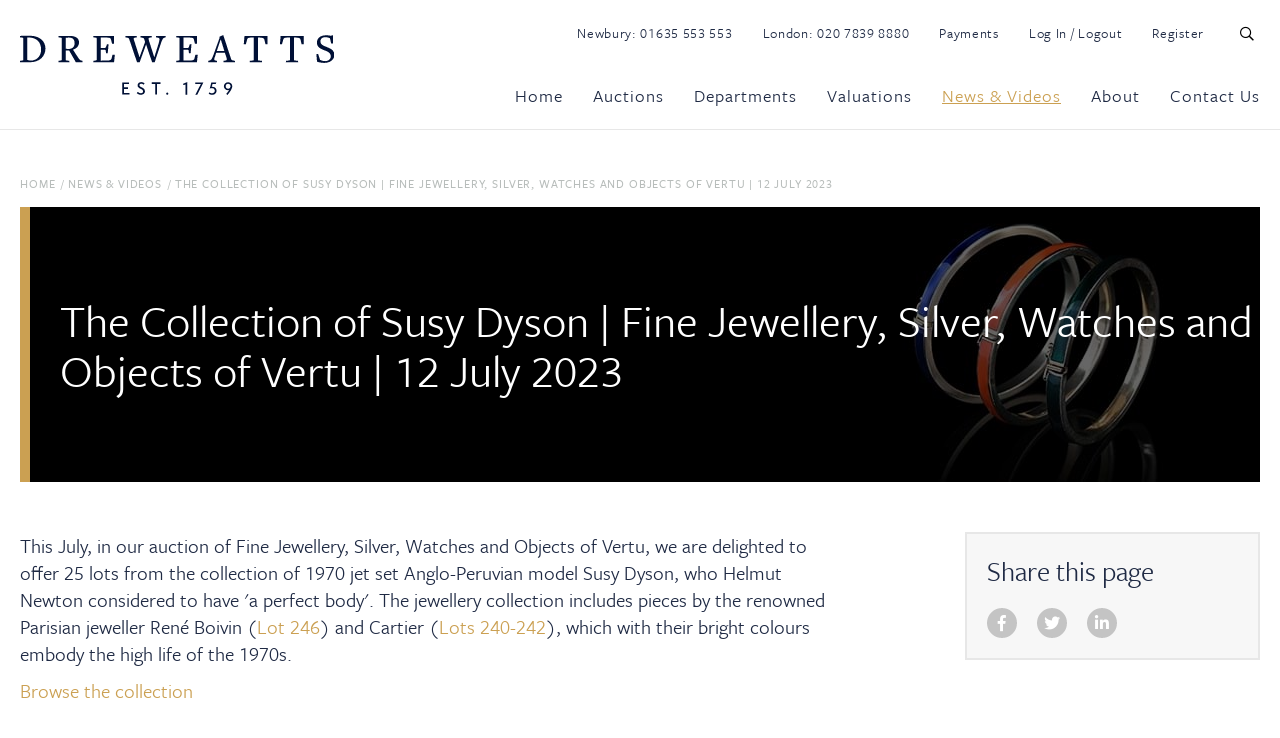

--- FILE ---
content_type: text/html; charset=utf-8
request_url: https://www.dreweatts.com/news-videos/the-collection-of-susy-dyson-fine-jewellery-silver-watches-and-objects-of-vertu-14575/
body_size: 24881
content:

<!DOCTYPE html>
<!--[if lt IE 7]><html class="no-js lt-ie9 lt-ie8 lt-ie7"><![endif]-->
<!--[if IE 7]><html class="no-js lt-ie9 lt-ie8"><![endif]-->
<!--[if IE 8]><html class="no-js lt-ie9 ie8 oldbrowser"><![endif]-->
<!--[if IE 9]><html class="no-js ie9 oldbrowser"><![endif]-->
<!--[if gt IE 8]><!-->
<html class="no-js">
<!--<![endif]-->
<head>
    <meta charset="utf-8">
    <meta http-equiv="X-UA-Compatible" content="IE=edge,chrome=1">
    



<title>The Collection of Susy Dyson | Fine Jewellery, Silver, Watches and Objects of Vertu | 12 July 2023 | Dreweatts</title>
<link rel="canonical" href="https://www.dreweatts.com/news-videos/the-collection-of-susy-dyson-fine-jewellery-silver-watches-and-objects-of-vertu-14575/" />

    <meta name="twitter:card" content="summary_large_image">
    <meta name="twitter:site" content="https://www.dreweatts.com/news-videos/the-collection-of-susy-dyson-fine-jewellery-silver-watches-and-objects-of-vertu-14575/">
    <meta name="twitter:title" content="The Collection of Susy Dyson | Fine Jewellery, Silver, Watches and Objects of Vertu | 12 July 2023 | Dreweatts" />
    <meta property="og:title" content="The Collection of Susy Dyson | Fine Jewellery, Silver, Watches and Objects of Vertu | 12 July 2023 | Dreweatts" />
    <meta property="og:url" content="https://www.dreweatts.com/news-videos/the-collection-of-susy-dyson-fine-jewellery-silver-watches-and-objects-of-vertu-14575/" />


    <meta property="og:image" content="https://www.dreweatts.com/media/9891/susy-dyson-open-graph-image.jpg?mode=crop&amp;width=1200&amp;height=630&amp;saturation=0&amp;format=jpg" />
    <meta name="twitter:image" content="https://www.dreweatts.com/media/9891/susy-dyson-open-graph-image.jpg?mode=crop&amp;width=1200&amp;height=600&amp;saturation=0&amp;format=jpg">



    <meta name="msvalidate.01" content="673680A5212F7941DE57215EEC3810D1" />



    <meta name="description" content="we are delighted to offer 25 lots from the collection of 1970 jet set Anglo-Peruvian model Susy Dyson, who Helmut Newton considered to have &#39;a perfect body&#39;."/>
	    <meta property="og:description" content="we are delighted to offer 25 lots from the collection of 1970 jet set Anglo-Peruvian model Susy Dyson, who Helmut Newton considered to have &#39;a perfect body&#39;." />
	    <meta property="twitter:description" content="we are delighted to offer 25 lots from the collection of 1970 jet set Anglo-Peruvian model Susy Dyson, who Helmut Newton considered to have &#39;a perfect body&#39;." />



<link rel="apple-touch-icon" sizes="57x57" href="/favicon/apple-icon-57x57.png">
<link rel="apple-touch-icon" sizes="60x60" href="/favicon/apple-icon-60x60.png">
<link rel="apple-touch-icon" sizes="72x72" href="/favicon/apple-icon-72x72.png">
<link rel="apple-touch-icon" sizes="76x76" href="/favicon/apple-icon-76x76.png">
<link rel="apple-touch-icon" sizes="114x114" href="/favicon/apple-icon-114x114.png">
<link rel="apple-touch-icon" sizes="120x120" href="/favicon/apple-icon-120x120.png">
<link rel="apple-touch-icon" sizes="144x144" href="/favicon/apple-icon-144x144.png">
<link rel="apple-touch-icon" sizes="152x152" href="/favicon/apple-icon-152x152.png">
<link rel="apple-touch-icon" sizes="180x180" href="/favicon/apple-icon-180x180.png">
<link rel="icon" type="image/png" sizes="192x192"  href="/favicon/android-icon-192x192.png">
<link rel="icon" type="image/png" sizes="32x32" href="/favicon/favicon-32x32.png">
<link rel="icon" type="image/png" sizes="96x96" href="/favicon/favicon-96x96.png">
<link rel="icon" type="image/png" sizes="16x16" href="/favicon/favicon-16x16.png">
<meta name="msapplication-TileColor" content="#ffffff">
<meta name="msapplication-TileImage" content="/ms-icon-144x144.png">
<meta name="theme-color" content="#ffffff">
    <meta name="viewport" content="width=device-width, initial-scale=1, maximum-scale=1">
    


    


    <script>
    (function (window, document) { "use strict"; var head = document.head || document.getElementsByTagName("head")[0], dispatchEvent = function (eventName, eventDetailObj) { var event = new CustomEvent(eventName, { detail: eventDetailObj }); document.dispatchEvent(event) }, getUrl = function (url) { return new Promise(function (resolve, reject) { var xhr = new XMLHttpRequest; xhr.open("GET", url); xhr.onreadystatechange = function () { if (xhr.readyState === 4) { if (xhr.status === 200 || xhr.status === 0 && xhr.responseText) { resolve({ url: url, content: xhr.responseText, type: xhr.getResponseHeader("content-type") }) } else { resolve({ url: url, errorMessage: xhr.statusText }) } } }; xhr.send() }) }, injectScript = function (obj, where) { if (!obj.errorMessage) { var script = document.createElement("script"); script.defer = true; script.text = obj.content; where.appendChild(script); if (obj.url) { dispatchEvent("scriptExecuted", { url: obj.url }) } } else { console.log("ErrorMessage: ", obj.url, " ", obj.errorMessage) } }, execute = function (obj) { injectScript(obj, head) }, runScripts = function (resources) { return resources.map(function (obj) { if (obj) { execute(obj) } return obj }) }, fetch = function (scriptsArray) { var i, promises = [], url; for (i = 0; i < scriptsArray.length; i++) { promises.push(getUrl(scriptsArray[i])) } return Promise.all(promises) }; window.WRScriptsToLoad = window.WRScriptsToLoad || []; window.wrLoader = { iNeed: function () { var myDependencies = [], numberOfSatisfiedDependencies = 0; for (var i = 0; i < arguments.length; i++) { if (arguments[i].url) { myDependencies.push(arguments[i].url); if (WRScriptsToLoad.indexOf(arguments[i].url) === -1) { WRScriptsToLoad.push(arguments[i].url) } } } return new Promise(function (resolve, reject) { document.addEventListener("scriptExecuted", function (event) { if (event.detail && event.detail.url) { var url = event.detail.url; if (myDependencies.indexOf(url) > -1) { numberOfSatisfiedDependencies++; if (numberOfSatisfiedDependencies === myDependencies.length) { resolve() } } } }) }) }, load: function () { return fetch(WRScriptsToLoad).then(runScripts) } }; document.addEventListener("DOMContentLoaded", function () { injectScript({ content: "wrLoader.load();" }, document.querySelector("body")) }) })(window, document);
</script>


    <style>
        #pre-load-screen {
            float: left;
            width: 100%;
            position: fixed;
            z-index: 999999998;
            height: 100%;
            top: 0;
            left: 0;
            background-color: white;
        }

        #nprogress .bar {
            background: #009da5;
            position: fixed;
            z-index: 999999999;
            top: 0;
            left: 0;
            width: 100%;
            height: 2px;
        }
    </style>
    <!-- Google Tag Manager -->
    <script>
    (function (w, d, s, l, i) {
            w[l] = w[l] || []; w[l].push({
                'gtm.start':
                    new Date().getTime(), event: 'gtm.js'
            }); var f = d.getElementsByTagName(s)[0],
                j = d.createElement(s), dl = l != 'dataLayer' ? '&l=' + l : ''; j.async = true; j.src =
                    'https://www.googletagmanager.com/gtm.js?id=' + i + dl; f.parentNode.insertBefore(j, f);
        })(window, document, 'script', 'dataLayer', 'GTM-MF5HBL5');</script>
    <!-- End Google Tag Manager -->
</head>
<body>
    <!-- Google Tag Manager (noscript) -->
    <noscript>
        <iframe src="https://www.googletagmanager.com/ns.html?id=GTM-MF5HBL5"
                height="0" width="0" style="display:none;visibility:hidden"></iframe>
    </noscript>
    <!-- End Google Tag Manager (noscript) -->
    <div id="pre-load-screen"></div>
    <div id="site-overlay-container"></div>

        <div id="wrapper" class="news">
            

<header id="sticky-nav" class="border-bottom dreweatts-header">
    <div class="stuck-header">
        <div class="pw">
            <div class="fw header-main-container relative pt-15">
                <div class="logo">
                        <a href="/">
                            <img src="/images/dreweatts-logo-header.svg" alt="Dreweatts Logo" />
                        </a>
                </div>
                <div class="mobile-navigation-buttons">
                    <button class="far fa-search  clear-styling header-search-trigger mobile-header-search-trigger mobile-header-search-trigger"></button>
                    <button class="far fa-bars  clear-styling mobile-header-menu-trigger"></button>
                </div>
                <div class="nav-right pull-right mt-5">
                    <div class="fw top-links mb-35">
                        <ul>
                            <li>Newbury: <a href="tel:+441635553553">01635 553 553</a></li>
                            <li>London: <a href="tel:+442078398880">020 7839 8880</a></li>
                            <li><a href="/payments">Payments</a></li>
                            <li><a class="logintrack" href="https://secure-login.globalauctionplatform.com/Account/Login?ReturnUrl=%2Fconnect%2Fauthorize%2Fcallback%3Fclient_id%3Dwhitelabel%26redirect_uri%3Dhttps%253A%252F%252Fauctions.dreweatts.com%252Fsignin-oidc%26response_type%3Dcode%26scope%3Dopenid%2520profile%2520offline_access%26code_challenge%3D72C0vY4MhKIWLq-CFrLGUYj-9euUQYvU5C6x_8B6Fek%26code_challenge_method%3DS256%26response_mode%3Dform_post%26nonce%3D637977164552548777.MjJkMjZmMGItZTNhNi00ZjgyLTg1NDAtNDcyZmVlOWJkOGI1ZjZjMGEwYTItYThiYy00MzYxLWJmOWMtMjJkZThlMDMwN2Nk%26tenantId%3Dauctions.dreweatts.com%26tenantLang%3Den-US%26signUpOrIn%3Dsignin%26redirectUri%3Dhttps%253A%252F%252Fauctions.dreweatts.com%252FMembership%252FSignUpOrIn%26state%[base64]%26x-client-SKU%3DID_NETSTANDARD2_0%26x-client-ver%3D5.5.0.0">Log In / Logout</a></li>
                            <li><a href="https://secure-login.globalauctionplatform.com/Account/Create?returnurl=%2Fconnect%2Fauthorize%2Fcallback%3Fclient_id%3Dwhitelabel%26redirect_uri%3Dhttps%253A%252F%252Fauctions.dreweatts.com%252Fsignin-oidc%26response_type%3Dcode%26scope%3Dopenid%2520profile%2520offline_access%26code_challenge%3D72C0vY4MhKIWLq-CFrLGUYj-9euUQYvU5C6x_8B6Fek%26code_challenge_method%3DS256%26response_mode%3Dform_post%26nonce%3D637977164552548777.MjJkMjZmMGItZTNhNi00ZjgyLTg1NDAtNDcyZmVlOWJkOGI1ZjZjMGEwYTItYThiYy00MzYxLWJmOWMtMjJkZThlMDMwN2Nk%26tenantId%3Dauctions.dreweatts.com%26tenantLang%3Den-US%26signUpOrIn%3Dsignup%26redirectUri%3Dhttps%253A%252F%252Fauctions.dreweatts.com%252FMembership%252FSignUpOrIn%26state%[base64]%26x-client-SKU%3DID_NETSTANDARD2_0%26x-client-ver%3D5.5.0.0">Register</a></li>
                            <li><button class="far fa-search  clear-styling header-search-trigger" id="header-search-trigger"></button></li>
                        </ul>
                    </div>

                    <div class="main-navigation-container">
                        <nav class="fw main-navigation">
                            

<ul class="main-navigation-list">
    <li class="first-level ">
        <a href="/" class="first-level-link">Home</a>
    </li>

        <li class="first-level  mega-menu-list-item " data-mega-menu-selector="#mega-menu-auctions">
            <a href="/auctions/" data-href="/auctions/" class="first-level-link mega-menu-link " >Auctions</a>
        </li>
        <li class="first-level  mega-menu-list-item " data-mega-menu-selector="#mega-menu-departments">
            <a href="/departments/" data-href="/departments/" class="first-level-link mega-menu-link " >Departments</a>
        </li>
        <li class="first-level  mega-menu-list-item " data-mega-menu-selector="#mega-menu-valuations">
            <a href="/valuations/" data-href="/valuations/" class="first-level-link mega-menu-link " >Valuations</a>
        </li>
        <li class="first-level  mega-menu-list-item active" data-mega-menu-selector="#mega-menu-news-videos">
            <a href="/news-videos/" data-href="/news-videos/" class="first-level-link mega-menu-link active" >News &amp; Videos</a>
        </li>
        <li class="first-level  mega-menu-list-item " data-mega-menu-selector="#mega-menu-about">
            <a href="/about/" data-href="/about/" class="first-level-link mega-menu-link " >About</a>
        </li>
        <li class="first-level   " data-mega-menu-selector="#mega-menu-contact-us">
            <a href="/contact-us/" data-href="/contact-us/" class="first-level-link mega-menu-link " >Contact Us</a>
        </li>



    
</ul>
                        </nav>
                    </div>
                </div>
            </div>
        </div>
    </div>

    <div class="unstuck-header">
        <div class="pw">
            <div class="fw header-main-container relative pt-15">
                <div class="logo">
                        <a href="/">
                            <img src="/images/dreweatts-logo-header-white.svg" alt="Dreweatts Logo" />
                        </a>
                </div>
                <div class="mobile-navigation-buttons">
                    <button class="far fa-search  clear-styling header-search-trigger mobile-header-search-trigger"></button>
                    <button class="far fa-bars  clear-styling mobile-header-menu-trigger mobile-header-menu-trigger"></button>
                </div>
                <div class="nav-right pull-right mt-5">
                    <div class="main-navigation-container">
                        <nav class="fw main-navigation">
                            

<ul class="main-navigation-list">
    <li class="first-level ">
        <a href="/" class="first-level-link">Home</a>
    </li>

        <li class="first-level  mega-menu-list-item " data-mega-menu-selector="#mega-menu-auctions">
            <a href="/auctions/" data-href="/auctions/" class="first-level-link mega-menu-link " >Auctions</a>
        </li>
        <li class="first-level  mega-menu-list-item " data-mega-menu-selector="#mega-menu-departments">
            <a href="/departments/" data-href="/departments/" class="first-level-link mega-menu-link " >Departments</a>
        </li>
        <li class="first-level  mega-menu-list-item " data-mega-menu-selector="#mega-menu-valuations">
            <a href="/valuations/" data-href="/valuations/" class="first-level-link mega-menu-link " >Valuations</a>
        </li>
        <li class="first-level  mega-menu-list-item active" data-mega-menu-selector="#mega-menu-news-videos">
            <a href="/news-videos/" data-href="/news-videos/" class="first-level-link mega-menu-link active" >News &amp; Videos</a>
        </li>
        <li class="first-level  mega-menu-list-item " data-mega-menu-selector="#mega-menu-about">
            <a href="/about/" data-href="/about/" class="first-level-link mega-menu-link " >About</a>
        </li>
        <li class="first-level   " data-mega-menu-selector="#mega-menu-contact-us">
            <a href="/contact-us/" data-href="/contact-us/" class="first-level-link mega-menu-link " >Contact Us</a>
        </li>



    
        <li><button class="far fa-search  clear-styling header-search-trigger" id="header-search-trigger"></button></li>
</ul>
                        </nav>
                    </div>
                </div>
            </div>
        </div>
    </div>

    
    <div class="main-navigation-container-mobile">

        <div class="mobile-navigation-close">
            <span class="small mr-10">Close</span>
            <i class="fal fa-times"></i>
        </div>

        <nav class="fw main-navigation">
            

<ul class="main-navigation-list">
    <li class="first-level ">
        <a href="/" class="first-level-link">Home</a>
    </li>

        <li class="first-level has-children ">

            <a href="/auctions/" class="first-level-link">Auctions</a>

                <span class="navigation-dropdown-link">
                    <i class="fal fa-chevron-down"></i>
                </span>
                <ul class="navigation-dropdown-list list-2-col">
                        <li>
                            <a class="" href="/auctions/upcoming-auctions/">Upcoming Auctions</a>
                        </li>
                        <li>
                            <a class="" href="/auctions/auction-results/">Auction Results</a>
                        </li>
                        <li>
                            <a class="" href="/auctions/dreweatts-360-virtual-auction-tour/">Dreweatts 360 Virtual Auction Tour</a>
                        </li>
                        <li>
                            <a class="" href="/auctions/a-guide-to-timed-online-auctions/">A Guide to Timed Online Auctions</a>
                        </li>
                        <li>
                            <a class="" href="/auctions/how-to-bid-at-auction/">How to Bid at Auction</a>
                        </li>
                        <li>
                            <a class="" href="/auctions/catalogue-subscriptions/">Catalogue Subscriptions</a>
                        </li>
                        <li>
                            <a class="" href="/auctions/remote-viewing/">Remote Viewing</a>
                        </li>
                        <li>
                            <a class="" href="/auctions/collections-storage-and-shipping/">Collections, Storage and Shipping</a>
                        </li>
                        <li>
                            <a class="" href=""></a>
                        </li>
                        <li>
                            <a class="" href=""></a>
                        </li>
                        <li>
                            <a class="" href=""></a>
                        </li>
                        <li>
                            <a class="" href=""></a>
                        </li>
                </ul>

        </li>
        <li class="first-level has-children ">

            <a href="/departments/" class="first-level-link">Departments</a>

                <span class="navigation-dropdown-link">
                    <i class="fal fa-chevron-down"></i>
                </span>
                <ul class="navigation-dropdown-list list-2-col">
                        <li>
                            <a class="" href="/departments/asian-art/">Asian Art</a>
                        </li>
                        <li>
                            <a class="" href="/departments/autographs-and-ephemera/">Autographs and Ephemera</a>
                        </li>
                        <li>
                            <a class="" href="/departments/bloomsbury-auctions-in-association-with-dreweatts/">Bloomsbury Auctions in association with Dreweatts</a>
                        </li>
                        <li>
                            <a class="" href="/departments/british-and-european-ceramics-and-glass/">British and European Ceramics and Glass</a>
                        </li>
                        <li>
                            <a class="" href="/departments/british-and-european-sculpture-and-works-of-art/">British and European Sculpture and Works of Art</a>
                        </li>
                        <li>
                            <a class="" href="/departments/clocks-barometers-and-scientific-instruments/">Clocks, Barometers and Scientific Instruments</a>
                        </li>
                        <li>
                            <a class="" href="/departments/coins-and-medals/">Coins and Medals</a>
                        </li>
                        <li>
                            <a class="" href="/departments/furniture-rugs-and-carpets/">Furniture, Rugs and Carpets</a>
                        </li>
                        <li>
                            <a class="" href="/departments/house-sales-and-private-collections/">House Sales and Private Collections</a>
                        </li>
                        <li>
                            <a class="" href="/departments/jewellery/">Jewellery</a>
                        </li>
                        <li>
                            <a class="" href="/departments/limited-edition-pens/">Limited Edition Pens</a>
                        </li>
                        <li>
                            <a class="" href="/departments/live-steam-and-model-engineering/">Live Steam and Model Engineering</a>
                        </li>
                        <li>
                            <a class="" href="/departments/luxury-accessories/">Luxury Accessories</a>
                        </li>
                        <li>
                            <a class="" href="/departments/modern-and-contemporary-art/">Modern and Contemporary Art</a>
                        </li>
                        <li>
                            <a class="" href="/departments/modern-design-and-decorative-art/">Modern Design and Decorative Art</a>
                        </li>
                        <li>
                            <a class="" href="/departments/old-master-british-and-european-art/">Old Master, British and European Art</a>
                        </li>
                        <li>
                            <a class="" href="/departments/rare-books/">Rare Books</a>
                        </li>
                        <li>
                            <a class="" href="/departments/silver-and-objects-of-vertu/">Silver and Objects of Vertu</a>
                        </li>
                        <li>
                            <a class="" href="/departments/watches/">Watches</a>
                        </li>
                        <li>
                            <a class="" href="/departments/wine-and-spirits/">Wine and Spirits</a>
                        </li>
                </ul>

        </li>
        <li class="first-level has-children ">

            <a href="/valuations/" class="first-level-link">Valuations</a>

                <span class="navigation-dropdown-link">
                    <i class="fal fa-chevron-down"></i>
                </span>
                <ul class="navigation-dropdown-list ">
                        <li>
                            <a class="" href="/valuations/how-to-sell-at-auction/">How to Sell at Auction</a>
                        </li>
                        <li>
                            <a class="" href="/valuations/valuation-services/">Valuation Services</a>
                        </li>
                        <li>
                            <a class="" href="/valuations/request-a-valuation/">Request a Valuation</a>
                        </li>
                        <li>
                            <a class="" href="/valuations/valuation-days-calendar/">Valuation Days Calendar</a>
                        </li>
                        <li>
                            <a class="" href="/valuations/virtual-valuation-service/">Virtual Valuation Service</a>
                        </li>
                        <li>
                            <a class="" href="/valuations/insurance-valuations/">Insurance Valuations</a>
                        </li>
                        <li>
                            <a class="" href="/valuations/managing-estates-probate-market-valuations/">Managing Estates: Probate &amp; Market Valuations</a>
                        </li>
                        <li>
                            <a class="" href="/valuations/private-treaty-sales/">Private Treaty Sales</a>
                        </li>
                </ul>

        </li>
        <li class="first-level has-children active">

            <a href="/news-videos/" class="first-level-link">News &amp; Videos</a>

                <span class="navigation-dropdown-link">
                    <i class="fal fa-chevron-down"></i>
                </span>
                <ul class="navigation-dropdown-list ">
                        <li>
                            <a class="" href="https://www.dreweatts.com/news-videos/">News &amp; Insights</a>
                        </li>
                        <li>
                            <a class="" href="https://www.dreweatts.com/media-archive-auction-catalogues-virtual-tours-monthly-e-newsletters/?category=360-virtual-tours&amp;sector=all">360 Virtual Tours</a>
                        </li>
                        <li>
                            <a class="" href="https://www.dreweatts.com/news-videos/?category=videos&amp;sector=all&amp;sector=all">Videos</a>
                        </li>
                        <li>
                            <a class="" href="https://www.dreweatts.com/media-archive-auction-catalogues-virtual-tours-monthly-e-newsletters/?category=monthly-newsletters&amp;sector=all">Monthly Newsletters</a>
                        </li>
                        <li>
                            <a class="" href="https://www.dreweatts.com/news-videos/?category=events&amp;sector=all&amp;sector=all">Events</a>
                        </li>
                        <li>
                            <a class="" href="https://www.dreweatts.com/media-archive-auction-catalogues-virtual-tours-monthly-e-newsletters/?category=auction-catalogues&amp;sector=all">Auction Catalogues</a>
                        </li>
                </ul>

        </li>
        <li class="first-level has-children ">

            <a href="/about/" class="first-level-link">About</a>

                <span class="navigation-dropdown-link">
                    <i class="fal fa-chevron-down"></i>
                </span>
                <ul class="navigation-dropdown-list ">
                        <li>
                            <a class="" href="/about/about-us/">About Us</a>
                        </li>
                        <li>
                            <a class="" href="/about/meet-the-team/">Meet the Team</a>
                        </li>
                        <li>
                            <a class="" href="/about/press-office/">Press Office</a>
                        </li>
                        <li>
                            <a class="" href="/about/careers-at-dreweatts/">Careers at Dreweatts</a>
                        </li>
                        <li>
                            <a class="" href="https://www.dreweatts.com/contact-us/">Contact Us</a>
                        </li>
                </ul>

        </li>
        <li class="first-level  ">

            <a href="/contact-us/" class="first-level-link">Contact Us</a>


        </li>



    
</ul>
            <ul class="main-navigation-list">
                <li class="first-level"><a href="/payments" class="first-level-link">Payments</a></li>
                <li class="first-level"><a class="logintrack first-level-link" href="https://secure-login.globalauctionplatform.com/Account/Login?ReturnUrl=%2Fconnect%2Fauthorize%2Fcallback%3Fclient_id%3Dwhitelabel%26redirect_uri%3Dhttps%253A%252F%252Fauctions.dreweatts.com%252Fsignin-oidc%26response_type%3Dcode%26scope%3Dopenid%2520profile%2520offline_access%26code_challenge%3D72C0vY4MhKIWLq-CFrLGUYj-9euUQYvU5C6x_8B6Fek%26code_challenge_method%3DS256%26response_mode%3Dform_post%26nonce%3D637977164552548777.MjJkMjZmMGItZTNhNi00ZjgyLTg1NDAtNDcyZmVlOWJkOGI1ZjZjMGEwYTItYThiYy00MzYxLWJmOWMtMjJkZThlMDMwN2Nk%26tenantId%3Dauctions.dreweatts.com%26tenantLang%3Den-US%26signUpOrIn%3Dsignin%26redirectUri%3Dhttps%253A%252F%252Fauctions.dreweatts.com%252FMembership%252FSignUpOrIn%26state%[base64]%26x-client-SKU%3DID_NETSTANDARD2_0%26x-client-ver%3D5.5.0.0">Log In / Logout</a></li>
                <li class="first-level"><a href="https://secure-login.globalauctionplatform.com/Account/Create?returnurl=%2Fconnect%2Fauthorize%2Fcallback%3Fclient_id%3Dwhitelabel%26redirect_uri%3Dhttps%253A%252F%252Fauctions.dreweatts.com%252Fsignin-oidc%26response_type%3Dcode%26scope%3Dopenid%2520profile%2520offline_access%26code_challenge%3D72C0vY4MhKIWLq-CFrLGUYj-9euUQYvU5C6x_8B6Fek%26code_challenge_method%3DS256%26response_mode%3Dform_post%26nonce%3D637977164552548777.MjJkMjZmMGItZTNhNi00ZjgyLTg1NDAtNDcyZmVlOWJkOGI1ZjZjMGEwYTItYThiYy00MzYxLWJmOWMtMjJkZThlMDMwN2Nk%26tenantId%3Dauctions.dreweatts.com%26tenantLang%3Den-US%26signUpOrIn%3Dsignup%26redirectUri%3Dhttps%253A%252F%252Fauctions.dreweatts.com%252FMembership%252FSignUpOrIn%26state%[base64]%26x-client-SKU%3DID_NETSTANDARD2_0%26x-client-ver%3D5.5.0.0" class="first-level-link">Register</a></li>
            </ul>
        </nav>

    </div>

    <div id="header-search-container" class="fw header-search-container bg-color-white pt-20 pb-20 border-top border-bottom ">
        <div class="pw">
            <div class="fw">
                <form id="search-form" action="https://auctions.dreweatts.com/lots/" method="get">
                    <input type="text" name="term" placeholder="Enter search terms..." />
                    <ul>
                        <li>
                            <input type="radio" name="lotskey" id="f-option" checked="checked" onclick="document.getElementById('search-form').action = 'https://auctions.dreweatts.com/lots/';" />
                            <label for="f-option">Lots</label>
                            <div class="check"></div>
                        </li>

                        <li>
                            <input type="radio" name="otherkey" id="s-option" onclick="document.getElementById('search-form').action = '/search-results/';" />
                            <label for="s-option">Other</label>
                            <div class="check"></div>
                        </li>
                    </ul>
                    
                    <button class="far fa-search clear-styling" type="submit" value=""></button>
                </form>
            </div>
        </div>
    </div>

</header>






<div class="o-mega-menu-container">
    <div class="pw-mega-menu relative">
        <div class="o-mega-menu-container-inner">
            <div class="pw">
                




<div class="m-mega-menu-item" id="mega-menu-auctions">
    <div class="m-mega-menu-item-inner-container">
        <div class="fw top">
            <div class="left-side">
                <h5 class="v-secondary"><a href="/auctions/">Auctions</a></h5>

                    <p>We offer a diverse and exciting calendar of over 70 specialist auctions per annum as well as single owner collections and house sales.</p>

            </div>
            <div class="right-side right-side-count-3 ">
                    <div class="hilights-container fw">
                        <h5 class="v-secondary">Highlights</h5>
                        <div class="fw">


<div class="m-menu-highlights-module module-count-3">

    <a href="/news-videos/no-reserve-auction-fine-wine-champagne-vintage-port-and-spirits-tuesday-20-january-2026-14825/" class="">
        <img class="mb-15" src="/media/17860/2026-no-reserve-auction-menu-image.jpg?anchor=center&amp;mode=crop&amp;width=260&amp;height=180&amp;rnd=134100078040000000" alt="No Reserve! Mixed Cases of Fine Wine from around the World | Tuesday 20 January 2026 Image" />
    </a>
    

    <h5><a href="/news-videos/no-reserve-auction-fine-wine-champagne-vintage-port-and-spirits-tuesday-20-january-2026-14825/">No Reserve! Mixed Cases of Fine Wine from around the World | Tuesday 20 January 2026</a></h5>

</div>

<div class="m-menu-highlights-module module-count-3">

    <a href="/news-videos/sale-announcement-the-ian-rosenfeld-collection-14824/" class="">
        <img class="mb-15" src="/media/17700/ian-rosenfeld-collection-mega-menu.jpg?anchor=center&amp;mode=crop&amp;width=260&amp;height=180&amp;rnd=134087119130000000" alt="Sale Announcement | From Florence to Fitzrovia: The Discerning Eye of Ian Rosenfeld | 28 January 2026 Image" />
    </a>
    

    <h5><a href="/news-videos/sale-announcement-the-ian-rosenfeld-collection-14824/">Sale Announcement | From Florence to Fitzrovia: The Discerning Eye of Ian Rosenfeld | 28 January 2026</a></h5>

</div>

<div class="m-menu-highlights-module module-count-3">

    <a href="/news-videos/the-brush-and-the-sword-lacquer-and-samurai-art-including-works-from-the-saporta-collection-14844/" class="">
        <img class="mb-15" src="/media/17995/mega-menu.jpg?anchor=center&amp;mode=crop&amp;width=260&amp;height=180&amp;rnd=134108019900000000" alt="The Brush and the Sword: Lacquer and Samurai Art including Works from the Saporta Collection | 11 February 2026 Image" />
    </a>
    

    <h5><a href="/news-videos/the-brush-and-the-sword-lacquer-and-samurai-art-including-works-from-the-saporta-collection-14844/">The Brush and the Sword: Lacquer and Samurai Art including Works from the Saporta Collection | 11 February 2026</a></h5>

</div>                        </div>
                    </div>

                <div class="fw bottom">

                    <div class="page-listing mega-menu-col-full">

                            <div class="m-nav-listing-item">
                                <p>
                                    <a href="/auctions/upcoming-auctions/" class="">Upcoming Auctions</a>
                                </p>
                            </div>
                            <div class="m-nav-listing-item">
                                <p>
                                    <a href="/auctions/auction-results/" class="">Auction Results</a>
                                </p>
                            </div>
                            <div class="m-nav-listing-item">
                                <p>
                                    <a href="/auctions/dreweatts-360-virtual-auction-tour/" class="">Dreweatts 360 Virtual Auction Tour</a>
                                </p>
                            </div>
                            <div class="m-nav-listing-item">
                                <p>
                                    <a href="/auctions/a-guide-to-timed-online-auctions/" class="">A Guide to Timed Online Auctions</a>
                                </p>
                            </div>
                            <div class="m-nav-listing-item">
                                <p>
                                    <a href="/auctions/how-to-bid-at-auction/" class="">How to Bid at Auction</a>
                                </p>
                            </div>
                            <div class="m-nav-listing-item">
                                <p>
                                    <a href="/auctions/catalogue-subscriptions/" class="">Catalogue Subscriptions</a>
                                </p>
                            </div>
                            <div class="m-nav-listing-item">
                                <p>
                                    <a href="/auctions/remote-viewing/" class="">Remote Viewing</a>
                                </p>
                            </div>
                            <div class="m-nav-listing-item">
                                <p>
                                    <a href="/auctions/collections-storage-and-shipping/" class="">Collections, Storage and Shipping</a>
                                </p>
                            </div>
                            <div class="m-nav-listing-item">
                                <p>
                                    <a href="" class=""></a>
                                </p>
                            </div>
                            <div class="m-nav-listing-item">
                                <p>
                                    <a href="" class=""></a>
                                </p>
                            </div>
                            <div class="m-nav-listing-item">
                                <p>
                                    <a href="" class=""></a>
                                </p>
                            </div>
                            <div class="m-nav-listing-item">
                                <p>
                                    <a href="" class=""></a>
                                </p>
                            </div>


                    </div>


                </div>
            </div>
        </div>

    </div>

</div>




<div class="m-mega-menu-item" id="mega-menu-departments">
    <div class="m-mega-menu-item-inner-container">
        <div class="fw top">
            <div class="left-side">
                <h5 class="v-secondary"><a href="/departments/">Departments</a></h5>

                    <p>Dreweatts is a leading UK auctioneer dating back to 1759.  We provide expert auction and valuation services across 22 specialist departments.</p>

            </div>
            <div class="right-side right-side-count-3 ">

                <div class="fw bottom">

                    <div class="page-listing mega-menu-col-full">

                            <div class="m-nav-listing-item">
                                <p>
                                    <a href="/departments/asian-art/" class="">Asian Art</a>
                                </p>
                            </div>
                            <div class="m-nav-listing-item">
                                <p>
                                    <a href="/departments/autographs-and-ephemera/" class="">Autographs and Ephemera</a>
                                </p>
                            </div>
                            <div class="m-nav-listing-item">
                                <p>
                                    <a href="/departments/bloomsbury-auctions-in-association-with-dreweatts/" class="">Bloomsbury Auctions in association with Dreweatts</a>
                                </p>
                            </div>
                            <div class="m-nav-listing-item">
                                <p>
                                    <a href="/departments/british-and-european-ceramics-and-glass/" class="">British and European Ceramics and Glass</a>
                                </p>
                            </div>
                            <div class="m-nav-listing-item">
                                <p>
                                    <a href="/departments/british-and-european-sculpture-and-works-of-art/" class="">British and European Sculpture and Works of Art</a>
                                </p>
                            </div>
                            <div class="m-nav-listing-item">
                                <p>
                                    <a href="/departments/clocks-barometers-and-scientific-instruments/" class="">Clocks, Barometers and Scientific Instruments</a>
                                </p>
                            </div>
                            <div class="m-nav-listing-item">
                                <p>
                                    <a href="/departments/coins-and-medals/" class="">Coins and Medals</a>
                                </p>
                            </div>
                            <div class="m-nav-listing-item">
                                <p>
                                    <a href="/departments/furniture-rugs-and-carpets/" class="">Furniture, Rugs and Carpets</a>
                                </p>
                            </div>
                            <div class="m-nav-listing-item">
                                <p>
                                    <a href="/departments/house-sales-and-private-collections/" class="">House Sales and Private Collections</a>
                                </p>
                            </div>
                            <div class="m-nav-listing-item">
                                <p>
                                    <a href="/departments/jewellery/" class="">Jewellery</a>
                                </p>
                            </div>
                            <div class="m-nav-listing-item">
                                <p>
                                    <a href="/departments/limited-edition-pens/" class="">Limited Edition Pens</a>
                                </p>
                            </div>
                            <div class="m-nav-listing-item">
                                <p>
                                    <a href="/departments/live-steam-and-model-engineering/" class="">Live Steam and Model Engineering</a>
                                </p>
                            </div>
                            <div class="m-nav-listing-item">
                                <p>
                                    <a href="/departments/luxury-accessories/" class="">Luxury Accessories</a>
                                </p>
                            </div>
                            <div class="m-nav-listing-item">
                                <p>
                                    <a href="/departments/modern-and-contemporary-art/" class="">Modern and Contemporary Art</a>
                                </p>
                            </div>
                            <div class="m-nav-listing-item">
                                <p>
                                    <a href="/departments/modern-design-and-decorative-art/" class="">Modern Design and Decorative Art</a>
                                </p>
                            </div>
                            <div class="m-nav-listing-item">
                                <p>
                                    <a href="/departments/old-master-british-and-european-art/" class="">Old Master, British and European Art</a>
                                </p>
                            </div>
                            <div class="m-nav-listing-item">
                                <p>
                                    <a href="/departments/rare-books/" class="">Rare Books</a>
                                </p>
                            </div>
                            <div class="m-nav-listing-item">
                                <p>
                                    <a href="/departments/silver-and-objects-of-vertu/" class="">Silver and Objects of Vertu</a>
                                </p>
                            </div>
                            <div class="m-nav-listing-item">
                                <p>
                                    <a href="/departments/watches/" class="">Watches</a>
                                </p>
                            </div>
                            <div class="m-nav-listing-item">
                                <p>
                                    <a href="/departments/wine-and-spirits/" class="">Wine and Spirits</a>
                                </p>
                            </div>


                    </div>


                </div>
            </div>
        </div>

    </div>

</div>




<div class="m-mega-menu-item" id="mega-menu-valuations">
    <div class="m-mega-menu-item-inner-container">
        <div class="fw top">
            <div class="left-side">
                <h5 class="v-secondary"><a href="/valuations/">Valuations</a></h5>

                    <p>Our valuation services include: free online auction valuations, virtual valuations, home visits and valuation days at our salerooms, where clients can receive advice on selling at Dreweatts from our market-leading specialists.</p>

            </div>
            <div class="right-side right-side-count-3 ">
                    <div class="hilights-container fw">
                        <h5 class="v-secondary">Highlights</h5>
                        <div class="fw">


<div class="m-menu-highlights-module module-count-3">

    <a href="/valuations/request-an-online-valuation/" class="">
        <img class="mb-15" src="/media/5459/yingwen-tao-action.jpg?anchor=center&amp;mode=crop&amp;width=260&amp;height=180&amp;rnd=132707523630000000" alt="Request an Online Valuation Image" />
    </a>
    

    <h5><a href="/valuations/request-an-online-valuation/">Request an Online Valuation</a></h5>

</div>

<div class="m-menu-highlights-module module-count-3">

    <a href="/valuations/valuation-days-calendar/" class="">
        <img class="mb-15" src="/media/17196/valuation-days-calendar-menu-image.jpg?anchor=center&amp;mode=crop&amp;width=260&amp;height=180&amp;rnd=134050886080000000" alt="Valuation Days Calendar Image" />
    </a>
    

    <h5><a href="/valuations/valuation-days-calendar/">Valuation Days Calendar</a></h5>

</div>

<div class="m-menu-highlights-module module-count-3">

    <a href="/valuations/managing-estates-probate-market-valuations/" class="">
        <img class="mb-15" src="/media/17205/managing-estates-probate-market-valuations-menu-image.jpg?anchor=center&amp;mode=crop&amp;width=260&amp;height=180&amp;rnd=134050887750000000" alt="Managing Estates: Probate &amp; Market Valuations Image" />
    </a>
    

    <h5><a href="/valuations/managing-estates-probate-market-valuations/">Managing Estates: Probate &amp; Market Valuations</a></h5>

</div>                        </div>
                    </div>

                <div class="fw bottom">

                    <div class="page-listing mega-menu-col-full">

                            <div class="m-nav-listing-item">
                                <p>
                                    <a href="/valuations/how-to-sell-at-auction/" class="">How to Sell at Auction</a>
                                </p>
                            </div>
                            <div class="m-nav-listing-item">
                                <p>
                                    <a href="/valuations/valuation-services/" class="">Valuation Services</a>
                                </p>
                            </div>
                            <div class="m-nav-listing-item">
                                <p>
                                    <a href="/valuations/request-a-valuation/" class="">Request a Valuation</a>
                                </p>
                            </div>
                            <div class="m-nav-listing-item">
                                <p>
                                    <a href="/valuations/valuation-days-calendar/" class="">Valuation Days Calendar</a>
                                </p>
                            </div>
                            <div class="m-nav-listing-item">
                                <p>
                                    <a href="/valuations/virtual-valuation-service/" class="">Virtual Valuation Service</a>
                                </p>
                            </div>
                            <div class="m-nav-listing-item">
                                <p>
                                    <a href="/valuations/insurance-valuations/" class="">Insurance Valuations</a>
                                </p>
                            </div>
                            <div class="m-nav-listing-item">
                                <p>
                                    <a href="/valuations/managing-estates-probate-market-valuations/" class="">Managing Estates: Probate &amp; Market Valuations</a>
                                </p>
                            </div>
                            <div class="m-nav-listing-item">
                                <p>
                                    <a href="/valuations/private-treaty-sales/" class="">Private Treaty Sales</a>
                                </p>
                            </div>


                    </div>


                </div>
            </div>
        </div>

    </div>

</div>




<div class="m-mega-menu-item" id="mega-menu-news-videos">
    <div class="m-mega-menu-item-inner-container">
        <div class="fw top">
            <div class="left-side">
                <h5 class="v-secondary"><a href="/news-videos/">News &amp; Videos</a></h5>

                    <p>Keeping you up to date with auction news, highlights, videos and events from Dreweatts.</p>

            </div>
            <div class="right-side right-side-count-3 ">
                    <div class="hilights-container fw">
                        <h5 class="v-secondary">Highlights</h5>
                        <div class="fw">


<div class="m-menu-highlights-module module-count-3">

    <a href="/news-videos/exploring-iconic-brands-at-auction-the-cartier-tank-watch/" class="">
        <img class="mb-15" src="/media/17429/cartier-tank-watches-mega-menu.jpg?anchor=center&amp;mode=crop&amp;width=260&amp;height=180&amp;rnd=134063752460000000" alt="Exploring Iconic Brands at Auction: The Cartier Tank Watch Image" />
    </a>
    

    <h5><a href="/news-videos/exploring-iconic-brands-at-auction-the-cartier-tank-watch/">Exploring Iconic Brands at Auction: The Cartier Tank Watch</a></h5>

</div>

<div class="m-menu-highlights-module module-count-3">

    <a href="/news-videos/supporting-art-in-schools-dreweatts-sponsors-pallant-house-gallerys-public-programmes/" class="">
        <img class="mb-15" src="/media/17691/pallant-house-gallery-public-programmes-mega-menu.jpg?anchor=center&amp;mode=crop&amp;width=260&amp;height=180&amp;rnd=134086460990000000" alt="Supporting Art in Schools | Dreweatts Sponsors Pallant House Gallery&#39;s Public Programmes Image" />
    </a>
    

    <h5><a href="/news-videos/supporting-art-in-schools-dreweatts-sponsors-pallant-house-gallerys-public-programmes/">Supporting Art in Schools | Dreweatts Sponsors Pallant House Gallery&#39;s Public Programmes</a></h5>

</div>

<div class="m-menu-highlights-module module-count-3">

    <a href="/news-videos/auction-results-the-age-of-oak-the-collection-of-michael-eaton-at-humphreston-hall-wednesday-14-january-2026-14853/" class="">
        <img class="mb-15" src="/media/18126/umbraco-menu-image-copy.jpg?anchor=center&amp;mode=crop&amp;width=260&amp;height=180&amp;rnd=134129549610000000" alt="Auction Results | The Age of Oak: The Collection of Michael Eaton at Humphreston Hall | Wednesday 14 January 2026 Image" />
    </a>
    

    <h5><a href="/news-videos/auction-results-the-age-of-oak-the-collection-of-michael-eaton-at-humphreston-hall-wednesday-14-january-2026-14853/">Auction Results | The Age of Oak: The Collection of Michael Eaton at Humphreston Hall | Wednesday 14 January 2026</a></h5>

</div>                        </div>
                    </div>

                <div class="fw bottom">

                    <div class="page-listing mega-menu-col-full">

                            <div class="m-nav-listing-item">
                                <p>
                                    <a href="https://www.dreweatts.com/news-videos/" class="">News &amp; Insights</a>
                                </p>
                            </div>
                            <div class="m-nav-listing-item">
                                <p>
                                    <a href="https://www.dreweatts.com/media-archive-auction-catalogues-virtual-tours-monthly-e-newsletters/?category=360-virtual-tours&amp;sector=all" class="">360 Virtual Tours</a>
                                </p>
                            </div>
                            <div class="m-nav-listing-item">
                                <p>
                                    <a href="https://www.dreweatts.com/news-videos/?category=videos&amp;sector=all&amp;sector=all" class="">Videos</a>
                                </p>
                            </div>
                            <div class="m-nav-listing-item">
                                <p>
                                    <a href="https://www.dreweatts.com/media-archive-auction-catalogues-virtual-tours-monthly-e-newsletters/?category=monthly-newsletters&amp;sector=all" class="">Monthly Newsletters</a>
                                </p>
                            </div>
                            <div class="m-nav-listing-item">
                                <p>
                                    <a href="https://www.dreweatts.com/news-videos/?category=events&amp;sector=all&amp;sector=all" class="">Events</a>
                                </p>
                            </div>
                            <div class="m-nav-listing-item">
                                <p>
                                    <a href="https://www.dreweatts.com/media-archive-auction-catalogues-virtual-tours-monthly-e-newsletters/?category=auction-catalogues&amp;sector=all" class="">Auction Catalogues</a>
                                </p>
                            </div>


                    </div>


                </div>
            </div>
        </div>

    </div>

</div>




<div class="m-mega-menu-item" id="mega-menu-about">
    <div class="m-mega-menu-item-inner-container">
        <div class="fw top">
            <div class="left-side">
                <h5 class="v-secondary"><a href="/about/">About</a></h5>

                    <p>Auctioneers and valuers since 1759, with salerooms at Donnington Priory, Newbury and Pall Mall, London.</p>

            </div>
            <div class="right-side right-side-count-3 ">

                <div class="fw bottom">

                    <div class="page-listing mega-menu-col-full">

                            <div class="m-nav-listing-item">
                                <p>
                                    <a href="/about/about-us/" class="">About Us</a>
                                </p>
                            </div>
                            <div class="m-nav-listing-item">
                                <p>
                                    <a href="/about/meet-the-team/" class="">Meet the Team</a>
                                </p>
                            </div>
                            <div class="m-nav-listing-item">
                                <p>
                                    <a href="/about/press-office/" class="">Press Office</a>
                                </p>
                            </div>
                            <div class="m-nav-listing-item">
                                <p>
                                    <a href="/about/careers-at-dreweatts/" class="">Careers at Dreweatts</a>
                                </p>
                            </div>
                            <div class="m-nav-listing-item">
                                <p>
                                    <a href="https://www.dreweatts.com/contact-us/" class="">Contact Us</a>
                                </p>
                            </div>


                    </div>


                </div>
            </div>
        </div>

    </div>

</div>




<div class="m-mega-menu-item" id="mega-menu-contact-us">
    <div class="m-mega-menu-item-inner-container">
        <div class="fw top">
            <div class="left-side">
                <h5 class="v-secondary"><a href="/contact-us/">Contact Us</a></h5>


            </div>
            <div class="right-side right-side-count-3 ">

                <div class="fw bottom">

                    <div class="page-listing mega-menu-col-full">



                    </div>


                </div>
            </div>
        </div>

    </div>

</div>


            </div>
        </div>
    </div>
</div>


            


            <main id="main">


<div class="pw">
    <ul class="breadcrumbs">
            <li>
                <a href="/">Home</a>
                <span>/</span>
            </li>
            <li>
                <a href="/news-videos/">News &amp; Videos</a>
                <span>/</span>
            </li>
            <li>The Collection of Susy Dyson | Fine Jewellery, Silver, Watches and Objects of Vertu | 12 July 2023</li>
    </ul>
</div>
                




    <div class="pw">
        <div class="internal-banner fw relative mb-50">
            <img src="/media/9893/susy-dyson-banner-image.jpg?anchor=center&amp;mode=crop&amp;width=1240&amp;height=275&amp;rnd=133331163850000000" alt="The Collection of Susy Dyson | Fine Jewellery, Silver, Watches and Objects of Vertu | 12 July 2023" />
            <div class="internal-banner-heading hide-mobile"><h1>The Collection of Susy Dyson | Fine Jewellery, Silver, Watches and Objects of Vertu | 12 July 2023</h1></div>
        </div>
        <h1 class="show-mobile">The Collection of Susy Dyson | Fine Jewellery, Silver, Watches and Objects of Vertu | 12 July 2023</h1>
    </div>


<div class="pw">
    <div class="fw">
        <div class="left-container">
                <div class="fw mb-40"><p>This July, in our auction of Fine Jewellery, Silver, Watches and Objects of Vertu, we are delighted to offer 25 lots from the collection of 1970 jet set Anglo-Peruvian model Susy Dyson, who Helmut Newton considered to have 'a perfect body'. The jewellery collection includes pieces by the renowned Parisian jeweller René Boivin (<a rel="noopener" href="https://auctions.dreweatts.com/auctions/8596/drewea1-10384/lot-details/573d4e57-991b-40ed-8af3-b02200f5307c" target="_blank">Lot 246</a>) and Cartier (<a rel="noopener" href="https://auctions.dreweatts.com/auctions/8596/drewea1-10384?term=CARTIER%2C+A+1980S+ENAMEL+HINGED+BANGLE" target="_blank">Lots 240-242</a>), which with their bright colours embody the high life of the 1970s.</p>
<p><a rel="noopener" href="https://auctions.dreweatts.com/auctions/8596/drewea1-10384?term=susy+dyson" target="_blank">Browse the collection</a></p></div>
                <div class="fw mb-40">
            <img src="/media/9886/thumbnail_photo-2023-05-25-15-55-28.jpg?width=820&amp;height=820&amp;mode=pad&amp;bgcolor=white" alt="Inline Image - Susy Dyson at the Las Hadas resort inauguration in Manzanillo, Mexico" />
                    <div class="fw small pt-15 text-center">Susy Dyson at the Las Hadas resort inauguration in Manzanillo, Mexico</div>
    </div>


<div class="fw mb-20 js-link">
    <p>Susy Dyson was born in Peru in the 1950s to an English father and Peruvian mother. She was discovered in Marbella aged 16 by the American-Spanish socialite and CIA spy Countess Aileen de Romanones, who arranged for American photographer Henry Clarke to photograph Susy for the cover of American Vogue. Susy then embarked on a whirlwind 'Jet Set' lifestyle during the 1970s, and became a favourite model for Yves Saint Laurent, Armani, Karl Lagerfeld and Isse Miyake, as well as appearing several times in French Vogue. Susy appeared on the bottle of Karl Lagerfeld's perfume Chloe and she also starred in Fendi's short fashion film 'L'Histoire De L'Eau', which was filmed amongst many famous Roman landmarks.</p>
</div>    <div class="fw mb-40">
            <img src="/media/9885/thumbnail_photo-2023-05-25-15-55-26.jpg?width=820&amp;mode=pad&amp;bgcolor=white" alt="Inline Image - Susy Dyson on the set of the movie &quot;Le Louet&quot; with comedian Pierre Richard, written and directed by Francis Veber" />
                    <div class="fw small pt-15 text-center">Susy Dyson on the set of the movie &quot;Le Louet&quot; with comedian Pierre Richard, written and directed by Francis Veber</div>
    </div>


<div class="fw mb-20 js-link">
    <p>Susy spent much of this time in Paris, and was based in her apartment on the Quai D'Orsay, overlooking the Seine. It was in this apartment that she was photographed by Helmut Newton for his book 'Nuits Blanches'. Susy has also appeared in Anna Piaggi's 'Lagerfeld Sketchbook' and Carlo Ducci's 'Fendi Roma' published by Assouline. Her society friends included the British actress Deborah Kerr; the German playboy and heir to the Opel Car business, Gunter Sachs, and the record mogul boss of A&amp;M records, Gil Friesen. One of her closest companions and confidents was Count Frédéric Chandon de Briailles, chairman of the Moët-Hennessy group and heir to the Moët &amp; Chandon champagne fortune. Both Count Frédéric and Susy were avid patrons of the artist jewellery atelier, Rene Boivin, whose designs and mastery of the jeweller's craft they both deeply admired.</p>
</div>    <div class="fw mb-40">
            <img src="/media/9887/img_5395.jpg?width=820&amp;mode=pad&amp;bgcolor=white" alt="Inline Image -" />
            </div>


<div class="fw mb-20 js-link">
        <h3 id="Cartier1980sEnamelHingedBangles">Cartier, 1980s enamel hinged bangles</h3>
    <p>Included in the sale are three cartier 1980s enamel hinged bangles, available in green (<a rel="noopener" href="https://auctions.dreweatts.com/auctions/8596/drewea1-10384/lot-details/772c78bf-696b-460d-a2fd-b02200f51b6c" target="_blank">Lot 240</a>), orange (<a rel="noopener" href="https://auctions.dreweatts.com/auctions/8596/drewea1-10384/lot-details/108a5459-d16a-4c9b-ba13-b02200f51e06" target="_blank">Lot 241</a>) and blue (<a rel="noopener" href="https://auctions.dreweatts.com/auctions/8596/drewea1-10384/lot-details/41bc0b4d-0276-4424-b1a8-b02200f52088" target="_blank">Lot 242</a>). The sophisticated and elegant design make these bangles a stunning combination stacked as a trio or worn individually.</p>
</div>    <div class="fw mb-40">
            <a href="https://auctions.dreweatts.com/auctions/8596/drewea1-10384?term=CARTIER%2C+A+1980S+ENAMEL+HINGED+BANGLE"><img src="/media/9888/lots-240-242-820x820.jpg?width=820&amp;mode=pad&amp;bgcolor=white" alt="Inline Image - Lots 240-242: Cartier, 1980s enamel hinged bangles | Est. &#163;1,500-2,000 (+ fees)" /></a>
                    <div class="fw small pt-15 text-center">Lots 240-242: Cartier, 1980s enamel hinged bangles | Est. &#163;1,500-2,000 (+ fees)</div>
    </div>


<div class="fw mb-20 js-link">
        <h3 id="FrenchCoralAndNephriteBeadNecklace">French coral and nephrite bead necklace</h3>
    <p>Also from the collection of Susy Dyson is <a rel="noopener" href="https://auctions.dreweatts.com/auctions/8596/drewea1-10384/lot-details/8f7f0afa-3e65-439c-8110-b02200f4f87d" target="_blank">Lot 231</a>, a French coral and nephrite bead necklace. The bright orange carved coral orb is adorned with quatrefoil foliate decoration and provides a bright pop of colour against the nephrite jade green beads which form a tassel enhanced with further coral beads. The necklace has a polished hook clasp stamped with French poinçons, including lozenge maker's mark S PB.</p>
</div>    <div class="fw mb-40">
            <a href="https://auctions.dreweatts.com/auctions/8596/drewea1-10384/lot-details/8f7f0afa-3e65-439c-8110-b02200f4f87d"><img src="/media/9883/231_a.jpg?width=820&amp;height=820&amp;mode=pad&amp;bgcolor=white" alt="Inline Image - Lot 231: French coral and nephrite bead necklace | Est. &#163;800-1,200 (+ fees)" /></a>
                    <div class="fw small pt-15 text-center">Lot 231: French coral and nephrite bead necklace | Est. &#163;800-1,200 (+ fees)</div>
    </div>


<div class="fw mb-20 js-link">
        <h3 id="ReneBoivinADiamondGoldColouredAndCulturedPearlBracelet">Ren&#233; Boivin, a diamond, gold coloured and cultured pearl bracelet</h3>
    <p><a rel="noopener" href="https://auctions.dreweatts.com/auctions/8596/drewea1-10384/lot-details/573d4e57-991b-40ed-8af3-b02200f5307c" target="_blank">Lot 246</a>, is beautiful diamond, gold coloured and cultured pearl bracelet by Parisian jeweller René Boivin. The multi strand oval freshwater pearl bracelet has pavé set brilliant cut diamond and tapered textured gold coloured connectors to chevron link chains with a pavé set brilliant cut diamond hook and brilliant cut diamond and cultured freshwater pearl tassel clasp. The bracelet is approximately 1.52 carats total, it is signed R.BOIVIN and stamped with French poinçons.</p>
</div>    <div class="fw mb-40">
            <a href="https://auctions.dreweatts.com/auctions/8596/drewea1-10384/lot-details/573d4e57-991b-40ed-8af3-b02200f5307c"><img src="/media/9884/246-artshot-and-catalogue-combined.jpg?width=820&amp;mode=pad&amp;bgcolor=white" alt="Inline Image - Lot 246: Ren&#233; Boivin, a diamond, gold coloured and cultured pearl bracelet | Est. &#163;3,000-5,000 (+ fees)" /></a>
                    <div class="fw small pt-15 text-center">Lot 246: Ren&#233; Boivin, a diamond, gold coloured and cultured pearl bracelet | Est. &#163;3,000-5,000 (+ fees)</div>
    </div>


<div class="fw mb-20 js-link">
        <h3 id="ViewPageTurningCatalogue">View page turning catalogue</h3>
    
</div>    <div class="fw mb-40 video">
        <iframe src=" https://online.fliphtml5.com/peuem/ozqs/ "  seamless="seamless" scrolling="no" frameborder="0" allowtransparency="true" allowfullscreen></iframe>
    </div>

<div class="fw mb-20 js-link">
        <h3 id="AuctionDetails">Auction Details</h3>
    <p>Wednesday 12 July, 10.30am BST<br />Donnington Priory, Newbury, Berkshire RG14 2JE</p>
<p><a rel="noopener" href="https://auctions.dreweatts.com/auctions/8596/drewea1-10384" target="_blank">Browse the auction</a><br /><a rel="noopener" href="http://eepurl.com/dm1eEb" target="_blank">Sign up to email alerts</a></p>
<p><strong>VIEWING:</strong></p>
<ul>
<li>Friday 7 July: 10am-4pm</li>
<li>Sunday 9 July: 10am-3pm</li>
<li>Monday 10 July: 10am-4pm</li>
<li>Tuesday 11 July: 10am-4pm</li>
</ul>
<p>Dreweatts Remote Viewing Service | <a href="https://dreweatts.us1.list-manage.com/track/click?u=b66104ed398776ded1e972927&amp;id=7f912aaa82&amp;e=b044b5afb4">Find out more</a></p>
</div>
        </div>
            <div class="right-container">
                


                



                

<div class="fw  mb-20 share-container bg-off-white">
    <h4>Share this page</h4>
    <div id="share-link-container"></div>
</div>

<script>
    wrLoader.iNeed(
        { url: '/bundles/jquery.js?v=v76fAns59-4kGkYyDyEXyw9RgnmvJyXSd0eFBt05RzE1' },
        { url: '/scripts/plugins/jssocial/jssocials.min.js' }
    ).then(function () {
        $("#share-trigger").on("click", function(e) {
            e.preventDefault();
            e.stopPropagation();

            var $self = $(this);

            if ($self.hasClass("active")) {
                $self.removeClass("active");
                $("#share-link-container").removeClass("show");
            } else {
                $self.addClass("active");
                $("#share-link-container").addClass("show");
            }

        });

        $("#share-link-container").jsSocials({
            showLabel: false,
            showCount: false,
            shares: [
                {
                    share: "facebook",
                    logo: "fab fa-facebook-f"
                },
                {
                    share: "twitter",
                    logo: "fab fa-twitter"
                },
                {
                    share: "linkedin",
                    logo: "fab fa-linkedin-in"
                }
            ]
        });
    });
</script>

            </div>
    </div>
</div>












    <div class="pw">
        <div class="fw mb-30">
            <div class="fw relative mb-10">
                <h2>Related News &amp; Insights</h2>
                <a href="/news-videos/" class="btn-tertiary view-more">VIEW MORE <i class="fal fa-arrow-right"></i></a>
            </div>
            <div class="fw carousel-container-news-carousel">


                <div class="fw slider-outer-container  carousel-container-news-carousel">
                    <ul class="light-slider" id="carousel-news-carousel">
                            <li>
                                
<a href="/news-videos/auction-results-the-age-of-oak-the-collection-of-michael-eaton-at-humphreston-hall-wednesday-14-january-2026-14853/" class="fw news-item image-hover">
    <div class="fw image-hover-container border-pinline">
            <img src="/media/18128/eaton-auction-resultsthumbnail-image.jpg?anchor=center&amp;mode=crop&amp;width=800&amp;height=800&amp;rnd=134129549610000000" alt="Auction Results | The Age of Oak: The Collection of Michael Eaton at Humphreston Hall | Wednesday 14 January 2026"/>
    </div>
    <div class="fw p-20">
        <h4 class="match-height-news-title">Auction Results | The Age of Oak: The Collection of Michael Eaton at Humphreston Hall | Wednesday 14 January 2026</h4>
        <span class="btn-tertiary">Read more <i class="fal fa-arrow-right"></i></span>
    </div>
</a>
                            </li>
                            <li>
                                
<a href="/news-videos/memories-by-marianna-segato-from-florence-to-fitzrovia-the-discerning-eye-of-ian-rosenfeld-14824/" class="fw news-item image-hover">
    <div class="fw image-hover-container border-pinline">
            <img src="/media/18051/the-clock-house-ian-rosenfeld-collection-11-article-listing.jpg?anchor=center&amp;mode=crop&amp;width=800&amp;height=800&amp;rnd=134121911440000000" alt="Memories by Marianna Segato | From Florence to Fitzrovia: The Discerning Eye of Ian Rosenfeld | Wednesday 28 January 2026"/>
    </div>
    <div class="fw p-20">
        <h4 class="match-height-news-title">Memories by Marianna Segato | From Florence to Fitzrovia: The Discerning Eye of Ian Rosenfeld | Wednesday 28 January 2026</h4>
        <span class="btn-tertiary">Read more <i class="fal fa-arrow-right"></i></span>
    </div>
</a>
                            </li>
                            <li>
                                
<a href="/news-videos/ian-rosenfeld-a-lifetime-of-collecting-by-michael-rosenfeld-from-florence-to-fitzrovia-the-discerning-eye-of-ian-rosenfeld-14824/" class="fw news-item image-hover">
    <div class="fw image-hover-container border-pinline">
            <img src="/media/17968/the-clock-house-ian-rosenfeld-collection-12.jpg?crop=0,0.087111111111111111,0,0.11288888888888889&amp;cropmode=percentage&amp;width=800&amp;height=800&amp;rnd=134121909350000000" alt="&#39;Ian Rosenfeld: A Lifetime of Collecting&#39; by Michael Rosenfeld | From Florence to Fitzrovia: The Discerning Eye of Ian Rosenfeld | Wednesday 28 January 2026"/>
    </div>
    <div class="fw p-20">
        <h4 class="match-height-news-title">&#39;Ian Rosenfeld: A Lifetime of Collecting&#39; by Michael Rosenfeld | From Florence to Fitzrovia: The Discerning Eye of Ian Rosenfeld | Wednesday 28 January 2026</h4>
        <span class="btn-tertiary">Read more <i class="fal fa-arrow-right"></i></span>
    </div>
</a>
                            </li>
                            <li>
                                
<a href="/news-videos/an-introduction-by-rosalind-montefiore-vita-from-florence-to-fitzrovia-the-discerning-eye-of-ian-rosenfeld-14824/" class="fw news-item image-hover">
    <div class="fw image-hover-container border-pinline">
            <img src="/media/17997/rosenfeld-ians-rooms-029-article-listing.jpg?anchor=center&amp;mode=crop&amp;width=800&amp;height=800&amp;rnd=134108029140000000" alt="An Introduction by Rosalind Montefiore Vita | From Florence to Fitzrovia: The Discerning Eye of Ian Rosenfeld | Wednesday 28 January 2026"/>
    </div>
    <div class="fw p-20">
        <h4 class="match-height-news-title">An Introduction by Rosalind Montefiore Vita | From Florence to Fitzrovia: The Discerning Eye of Ian Rosenfeld | Wednesday 28 January 2026</h4>
        <span class="btn-tertiary">Read more <i class="fal fa-arrow-right"></i></span>
    </div>
</a>
                            </li>
                            <li>
                                
<a href="/news-videos/exploring-iconic-brands-at-auction-jean-schlumberger/" class="fw news-item image-hover">
    <div class="fw image-hover-container border-pinline">
            <img src="/media/17812/jean-schlumberger-thumbnail-image.jpg?anchor=center&amp;mode=crop&amp;width=800&amp;height=800&amp;rnd=134098564010000000" alt="Exploring Iconic Brands at Auction: Jean Schlumberger"/>
    </div>
    <div class="fw p-20">
        <h4 class="match-height-news-title">Exploring Iconic Brands at Auction: Jean Schlumberger</h4>
        <span class="btn-tertiary">Read more <i class="fal fa-arrow-right"></i></span>
    </div>
</a>
                            </li>
                            <li>
                                
<a href="/news-videos/the-brush-and-the-sword-lacquer-and-samurai-art-including-works-from-the-saporta-collection-14844/" class="fw news-item image-hover">
    <div class="fw image-hover-container border-pinline">
            <img src="/media/18015/517310-63_cov_v3.jpg?anchor=center&amp;mode=crop&amp;width=800&amp;height=800&amp;rnd=134108963020000000" alt="The Brush and the Sword: Lacquer and Samurai Art including Works from the Saporta Collection | 11 February 2026"/>
    </div>
    <div class="fw p-20">
        <h4 class="match-height-news-title">The Brush and the Sword: Lacquer and Samurai Art including Works from the Saporta Collection | 11 February 2026</h4>
        <span class="btn-tertiary">Read more <i class="fal fa-arrow-right"></i></span>
    </div>
</a>
                            </li>
                    </ul>
                        <div class="slider-controls">
                            <span class="prev-link">
                                <i class="fa fa-chevron-left"></i>
                            </span>
                            <span class="next-link">
                                <i class="fa fa-chevron-right"></i>
                            </span>
                        </div>



                </div>
            </div>
        </div>
    </div>
    <script>

        wrLoader.iNeed(
            { url: '/bundles/jquery.js?v=v76fAns59-4kGkYyDyEXyw9RgnmvJyXSd0eFBt05RzE1' },
            { url: '/bundles/main-scripts.js?v=tmaMLHJDBZEh_WNAMfxtnYIu78a87rnL6tTIR5WhYvs1' },
            { url: '/bundles/lightslider.js?v=hcKW4ZIECosNB-ITvfn5FBzAqys-m53SO7nc7n0uGdI1' }
        ).then(function() {
            $(document).ready(function() {
                var selector = ".carousel-container-news-carousel .light-slider",
                    slideCount = $(selector + " li").length,
                    $sliderParent = $(selector).closest('.carousel-container-news-carousel'),
                    slidesToShow = 3,
                    responsiveObjArr = $.getSliderCarouselResponsiveSizes(slidesToShow),
                    $sliderObject = $(selector).lightSlider({
                        item: slidesToShow,
                        loop: false, //slideCount > slidesToShow,
                        slideMove: 1,
                        pager: true,
                        enableDrag: false,
                        auto: false,
                        slideMargin: 20,
                        responsive: responsiveObjArr,
                        onSliderLoad: function(el) {
                            $.sliderLoadEvents(el);
                        },
                        onBeforeSlide: function(el) {
                            $.fn.matchHeight._update();
                        }
                    });

                if (slideCount < slidesToShow) {
                    $sliderParent.find(".slider-controls").hide();
                } else {
                    $.initSliderControls($sliderParent, $sliderObject);
                }

                setTimeout(function() {
                        $sliderObject.refresh();
                        $(".carousel-container-news-carousel .lSPager").prepend($(".carousel-container-news-carousel .prev-link"));
                        $(".carousel-container-news-carousel .lSPager").append($(".carousel-container-news-carousel .next-link"));
                        $.fn.matchHeight._update();
                    },
                    800);
            });
        });
    </script>



            </main>
        </div>

<div class="email-signup mt-40" id="subscribe">
    <div class="pw">
        <div class="home-intro-content">
            
            <h3>Dreweatts Auction Alerts </h3>
            <p class="large">Sign up for auction alerts and our monthly newsletter to receive expert analysis and insights from our specialists and keep up-to-date on forthcoming auctions, valuation days and previews.</p>
        </div>
        <!-- Begin Mailchimp Signup Form -->
        <div id="mc_embed_signup">
            <form action="https://dreweatts.us1.list-manage.com/subscribe/post?u=b66104ed398776ded1e972927&amp;id=3be44b6376" method="post" id="mc-embedded-subscribe-form" name="mc-embedded-subscribe-form" class="validate" target="_blank" novalidate>
                <div id="mc_embed_signup_scroll">

                    <div class="mc-field-group">
                        <label for="mce-FNAME">First Name </label>
                        <input type="text" value="" name="FNAME" class="" id="mce-FNAME" placeholder="Please enter your first name">
                    </div>
                    <div class="mc-field-group">
                        <label for="mce-LNAME">Surname </label>
                        <input type="text" value="" name="LNAME" class="" id="mce-LNAME" placeholder="Please enter your surname">
                    </div>

                    <div class="mc-field-group">
                        <label for="mce-EMAIL">
                            Email Address <span class="asterisk">*</span>
                        </label>
                        <input type="email" value="" name="EMAIL" class="required email" id="mce-EMAIL" placeholder="Please enter your email address">
                    </div>


                    <div class="multiselect">
                        <label>Select your interests</label>
                        <div class="selectBox">
                            <span>Select your interests</span>
                            <div class="overSelect"></div>
                        </div>
                        <div id="checkboxes" class="signup-checkboxes">
                            <ul>
                                <li><input type="checkbox" name="group[8629][1]" id="mce-group[8629]-8629-0" value=""><label for="mce-group[8629]-8629-0">Dreweatts Monthly Newsletter</label></li>
                                <li><input type="checkbox" name="group[8629][65536]" id="mce-group[8629]-8629-1" value=""><label for="mce-group[8629]-8629-1">Dreweatts Weekly Update</label></li>
                                <li><input type="checkbox" name="group[8629][2]" id="mce-group[8629]-8629-2" value=""><label for="mce-group[8629]-8629-2">All Departments</label></li>
                                <li><input type="checkbox" name="group[8629][128]" id="mce-group[8629]-8629-3" value=""><label for="mce-group[8629]-8629-3">Asian Art</label></li>
                                <li><input type="checkbox" name="group[8629][4096]" id="mce-group[8629]-8629-4" value=""><label for="mce-group[8629]-8629-4">Autographs and Ephemera</label></li>
                                <li><input type="checkbox" name="group[8629][8]" id="mce-group[8629]-8629-5" value=""><label for="mce-group[8629]-8629-5">British and European Ceramics and Glass</label></li>
                                <li><input type="checkbox" name="group[8629][16]" id="mce-group[8629]-8629-6" value=""><label for="mce-group[8629]-8629-6">British and European Sculpture, Works of Art and Garden Ornament</label></li>
                                <li><input type="checkbox" name="group[8629][512]" id="mce-group[8629]-8629-7" value=""><label for="mce-group[8629]-8629-7">Clocks, Barometers and Scientific Instruments</label></li>
                                <li><input type="checkbox" name="group[8629][256]" id="mce-group[8629]-8629-8" value=""><label for="mce-group[8629]-8629-8">Modern Design and Decorative Arts</label></li>
                                <li><input type="checkbox" name="group[8629][4]" id="mce-group[8629]-8629-9" value=""><label for="mce-group[8629]-8629-9">Furniture, Rugs and Carpets</label></li>
                                <li><input type="checkbox" name="group[8629][524288]" id="mce-group[8629]-8629-10" value=""><label for="mce-group[8629]-8629-10">House Sales and Private Collections</label></li>
                                <li><input type="checkbox" name="group[8629][32]" id="mce-group[8629]-8629-11" value=""><label for="mce-group[8629]-8629-11">Jewellery, Silver, Objects of Vertu and Coins</label></li>
                                <li><input type="checkbox" name="group[8629][1024]" id="mce-group[8629]-8629-12" value=""><label for="mce-group[8629]-8629-12">Live Steam and Model Engineering</label></li>
                                <li><input type="checkbox" name="group[8629][8192]" id="mce-group[8629]-8629-13" value=""><label for="mce-group[8629]-8629-13">Modern and Contemporary Art</label></li>
                                <li><input type="checkbox" name="group[8629][16384]" id="mce-group[8629]-8629-14" value=""><label for="mce-group[8629]-8629-14">Old Master, British and European Art</label></li>
                                <li><input type="checkbox" name="group[8629][32768]" id="mce-group[8629]-8629-15" value=""><label for="mce-group[8629]-8629-15">Rare Books</label></li>
                                <li><input type="checkbox" name="group[8629][64]" id="mce-group[8629]-8629-16" value=""><label for="mce-group[8629]-8629-16">Watches, Pens and Luxury</label></li>
                                <li><input type="checkbox" name="group[8629][2048]" id="mce-group[8629]-8629-17" value=""><label for="mce-group[8629]-8629-17">Wine and Spirits</label></li>
                                <li><input type="checkbox" name="group[8629][262144]" id="mce-group[8629]-8629-18" value=""><label for="mce-group[8629]-8629-18">Valuation Services</label></li>
                            </ul>
                        </div>
                    </div>
                    <!-- real people should not fill this in and expect good things - do not remove this or risk form bot signups-->
                    <div style="position: absolute; left: -5000px;" aria-hidden="true"><input type="text" name="b_b66104ed398776ded1e972927_3be44b6376" tabindex="-1" value=""></div>
                    <div class="newsletter-button pull-right"><input type="submit" value="Sign up" name="subscribe" id="mc-embedded-subscribe" class="btn"></div>
                    <div id="mce-responses" class="clear">
                        <div class="response" id="mce-error-response" style="display: none"></div>
                        <div class="response" id="mce-success-response" style="display: none"></div>
                    </div>
                </div>
            </form>
        </div>

        <!--End mc_embed_signup-->
    </div>
</div>

<script>
    wrLoader.iNeed(
        { url: '/bundles/jquery.js?v=v76fAns59-4kGkYyDyEXyw9RgnmvJyXSd0eFBt05RzE1' },
        { url: '/bundles/main-scripts.js?v=tmaMLHJDBZEh_WNAMfxtnYIu78a87rnL6tTIR5WhYvs1' }
    ).then(function () {
        $(document).ready(function () {
            var expanded = false,
                checkboxes = document.querySelector(".signup-checkboxes"),
                body = document.querySelector("body"),
                openNewsletterSignupClass = "open-newsletter-signup";

            $(".selectBox").on("click", function (e) {
                console.log("body." + openNewsletterSignupClass + " clicked");
                if ($("body").hasClass(openNewsletterSignupClass)) {
                    closeCheckboxes();
                }
                else {
                    showCheckboxes();
                }
            });

            function showCheckboxes() {
                if (!expanded) {
                    $(body).addClass(openNewsletterSignupClass);
                    checkboxes.style.display = "block";
                    expanded = true;
                } else {
                    closeCheckboxes();
                }
            }

            function closeCheckboxes() {
                console.log("closeCheckboxes");
                checkboxes.style.display = "none";
                $(body).removeClass(openNewsletterSignupClass);
                expanded = false;
            }

            $("#mc-embedded-subscribe").on("click", function (e) {
                closeCheckboxes();
            });
        });
    });
</script>

<footer class="fw">
    <div class="pw">
        <div class="fw pb-60">
            <nav class="footer-navigation-left">
                <ul>
                    <li><a href="/">Home</a></li>
                        <li><a href="/auctions/">Auctions</a></li>
                        <li><a href="/departments/">Departments</a></li>
                        <li><a href="/valuations/">Valuations</a></li>
                        <li><a href="/news-videos/">News &amp; Videos</a></li>
                        <li><a href="/about/">About</a></li>
                        <li><a href="/contact-us/">Contact Us</a></li>
                        <li><a href="/payments/">Payments</a></li>
                    <li><a href="https://secure-login.globalauctionplatform.com/Account/Login?ReturnUrl=%2Fconnect%2Fauthorize%2Fcallback%3Fclient_id%3Dwhitelabel%26redirect_uri%3Dhttps%253A%252F%252Fauctions.dreweatts.com%252Fsignin-oidc%26response_type%3Dcode%26scope%3Dopenid%2520profile%2520offline_access%26code_challenge%3D72C0vY4MhKIWLq-CFrLGUYj-9euUQYvU5C6x_8B6Fek%26code_challenge_method%3DS256%26response_mode%3Dform_post%26nonce%3D637977164552548777.MjJkMjZmMGItZTNhNi00ZjgyLTg1NDAtNDcyZmVlOWJkOGI1ZjZjMGEwYTItYThiYy00MzYxLWJmOWMtMjJkZThlMDMwN2Nk%26tenantId%3Dauctions.dreweatts.com%26tenantLang%3Den-US%26signUpOrIn%3Dsignin%26redirectUri%3Dhttps%253A%252F%252Fauctions.dreweatts.com%252FMembership%252FSignUpOrIn%26state%[base64]%26x-client-SKU%3DID_NETSTANDARD2_0%26x-client-ver%3D5.5.0.0">My Account</a></li>
                </ul>
                
                <div class="fw mt-40 social-icons">
                        <a href="https://en-gb.facebook.com/Dreweatts1759/" target="_blank" class="social-icon"><i class="fab fa-facebook-f"></i></a>
                                            <a href="https://www.instagram.com/dreweatts1759/" target="_blank" class="social-icon"><i class="fab fa-instagram"></i></a>
                                            <a href="https://www.linkedin.com/company/dreweatts-&amp;-bloomsbury-auctions" target="_blank" class="social-icon"><i class="fab fa-linkedin-in"></i></a>
                   

                        <a href="https://www.youtube.com/channel/UCI0JpKTeqMktjnIMd6eWirA" target="_blank" class="social-icon"><i class="fab fa-youtube"></i></a>
                </div>
            </nav>
            
            <div class="footer-logo">
                <a href="/">
                    <img src="/images/dreweatts-logo-white.svg" alt="Dreweatts Logo" />
                </a>
            </div>
            
            <nav class="footer-navigation-right">
                <ul>
                        <li><a href="/terms-and-conditions/">Terms and Conditions</a></li>
                        <li><a href="/privacy-policy/">Privacy Policy</a></li>
                        <li><a href="/cookie-policy/">Cookie Policy</a></li>
                                            <li><a id="optout-popup-modal"  href="#optout-modal" style="display: none;">Opt out of cookies</a></li>
                        <div id="optout-modal" class="mfp-hide">
                            <h2>Your Privacy</h2>
                            <a id="cookie-opt-out" class="btn mt-20" href="#">Opt out of cookies</a>
                        </div>
                </ul>
                <p>Dreweatts 1759 Ltd, Donnington Priory,
Newbury, Berkshire RG14 2JE</p>
                <p class="footer-logo-text">A subsidiary of:</p>
                <img src="/images/GJ logo White.svg" alt="Gurrjohns Logo" />
            </nav>
        </div>
    </div>

    <div class="fw footer-bar pt-40 pb-40">
        <div class="pw">
            <div class="fw">
                <div class="pull-left">&copy; Copyright 2026 DREWEATTS 1759 LTD. ALL RIGHTS RESERVED</div>
                <div class="site-by-container">
                    <a href="https://www.webreality.co.uk/industries/auctioneers/" target="_blank">Site By Webreality</a>
                </div>
            </div>
        </div>
    </div>
</footer>

<script>

    wrLoader.iNeed(
        { url: '/bundles/jquery.js?v=v76fAns59-4kGkYyDyEXyw9RgnmvJyXSd0eFBt05RzE1' },
        { url: '/scripts/plugins/magnific-popup/magnific-popup.min.js' },
        { url: '/bundles/cookie-warning.js?v=Xe0rbH1nZlxR0k068Z1VozYN_f6G0YngMxG16rpb6oI1' }
     )
        .then(function () {
            
            $('#optout-popup-modal').magnificPopup({
                type: 'inline',
                preloader: false,
                closeBtnInside: true,
                modal: true
            });

            $('#optout-modal .btn').on('click', function (e) {
                e.preventDefault();
                $.magnificPopup.close();
            });

            $(document).on('click', '.mfp-wrap', function () {
                $.magnificPopup.close();
            });

            if (wrtrack.checkCookie()) {
                var linkElement = document.querySelector("#optout-popup-modal");
                var optOutBtn = document.querySelector("#cookie-opt-out");
                if (optOutBtn && linkElement) {
                    linkElement.style.display = '';
                    optOutBtn.addEventListener('click', function (event) {
                        wrtrack.removeCookie();
                        linkElement.style.display = 'none';
                    })
                }
            }


        });


</script>
    <a href="#0" class="cd-top js-cd-top">Top</a>

    


<script>
    if (false) {
        // google
        window.dataLayer = window.dataLayer || [];
        function gtag() { dataLayer.push(arguments); }
        gtag('js', new Date());
        gtag('config', '');
    }

    if (false) {
        // facebook
        !function (f, b, e, v, n, t, s) {
            if (f.fbq) return; n = f.fbq = function () {
                n.callMethod ?
                    n.callMethod.apply(n, arguments) : n.queue.push(arguments)
            };
            if (!f._fbq) f._fbq = n; n.push = n; n.loaded = !0; n.version = '2.0';
            n.queue = []; t = b.createElement(e); t.async = !0;
            t.src = v; s = b.getElementsByTagName(e)[0];
            s.parentNode.insertBefore(t, s)
        }(window, document, 'script',
            'https://connect.facebook.net/en_US/fbevents.js');
        fbq('init', '');
        fbq('consent', 'grant');
        fbq('track', 'PageView');
    }
</script>




    


<script>
    if (typeof console === "undefined") console = {};
    if (typeof console.debug == "undefined") console.debug = function () { return; };
    if (typeof console.log == "undefined") console.log = function () { return; };

    wrLoader.iNeed(
        { url: '/bundles/jquery.js?v=v76fAns59-4kGkYyDyEXyw9RgnmvJyXSd0eFBt05RzE1' },
        { url: '/bundles/main-scripts.js?v=tmaMLHJDBZEh_WNAMfxtnYIu78a87rnL6tTIR5WhYvs1' },
        { url: '/scripts/plugins/jquery.fitvids.js' }
    ).then(function () {
        $.mainNavigationHoverActions();
        $.searchDropdownActions();
        $.mobileNavigationActions();
        $.elementCloseEvents();
        $.smoothScroll();
        $.headerScrollActions();

        $(".left-container").fitVids({ customSelector: "iframe[src^='https://my.matterport.com/']"});
        $(function () {
            $('.team-member').matchHeight({
                byRow: true,
                property: 'min-height'
            });
            $('.match-height-lot-content').matchHeight({
                byRow: true,
                property: 'min-height'
            });
            $('.match-height-lot').matchHeight({
                byRow: true,
                property: 'min-height'
            });

            $('.match-height-title').matchHeight({
                byRow: true,
                property: 'min-height'
            });
            
            
            $('.team-member-match-height .match-height-name').matchHeight({
                byRow: true,
                property: 'min-height'
            });
            $('.match-height-job-title').matchHeight({
                byRow: true,
                property: 'min-height'
            });



            $('.team-member-match-height .team-member').matchHeight({
                byRow: true,
                property: 'min-height'
            });



            $('.news-item').matchHeight({
                byRow: true,
                property: 'min-height'
            });
            $('.match-height-news-title').matchHeight({
                byRow: true,
                property: 'min-height'
            });  

          

        });

        setTimeout(function(){
            $.fn.matchHeight._update();
        }, 800);
        


    });

    wrLoader.iNeed(
       { url: '/scripts/min/nprogress-min.js' }
   ).then(function () {
       NProgress.start();

       $(function () {
           NProgress.done();

           setTimeout(function () {
               $("#pre-load-screen").fadeOut(500);

               setTimeout(function () {
                   $("#pre-load-screen").addClass("hide");
               }, 200);

           }, 400);

       });
    });
</script>

<script src="/bundles/event-tracking.js?v=SSgPRG-p2GQgMK2uXBEQ4IiRTidO5LUmGL1S_WwOAio1"></script>


    
    <script>
        wrLoader.iNeed(
            { url: '/bundles/jquery.js?v=v76fAns59-4kGkYyDyEXyw9RgnmvJyXSd0eFBt05RzE1' },
            { url: '/bundles/main-scripts.js?v=tmaMLHJDBZEh_WNAMfxtnYIu78a87rnL6tTIR5WhYvs1' },
            { url: '/scripts/plugins/sticky-kit.min.js' }
        ).then(function () {

            $(".leftcontainer, .right-container").stick_in_parent({
                offset_top: 100
            });


        });
    </script>

    <link rel="stylesheet" href="/css/main.less" />

    <script data-cfasync="false">
        (function (W, i, s, e, P, o, p) { W['WisePopsObject'] = P; W[P] = W[P] || function () { (W[P].q = W[P].q || []).push(arguments) }, W[P].l = 1 * new Date(); o = i.createElement(s), p = i.getElementsByTagName(s)[0]; o.async = 1; o.src = e; p.parentNode.insertBefore(o, p) })(window, document, 'script', '//loader.wisepops.com/get-loader.js?v=1&site=pWYd6TYtG4', 'wisepops');
    </script>
</body>
</html>

--- FILE ---
content_type: text/html
request_url: https://online.fliphtml5.com/peuem/ozqs/
body_size: 752
content:
<!DOCTYPE html PUBLIC "-//W3C//DTD XHTML 1.0 Transitional//EN" "http://www.w3.org/TR/xhtml1/DTD/xhtml1-transitional.dtd">
<html xmlns="http://www.w3.org/1999/xhtml">
<head>
	<title>Fine Jewellery, Silver, Watches and Objects of Vertu</title>
	<meta http-equiv="Content-Type" content="text/html; charset=utf-8" />
	<meta name="viewport" content="width=device-width, initial-scale=1.0, minimum-scale=1.0, maximum-scale=1.0, user-scalable=no">
	<meta http-equiv="Expires" content="0">
	<meta http-equiv="Pragma" content="no-cache">
	<meta http-equiv="Cache-control" content="no-cache">
	<meta http-equiv="Cache" content="no-cache">
	<meta name="apple-mobile-web-app-capable" content="yes" />
	<meta name="monitor-signature" content="monitor:player:html5">
	<meta name="apple-mobile-web-app-status-bar-style" content="black" />
	<meta http-equiv="X-UA-Compatible" content="chrome=1,IE=edge">
	<meta name="robots" content="max-image-preview:large"/>
		<link rel="alternate" type="application/json+oembed" href="https://fliphtml5.com/oembed/?url=https%3A%2F%2Fonline.fliphtml5.com%2Fpeuem%2Fozqs%2F&format=json" title="Fine Jewellery, Silver, Watches and Objects of Vertu" />
		<link rel="alternate" type="application/xml+oembed" href="https://fliphtml5.com/oembed/?url=https%3A%2F%2Fonline.fliphtml5.com%2Fpeuem%2Fozqs%2F&format=xml" title="Fine Jewellery, Silver, Watches and Objects of Vertu" />
	<meta name="keywords" content="" />
	<meta name="description" content="14575 | Fine Jewellery, Silver, Watches and Objects of Vertu" />
	<meta name="generator" content="fliphtml5.com" />
	<link rel="icon" href="" type="image/x-icon">
	<link rel="image_src" href="https://online.fliphtml5.com/peuem/ozqs/files/shot.jpg"/>
	<meta name="og:image" content="https://online.fliphtml5.com/peuem/ozqs/files/shot.jpg">
	<meta property="og:image" content="https://online.fliphtml5.com/peuem/ozqs/files/shot.jpg">
	<meta property="og:title" content="Fine Jewellery, Silver, Watches and Objects of Vertu" />
	<meta property="og:type" content="article" />
	<meta property="og:url" content="https://online.fliphtml5.com/peuem/ozqs/" />
	<meta property="og:description" content="14575 | Fine Jewellery, Silver, Watches and Objects of Vertu" />
	<meta itemprop="name" content="Fine Jewellery, Silver, Watches and Objects of Vertu">
	<meta itemprop="description" content="14575 | Fine Jewellery, Silver, Watches and Objects of Vertu">
	<meta itemprop="image" content="https://online.fliphtml5.com/peuem/ozqs/files/shot.jpg">
	<meta name="twitter:site" content="@FlipHTML5">
	<meta name="twitter:title" content="Fine Jewellery, Silver, Watches and Objects of Vertu">
	<meta name="twitter:description" content="14575 | Fine Jewellery, Silver, Watches and Objects of Vertu">
	<meta name="twitter:image" content="https://online.fliphtml5.com/peuem/ozqs/files/shot.jpg">
	<meta name="twitter:card" content="player">
	<meta name="twitter:player:width" content="400">
	<meta name="twitter:player:height" content="300">
	<meta name="twitter:player" content="https://online.fliphtml5.com/peuem/ozqs/">
	<link rel="canonical" href="https://online.fliphtml5.com/peuem/ozqs/">
	<style>
		html{width:100%;height:100%;left:0;top:0;margin:0;padding:0;position:fixed;}
		body{width:100%;height:100%;left:0;top:0;margin:0;padding:0;position:fixed;}
	</style>
</head>
<body>
	<div id="tmpLoading" style="width: 100%; height: 100%; position: absolute; z-index: -2;background:#1e2a44;"></div>
	
	<script type="text/javascript" src="javascript/config.js?1748526158"></script>
	
	<script type="text/javascript" src="//static.fliphtml5.com/resourceFiles/html5_templates/js/LoadingJS.js?c3cd7f589f64047efd9556fe4192899e"></script>
	<script type="text/javascript" src="//static.fliphtml5.com/resourceFiles/html5_templates/template/Active/resource_skeleton.js?86984d6c4a743efe6662a58143f6e6db"></script>
</body>
</html>

--- FILE ---
content_type: text/html; charset=utf-8
request_url: https://www.dreweatts.com/assets/dist/crossDomainCookieWarning.bundle.js
body_size: 19295
content:

<!DOCTYPE html>
<!--[if lt IE 7]><html class="no-js lt-ie9 lt-ie8 lt-ie7"><![endif]-->
<!--[if IE 7]><html class="no-js lt-ie9 lt-ie8"><![endif]-->
<!--[if IE 8]><html class="no-js lt-ie9 ie8 oldbrowser"><![endif]-->
<!--[if IE 9]><html class="no-js ie9 oldbrowser"><![endif]-->
<!--[if gt IE 8]><!-->
<html class="no-js">
<!--<![endif]-->
<head>
    <meta charset="utf-8">
    <meta http-equiv="X-UA-Compatible" content="IE=edge,chrome=1">
    



<title>Page Not Found | Dreweatts</title>
<link rel="canonical" href="https://www.dreweatts.com/page-not-found/" />

    <meta name="twitter:card" content="summary_large_image">
    <meta name="twitter:site" content="https://www.dreweatts.com/page-not-found/">
    <meta name="twitter:title" content="Page Not Found | Dreweatts" />
    <meta property="og:title" content="Page Not Found | Dreweatts" />
    <meta property="og:url" content="https://www.dreweatts.com/page-not-found/" />


    <meta property="og:image" content="https://www.dreweatts.com/media/2414/dreweatts_og.png?mode=crop&amp;width=1200&amp;height=630&amp;saturation=0&amp;format=jpg" />
    <meta name="twitter:image" content="https://www.dreweatts.com/media/2414/dreweatts_og.png?mode=crop&amp;width=1200&amp;height=600&amp;saturation=0&amp;format=jpg">



    <meta name="msvalidate.01" content="673680A5212F7941DE57215EEC3810D1" />






<link rel="apple-touch-icon" sizes="57x57" href="/favicon/apple-icon-57x57.png">
<link rel="apple-touch-icon" sizes="60x60" href="/favicon/apple-icon-60x60.png">
<link rel="apple-touch-icon" sizes="72x72" href="/favicon/apple-icon-72x72.png">
<link rel="apple-touch-icon" sizes="76x76" href="/favicon/apple-icon-76x76.png">
<link rel="apple-touch-icon" sizes="114x114" href="/favicon/apple-icon-114x114.png">
<link rel="apple-touch-icon" sizes="120x120" href="/favicon/apple-icon-120x120.png">
<link rel="apple-touch-icon" sizes="144x144" href="/favicon/apple-icon-144x144.png">
<link rel="apple-touch-icon" sizes="152x152" href="/favicon/apple-icon-152x152.png">
<link rel="apple-touch-icon" sizes="180x180" href="/favicon/apple-icon-180x180.png">
<link rel="icon" type="image/png" sizes="192x192"  href="/favicon/android-icon-192x192.png">
<link rel="icon" type="image/png" sizes="32x32" href="/favicon/favicon-32x32.png">
<link rel="icon" type="image/png" sizes="96x96" href="/favicon/favicon-96x96.png">
<link rel="icon" type="image/png" sizes="16x16" href="/favicon/favicon-16x16.png">
<meta name="msapplication-TileColor" content="#ffffff">
<meta name="msapplication-TileImage" content="/ms-icon-144x144.png">
<meta name="theme-color" content="#ffffff">
    <meta name="viewport" content="width=device-width, initial-scale=1, maximum-scale=1">
    


    


    <script>
    (function (window, document) { "use strict"; var head = document.head || document.getElementsByTagName("head")[0], dispatchEvent = function (eventName, eventDetailObj) { var event = new CustomEvent(eventName, { detail: eventDetailObj }); document.dispatchEvent(event) }, getUrl = function (url) { return new Promise(function (resolve, reject) { var xhr = new XMLHttpRequest; xhr.open("GET", url); xhr.onreadystatechange = function () { if (xhr.readyState === 4) { if (xhr.status === 200 || xhr.status === 0 && xhr.responseText) { resolve({ url: url, content: xhr.responseText, type: xhr.getResponseHeader("content-type") }) } else { resolve({ url: url, errorMessage: xhr.statusText }) } } }; xhr.send() }) }, injectScript = function (obj, where) { if (!obj.errorMessage) { var script = document.createElement("script"); script.defer = true; script.text = obj.content; where.appendChild(script); if (obj.url) { dispatchEvent("scriptExecuted", { url: obj.url }) } } else { console.log("ErrorMessage: ", obj.url, " ", obj.errorMessage) } }, execute = function (obj) { injectScript(obj, head) }, runScripts = function (resources) { return resources.map(function (obj) { if (obj) { execute(obj) } return obj }) }, fetch = function (scriptsArray) { var i, promises = [], url; for (i = 0; i < scriptsArray.length; i++) { promises.push(getUrl(scriptsArray[i])) } return Promise.all(promises) }; window.WRScriptsToLoad = window.WRScriptsToLoad || []; window.wrLoader = { iNeed: function () { var myDependencies = [], numberOfSatisfiedDependencies = 0; for (var i = 0; i < arguments.length; i++) { if (arguments[i].url) { myDependencies.push(arguments[i].url); if (WRScriptsToLoad.indexOf(arguments[i].url) === -1) { WRScriptsToLoad.push(arguments[i].url) } } } return new Promise(function (resolve, reject) { document.addEventListener("scriptExecuted", function (event) { if (event.detail && event.detail.url) { var url = event.detail.url; if (myDependencies.indexOf(url) > -1) { numberOfSatisfiedDependencies++; if (numberOfSatisfiedDependencies === myDependencies.length) { resolve() } } } }) }) }, load: function () { return fetch(WRScriptsToLoad).then(runScripts) } }; document.addEventListener("DOMContentLoaded", function () { injectScript({ content: "wrLoader.load();" }, document.querySelector("body")) }) })(window, document);
</script>


    <style>
        #pre-load-screen {
            float: left;
            width: 100%;
            position: fixed;
            z-index: 999999998;
            height: 100%;
            top: 0;
            left: 0;
            background-color: white;
        }

        #nprogress .bar {
            background: #009da5;
            position: fixed;
            z-index: 999999999;
            top: 0;
            left: 0;
            width: 100%;
            height: 2px;
        }
    </style>
    <!-- Google Tag Manager -->
    <script>
    (function (w, d, s, l, i) {
            w[l] = w[l] || []; w[l].push({
                'gtm.start':
                    new Date().getTime(), event: 'gtm.js'
            }); var f = d.getElementsByTagName(s)[0],
                j = d.createElement(s), dl = l != 'dataLayer' ? '&l=' + l : ''; j.async = true; j.src =
                    'https://www.googletagmanager.com/gtm.js?id=' + i + dl; f.parentNode.insertBefore(j, f);
        })(window, document, 'script', 'dataLayer', 'GTM-MF5HBL5');</script>
    <!-- End Google Tag Manager -->
</head>
<body>
    <!-- Google Tag Manager (noscript) -->
    <noscript>
        <iframe src="https://www.googletagmanager.com/ns.html?id=GTM-MF5HBL5"
                height="0" width="0" style="display:none;visibility:hidden"></iframe>
    </noscript>
    <!-- End Google Tag Manager (noscript) -->
    <div id="pre-load-screen"></div>
    <div id="site-overlay-container"></div>

        <div id="wrapper" class="internal">
            

<header id="sticky-nav" class="border-bottom dreweatts-header">
    <div class="stuck-header">
        <div class="pw">
            <div class="fw header-main-container relative pt-15">
                <div class="logo">
                        <a href="/">
                            <img src="/images/dreweatts-logo-header.svg" alt="Dreweatts Logo" />
                        </a>
                </div>
                <div class="mobile-navigation-buttons">
                    <button class="far fa-search  clear-styling header-search-trigger mobile-header-search-trigger mobile-header-search-trigger"></button>
                    <button class="far fa-bars  clear-styling mobile-header-menu-trigger"></button>
                </div>
                <div class="nav-right pull-right mt-5">
                    <div class="fw top-links mb-35">
                        <ul>
                            <li>Newbury: <a href="tel:+441635553553">01635 553 553</a></li>
                            <li>London: <a href="tel:+442078398880">020 7839 8880</a></li>
                            <li><a href="/payments">Payments</a></li>
                            <li><a class="logintrack" href="https://secure-login.globalauctionplatform.com/Account/Login?ReturnUrl=%2Fconnect%2Fauthorize%2Fcallback%3Fclient_id%3Dwhitelabel%26redirect_uri%3Dhttps%253A%252F%252Fauctions.dreweatts.com%252Fsignin-oidc%26response_type%3Dcode%26scope%3Dopenid%2520profile%2520offline_access%26code_challenge%3D72C0vY4MhKIWLq-CFrLGUYj-9euUQYvU5C6x_8B6Fek%26code_challenge_method%3DS256%26response_mode%3Dform_post%26nonce%3D637977164552548777.MjJkMjZmMGItZTNhNi00ZjgyLTg1NDAtNDcyZmVlOWJkOGI1ZjZjMGEwYTItYThiYy00MzYxLWJmOWMtMjJkZThlMDMwN2Nk%26tenantId%3Dauctions.dreweatts.com%26tenantLang%3Den-US%26signUpOrIn%3Dsignin%26redirectUri%3Dhttps%253A%252F%252Fauctions.dreweatts.com%252FMembership%252FSignUpOrIn%26state%[base64]%26x-client-SKU%3DID_NETSTANDARD2_0%26x-client-ver%3D5.5.0.0">Log In / Logout</a></li>
                            <li><a href="https://secure-login.globalauctionplatform.com/Account/Create?returnurl=%2Fconnect%2Fauthorize%2Fcallback%3Fclient_id%3Dwhitelabel%26redirect_uri%3Dhttps%253A%252F%252Fauctions.dreweatts.com%252Fsignin-oidc%26response_type%3Dcode%26scope%3Dopenid%2520profile%2520offline_access%26code_challenge%3D72C0vY4MhKIWLq-CFrLGUYj-9euUQYvU5C6x_8B6Fek%26code_challenge_method%3DS256%26response_mode%3Dform_post%26nonce%3D637977164552548777.MjJkMjZmMGItZTNhNi00ZjgyLTg1NDAtNDcyZmVlOWJkOGI1ZjZjMGEwYTItYThiYy00MzYxLWJmOWMtMjJkZThlMDMwN2Nk%26tenantId%3Dauctions.dreweatts.com%26tenantLang%3Den-US%26signUpOrIn%3Dsignup%26redirectUri%3Dhttps%253A%252F%252Fauctions.dreweatts.com%252FMembership%252FSignUpOrIn%26state%[base64]%26x-client-SKU%3DID_NETSTANDARD2_0%26x-client-ver%3D5.5.0.0">Register</a></li>
                            <li><button class="far fa-search  clear-styling header-search-trigger" id="header-search-trigger"></button></li>
                        </ul>
                    </div>

                    <div class="main-navigation-container">
                        <nav class="fw main-navigation">
                            

<ul class="main-navigation-list">
    <li class="first-level ">
        <a href="/" class="first-level-link">Home</a>
    </li>

        <li class="first-level  mega-menu-list-item " data-mega-menu-selector="#mega-menu-auctions">
            <a href="/auctions/" data-href="/auctions/" class="first-level-link mega-menu-link " >Auctions</a>
        </li>
        <li class="first-level  mega-menu-list-item " data-mega-menu-selector="#mega-menu-departments">
            <a href="/departments/" data-href="/departments/" class="first-level-link mega-menu-link " >Departments</a>
        </li>
        <li class="first-level  mega-menu-list-item " data-mega-menu-selector="#mega-menu-valuations">
            <a href="/valuations/" data-href="/valuations/" class="first-level-link mega-menu-link " >Valuations</a>
        </li>
        <li class="first-level  mega-menu-list-item " data-mega-menu-selector="#mega-menu-news-videos">
            <a href="/news-videos/" data-href="/news-videos/" class="first-level-link mega-menu-link " >News &amp; Videos</a>
        </li>
        <li class="first-level  mega-menu-list-item " data-mega-menu-selector="#mega-menu-about">
            <a href="/about/" data-href="/about/" class="first-level-link mega-menu-link " >About</a>
        </li>
        <li class="first-level   " data-mega-menu-selector="#mega-menu-contact-us">
            <a href="/contact-us/" data-href="/contact-us/" class="first-level-link mega-menu-link " >Contact Us</a>
        </li>



    
</ul>
                        </nav>
                    </div>
                </div>
            </div>
        </div>
    </div>

    <div class="unstuck-header">
        <div class="pw">
            <div class="fw header-main-container relative pt-15">
                <div class="logo">
                        <a href="/">
                            <img src="/images/dreweatts-logo-header-white.svg" alt="Dreweatts Logo" />
                        </a>
                </div>
                <div class="mobile-navigation-buttons">
                    <button class="far fa-search  clear-styling header-search-trigger mobile-header-search-trigger"></button>
                    <button class="far fa-bars  clear-styling mobile-header-menu-trigger mobile-header-menu-trigger"></button>
                </div>
                <div class="nav-right pull-right mt-5">
                    <div class="main-navigation-container">
                        <nav class="fw main-navigation">
                            

<ul class="main-navigation-list">
    <li class="first-level ">
        <a href="/" class="first-level-link">Home</a>
    </li>

        <li class="first-level  mega-menu-list-item " data-mega-menu-selector="#mega-menu-auctions">
            <a href="/auctions/" data-href="/auctions/" class="first-level-link mega-menu-link " >Auctions</a>
        </li>
        <li class="first-level  mega-menu-list-item " data-mega-menu-selector="#mega-menu-departments">
            <a href="/departments/" data-href="/departments/" class="first-level-link mega-menu-link " >Departments</a>
        </li>
        <li class="first-level  mega-menu-list-item " data-mega-menu-selector="#mega-menu-valuations">
            <a href="/valuations/" data-href="/valuations/" class="first-level-link mega-menu-link " >Valuations</a>
        </li>
        <li class="first-level  mega-menu-list-item " data-mega-menu-selector="#mega-menu-news-videos">
            <a href="/news-videos/" data-href="/news-videos/" class="first-level-link mega-menu-link " >News &amp; Videos</a>
        </li>
        <li class="first-level  mega-menu-list-item " data-mega-menu-selector="#mega-menu-about">
            <a href="/about/" data-href="/about/" class="first-level-link mega-menu-link " >About</a>
        </li>
        <li class="first-level   " data-mega-menu-selector="#mega-menu-contact-us">
            <a href="/contact-us/" data-href="/contact-us/" class="first-level-link mega-menu-link " >Contact Us</a>
        </li>



    
        <li><button class="far fa-search  clear-styling header-search-trigger" id="header-search-trigger"></button></li>
</ul>
                        </nav>
                    </div>
                </div>
            </div>
        </div>
    </div>

    
    <div class="main-navigation-container-mobile">

        <div class="mobile-navigation-close">
            <span class="small mr-10">Close</span>
            <i class="fal fa-times"></i>
        </div>

        <nav class="fw main-navigation">
            

<ul class="main-navigation-list">
    <li class="first-level ">
        <a href="/" class="first-level-link">Home</a>
    </li>

        <li class="first-level has-children ">

            <a href="/auctions/" class="first-level-link">Auctions</a>

                <span class="navigation-dropdown-link">
                    <i class="fal fa-chevron-down"></i>
                </span>
                <ul class="navigation-dropdown-list list-2-col">
                        <li>
                            <a class="" href="/auctions/upcoming-auctions/">Upcoming Auctions</a>
                        </li>
                        <li>
                            <a class="" href="/auctions/auction-results/">Auction Results</a>
                        </li>
                        <li>
                            <a class="" href="/auctions/dreweatts-360-virtual-auction-tour/">Dreweatts 360 Virtual Auction Tour</a>
                        </li>
                        <li>
                            <a class="" href="/auctions/a-guide-to-timed-online-auctions/">A Guide to Timed Online Auctions</a>
                        </li>
                        <li>
                            <a class="" href="/auctions/how-to-bid-at-auction/">How to Bid at Auction</a>
                        </li>
                        <li>
                            <a class="" href="/auctions/catalogue-subscriptions/">Catalogue Subscriptions</a>
                        </li>
                        <li>
                            <a class="" href="/auctions/remote-viewing/">Remote Viewing</a>
                        </li>
                        <li>
                            <a class="" href="/auctions/collections-storage-and-shipping/">Collections, Storage and Shipping</a>
                        </li>
                        <li>
                            <a class="" href=""></a>
                        </li>
                        <li>
                            <a class="" href=""></a>
                        </li>
                        <li>
                            <a class="" href=""></a>
                        </li>
                        <li>
                            <a class="" href=""></a>
                        </li>
                </ul>

        </li>
        <li class="first-level has-children ">

            <a href="/departments/" class="first-level-link">Departments</a>

                <span class="navigation-dropdown-link">
                    <i class="fal fa-chevron-down"></i>
                </span>
                <ul class="navigation-dropdown-list list-2-col">
                        <li>
                            <a class="" href="/departments/asian-art/">Asian Art</a>
                        </li>
                        <li>
                            <a class="" href="/departments/autographs-and-ephemera/">Autographs and Ephemera</a>
                        </li>
                        <li>
                            <a class="" href="/departments/bloomsbury-auctions-in-association-with-dreweatts/">Bloomsbury Auctions in association with Dreweatts</a>
                        </li>
                        <li>
                            <a class="" href="/departments/british-and-european-ceramics-and-glass/">British and European Ceramics and Glass</a>
                        </li>
                        <li>
                            <a class="" href="/departments/british-and-european-sculpture-and-works-of-art/">British and European Sculpture and Works of Art</a>
                        </li>
                        <li>
                            <a class="" href="/departments/clocks-barometers-and-scientific-instruments/">Clocks, Barometers and Scientific Instruments</a>
                        </li>
                        <li>
                            <a class="" href="/departments/coins-and-medals/">Coins and Medals</a>
                        </li>
                        <li>
                            <a class="" href="/departments/furniture-rugs-and-carpets/">Furniture, Rugs and Carpets</a>
                        </li>
                        <li>
                            <a class="" href="/departments/house-sales-and-private-collections/">House Sales and Private Collections</a>
                        </li>
                        <li>
                            <a class="" href="/departments/jewellery/">Jewellery</a>
                        </li>
                        <li>
                            <a class="" href="/departments/limited-edition-pens/">Limited Edition Pens</a>
                        </li>
                        <li>
                            <a class="" href="/departments/live-steam-and-model-engineering/">Live Steam and Model Engineering</a>
                        </li>
                        <li>
                            <a class="" href="/departments/luxury-accessories/">Luxury Accessories</a>
                        </li>
                        <li>
                            <a class="" href="/departments/modern-and-contemporary-art/">Modern and Contemporary Art</a>
                        </li>
                        <li>
                            <a class="" href="/departments/modern-design-and-decorative-art/">Modern Design and Decorative Art</a>
                        </li>
                        <li>
                            <a class="" href="/departments/old-master-british-and-european-art/">Old Master, British and European Art</a>
                        </li>
                        <li>
                            <a class="" href="/departments/rare-books/">Rare Books</a>
                        </li>
                        <li>
                            <a class="" href="/departments/silver-and-objects-of-vertu/">Silver and Objects of Vertu</a>
                        </li>
                        <li>
                            <a class="" href="/departments/watches/">Watches</a>
                        </li>
                        <li>
                            <a class="" href="/departments/wine-and-spirits/">Wine and Spirits</a>
                        </li>
                </ul>

        </li>
        <li class="first-level has-children ">

            <a href="/valuations/" class="first-level-link">Valuations</a>

                <span class="navigation-dropdown-link">
                    <i class="fal fa-chevron-down"></i>
                </span>
                <ul class="navigation-dropdown-list ">
                        <li>
                            <a class="" href="/valuations/how-to-sell-at-auction/">How to Sell at Auction</a>
                        </li>
                        <li>
                            <a class="" href="/valuations/valuation-services/">Valuation Services</a>
                        </li>
                        <li>
                            <a class="" href="/valuations/request-a-valuation/">Request a Valuation</a>
                        </li>
                        <li>
                            <a class="" href="/valuations/valuation-days-calendar/">Valuation Days Calendar</a>
                        </li>
                        <li>
                            <a class="" href="/valuations/virtual-valuation-service/">Virtual Valuation Service</a>
                        </li>
                        <li>
                            <a class="" href="/valuations/insurance-valuations/">Insurance Valuations</a>
                        </li>
                        <li>
                            <a class="" href="/valuations/managing-estates-probate-market-valuations/">Managing Estates: Probate &amp; Market Valuations</a>
                        </li>
                        <li>
                            <a class="" href="/valuations/private-treaty-sales/">Private Treaty Sales</a>
                        </li>
                </ul>

        </li>
        <li class="first-level has-children ">

            <a href="/news-videos/" class="first-level-link">News &amp; Videos</a>

                <span class="navigation-dropdown-link">
                    <i class="fal fa-chevron-down"></i>
                </span>
                <ul class="navigation-dropdown-list ">
                        <li>
                            <a class="" href="https://www.dreweatts.com/news-videos/">News &amp; Insights</a>
                        </li>
                        <li>
                            <a class="" href="https://www.dreweatts.com/media-archive-auction-catalogues-virtual-tours-monthly-e-newsletters/?category=360-virtual-tours&amp;sector=all">360 Virtual Tours</a>
                        </li>
                        <li>
                            <a class="" href="https://www.dreweatts.com/news-videos/?category=videos&amp;sector=all&amp;sector=all">Videos</a>
                        </li>
                        <li>
                            <a class="" href="https://www.dreweatts.com/media-archive-auction-catalogues-virtual-tours-monthly-e-newsletters/?category=monthly-newsletters&amp;sector=all">Monthly Newsletters</a>
                        </li>
                        <li>
                            <a class="" href="https://www.dreweatts.com/news-videos/?category=events&amp;sector=all&amp;sector=all">Events</a>
                        </li>
                        <li>
                            <a class="" href="https://www.dreweatts.com/media-archive-auction-catalogues-virtual-tours-monthly-e-newsletters/?category=auction-catalogues&amp;sector=all">Auction Catalogues</a>
                        </li>
                </ul>

        </li>
        <li class="first-level has-children ">

            <a href="/about/" class="first-level-link">About</a>

                <span class="navigation-dropdown-link">
                    <i class="fal fa-chevron-down"></i>
                </span>
                <ul class="navigation-dropdown-list ">
                        <li>
                            <a class="" href="/about/about-us/">About Us</a>
                        </li>
                        <li>
                            <a class="" href="/about/meet-the-team/">Meet the Team</a>
                        </li>
                        <li>
                            <a class="" href="/about/press-office/">Press Office</a>
                        </li>
                        <li>
                            <a class="" href="/about/careers-at-dreweatts/">Careers at Dreweatts</a>
                        </li>
                        <li>
                            <a class="" href="https://www.dreweatts.com/contact-us/">Contact Us</a>
                        </li>
                </ul>

        </li>
        <li class="first-level  ">

            <a href="/contact-us/" class="first-level-link">Contact Us</a>


        </li>



    
</ul>
            <ul class="main-navigation-list">
                <li class="first-level"><a href="/payments" class="first-level-link">Payments</a></li>
                <li class="first-level"><a class="logintrack first-level-link" href="https://secure-login.globalauctionplatform.com/Account/Login?ReturnUrl=%2Fconnect%2Fauthorize%2Fcallback%3Fclient_id%3Dwhitelabel%26redirect_uri%3Dhttps%253A%252F%252Fauctions.dreweatts.com%252Fsignin-oidc%26response_type%3Dcode%26scope%3Dopenid%2520profile%2520offline_access%26code_challenge%3D72C0vY4MhKIWLq-CFrLGUYj-9euUQYvU5C6x_8B6Fek%26code_challenge_method%3DS256%26response_mode%3Dform_post%26nonce%3D637977164552548777.MjJkMjZmMGItZTNhNi00ZjgyLTg1NDAtNDcyZmVlOWJkOGI1ZjZjMGEwYTItYThiYy00MzYxLWJmOWMtMjJkZThlMDMwN2Nk%26tenantId%3Dauctions.dreweatts.com%26tenantLang%3Den-US%26signUpOrIn%3Dsignin%26redirectUri%3Dhttps%253A%252F%252Fauctions.dreweatts.com%252FMembership%252FSignUpOrIn%26state%[base64]%26x-client-SKU%3DID_NETSTANDARD2_0%26x-client-ver%3D5.5.0.0">Log In / Logout</a></li>
                <li class="first-level"><a href="https://secure-login.globalauctionplatform.com/Account/Create?returnurl=%2Fconnect%2Fauthorize%2Fcallback%3Fclient_id%3Dwhitelabel%26redirect_uri%3Dhttps%253A%252F%252Fauctions.dreweatts.com%252Fsignin-oidc%26response_type%3Dcode%26scope%3Dopenid%2520profile%2520offline_access%26code_challenge%3D72C0vY4MhKIWLq-CFrLGUYj-9euUQYvU5C6x_8B6Fek%26code_challenge_method%3DS256%26response_mode%3Dform_post%26nonce%3D637977164552548777.MjJkMjZmMGItZTNhNi00ZjgyLTg1NDAtNDcyZmVlOWJkOGI1ZjZjMGEwYTItYThiYy00MzYxLWJmOWMtMjJkZThlMDMwN2Nk%26tenantId%3Dauctions.dreweatts.com%26tenantLang%3Den-US%26signUpOrIn%3Dsignup%26redirectUri%3Dhttps%253A%252F%252Fauctions.dreweatts.com%252FMembership%252FSignUpOrIn%26state%[base64]%26x-client-SKU%3DID_NETSTANDARD2_0%26x-client-ver%3D5.5.0.0" class="first-level-link">Register</a></li>
            </ul>
        </nav>

    </div>

    <div id="header-search-container" class="fw header-search-container bg-color-white pt-20 pb-20 border-top border-bottom ">
        <div class="pw">
            <div class="fw">
                <form id="search-form" action="https://auctions.dreweatts.com/lots/" method="get">
                    <input type="text" name="term" placeholder="Enter search terms..." />
                    <ul>
                        <li>
                            <input type="radio" name="lotskey" id="f-option" checked="checked" onclick="document.getElementById('search-form').action = 'https://auctions.dreweatts.com/lots/';" />
                            <label for="f-option">Lots</label>
                            <div class="check"></div>
                        </li>

                        <li>
                            <input type="radio" name="otherkey" id="s-option" onclick="document.getElementById('search-form').action = '/search-results/';" />
                            <label for="s-option">Other</label>
                            <div class="check"></div>
                        </li>
                    </ul>
                    
                    <button class="far fa-search clear-styling" type="submit" value=""></button>
                </form>
            </div>
        </div>
    </div>

</header>






<div class="o-mega-menu-container">
    <div class="pw-mega-menu relative">
        <div class="o-mega-menu-container-inner">
            <div class="pw">
                




<div class="m-mega-menu-item" id="mega-menu-auctions">
    <div class="m-mega-menu-item-inner-container">
        <div class="fw top">
            <div class="left-side">
                <h5 class="v-secondary"><a href="/auctions/">Auctions</a></h5>

                    <p>We offer a diverse and exciting calendar of over 70 specialist auctions per annum as well as single owner collections and house sales.</p>

            </div>
            <div class="right-side right-side-count-3 ">
                    <div class="hilights-container fw">
                        <h5 class="v-secondary">Highlights</h5>
                        <div class="fw">


<div class="m-menu-highlights-module module-count-3">

    <a href="/news-videos/no-reserve-auction-fine-wine-champagne-vintage-port-and-spirits-tuesday-20-january-2026-14825/" class="">
        <img class="mb-15" src="/media/17860/2026-no-reserve-auction-menu-image.jpg?anchor=center&amp;mode=crop&amp;width=260&amp;height=180&amp;rnd=134100078040000000" alt="No Reserve! Mixed Cases of Fine Wine from around the World | Tuesday 20 January 2026 Image" />
    </a>
    

    <h5><a href="/news-videos/no-reserve-auction-fine-wine-champagne-vintage-port-and-spirits-tuesday-20-january-2026-14825/">No Reserve! Mixed Cases of Fine Wine from around the World | Tuesday 20 January 2026</a></h5>

</div>

<div class="m-menu-highlights-module module-count-3">

    <a href="/news-videos/sale-announcement-the-ian-rosenfeld-collection-14824/" class="">
        <img class="mb-15" src="/media/17700/ian-rosenfeld-collection-mega-menu.jpg?anchor=center&amp;mode=crop&amp;width=260&amp;height=180&amp;rnd=134087119130000000" alt="Sale Announcement | From Florence to Fitzrovia: The Discerning Eye of Ian Rosenfeld | 28 January 2026 Image" />
    </a>
    

    <h5><a href="/news-videos/sale-announcement-the-ian-rosenfeld-collection-14824/">Sale Announcement | From Florence to Fitzrovia: The Discerning Eye of Ian Rosenfeld | 28 January 2026</a></h5>

</div>

<div class="m-menu-highlights-module module-count-3">

    <a href="/news-videos/the-brush-and-the-sword-lacquer-and-samurai-art-including-works-from-the-saporta-collection-14844/" class="">
        <img class="mb-15" src="/media/17995/mega-menu.jpg?anchor=center&amp;mode=crop&amp;width=260&amp;height=180&amp;rnd=134108019900000000" alt="The Brush and the Sword: Lacquer and Samurai Art including Works from the Saporta Collection | 11 February 2026 Image" />
    </a>
    

    <h5><a href="/news-videos/the-brush-and-the-sword-lacquer-and-samurai-art-including-works-from-the-saporta-collection-14844/">The Brush and the Sword: Lacquer and Samurai Art including Works from the Saporta Collection | 11 February 2026</a></h5>

</div>                        </div>
                    </div>

                <div class="fw bottom">

                    <div class="page-listing mega-menu-col-full">

                            <div class="m-nav-listing-item">
                                <p>
                                    <a href="/auctions/upcoming-auctions/" class="">Upcoming Auctions</a>
                                </p>
                            </div>
                            <div class="m-nav-listing-item">
                                <p>
                                    <a href="/auctions/auction-results/" class="">Auction Results</a>
                                </p>
                            </div>
                            <div class="m-nav-listing-item">
                                <p>
                                    <a href="/auctions/dreweatts-360-virtual-auction-tour/" class="">Dreweatts 360 Virtual Auction Tour</a>
                                </p>
                            </div>
                            <div class="m-nav-listing-item">
                                <p>
                                    <a href="/auctions/a-guide-to-timed-online-auctions/" class="">A Guide to Timed Online Auctions</a>
                                </p>
                            </div>
                            <div class="m-nav-listing-item">
                                <p>
                                    <a href="/auctions/how-to-bid-at-auction/" class="">How to Bid at Auction</a>
                                </p>
                            </div>
                            <div class="m-nav-listing-item">
                                <p>
                                    <a href="/auctions/catalogue-subscriptions/" class="">Catalogue Subscriptions</a>
                                </p>
                            </div>
                            <div class="m-nav-listing-item">
                                <p>
                                    <a href="/auctions/remote-viewing/" class="">Remote Viewing</a>
                                </p>
                            </div>
                            <div class="m-nav-listing-item">
                                <p>
                                    <a href="/auctions/collections-storage-and-shipping/" class="">Collections, Storage and Shipping</a>
                                </p>
                            </div>
                            <div class="m-nav-listing-item">
                                <p>
                                    <a href="" class=""></a>
                                </p>
                            </div>
                            <div class="m-nav-listing-item">
                                <p>
                                    <a href="" class=""></a>
                                </p>
                            </div>
                            <div class="m-nav-listing-item">
                                <p>
                                    <a href="" class=""></a>
                                </p>
                            </div>
                            <div class="m-nav-listing-item">
                                <p>
                                    <a href="" class=""></a>
                                </p>
                            </div>


                    </div>


                </div>
            </div>
        </div>

    </div>

</div>




<div class="m-mega-menu-item" id="mega-menu-departments">
    <div class="m-mega-menu-item-inner-container">
        <div class="fw top">
            <div class="left-side">
                <h5 class="v-secondary"><a href="/departments/">Departments</a></h5>

                    <p>Dreweatts is a leading UK auctioneer dating back to 1759.  We provide expert auction and valuation services across 22 specialist departments.</p>

            </div>
            <div class="right-side right-side-count-3 ">

                <div class="fw bottom">

                    <div class="page-listing mega-menu-col-full">

                            <div class="m-nav-listing-item">
                                <p>
                                    <a href="/departments/asian-art/" class="">Asian Art</a>
                                </p>
                            </div>
                            <div class="m-nav-listing-item">
                                <p>
                                    <a href="/departments/autographs-and-ephemera/" class="">Autographs and Ephemera</a>
                                </p>
                            </div>
                            <div class="m-nav-listing-item">
                                <p>
                                    <a href="/departments/bloomsbury-auctions-in-association-with-dreweatts/" class="">Bloomsbury Auctions in association with Dreweatts</a>
                                </p>
                            </div>
                            <div class="m-nav-listing-item">
                                <p>
                                    <a href="/departments/british-and-european-ceramics-and-glass/" class="">British and European Ceramics and Glass</a>
                                </p>
                            </div>
                            <div class="m-nav-listing-item">
                                <p>
                                    <a href="/departments/british-and-european-sculpture-and-works-of-art/" class="">British and European Sculpture and Works of Art</a>
                                </p>
                            </div>
                            <div class="m-nav-listing-item">
                                <p>
                                    <a href="/departments/clocks-barometers-and-scientific-instruments/" class="">Clocks, Barometers and Scientific Instruments</a>
                                </p>
                            </div>
                            <div class="m-nav-listing-item">
                                <p>
                                    <a href="/departments/coins-and-medals/" class="">Coins and Medals</a>
                                </p>
                            </div>
                            <div class="m-nav-listing-item">
                                <p>
                                    <a href="/departments/furniture-rugs-and-carpets/" class="">Furniture, Rugs and Carpets</a>
                                </p>
                            </div>
                            <div class="m-nav-listing-item">
                                <p>
                                    <a href="/departments/house-sales-and-private-collections/" class="">House Sales and Private Collections</a>
                                </p>
                            </div>
                            <div class="m-nav-listing-item">
                                <p>
                                    <a href="/departments/jewellery/" class="">Jewellery</a>
                                </p>
                            </div>
                            <div class="m-nav-listing-item">
                                <p>
                                    <a href="/departments/limited-edition-pens/" class="">Limited Edition Pens</a>
                                </p>
                            </div>
                            <div class="m-nav-listing-item">
                                <p>
                                    <a href="/departments/live-steam-and-model-engineering/" class="">Live Steam and Model Engineering</a>
                                </p>
                            </div>
                            <div class="m-nav-listing-item">
                                <p>
                                    <a href="/departments/luxury-accessories/" class="">Luxury Accessories</a>
                                </p>
                            </div>
                            <div class="m-nav-listing-item">
                                <p>
                                    <a href="/departments/modern-and-contemporary-art/" class="">Modern and Contemporary Art</a>
                                </p>
                            </div>
                            <div class="m-nav-listing-item">
                                <p>
                                    <a href="/departments/modern-design-and-decorative-art/" class="">Modern Design and Decorative Art</a>
                                </p>
                            </div>
                            <div class="m-nav-listing-item">
                                <p>
                                    <a href="/departments/old-master-british-and-european-art/" class="">Old Master, British and European Art</a>
                                </p>
                            </div>
                            <div class="m-nav-listing-item">
                                <p>
                                    <a href="/departments/rare-books/" class="">Rare Books</a>
                                </p>
                            </div>
                            <div class="m-nav-listing-item">
                                <p>
                                    <a href="/departments/silver-and-objects-of-vertu/" class="">Silver and Objects of Vertu</a>
                                </p>
                            </div>
                            <div class="m-nav-listing-item">
                                <p>
                                    <a href="/departments/watches/" class="">Watches</a>
                                </p>
                            </div>
                            <div class="m-nav-listing-item">
                                <p>
                                    <a href="/departments/wine-and-spirits/" class="">Wine and Spirits</a>
                                </p>
                            </div>


                    </div>


                </div>
            </div>
        </div>

    </div>

</div>




<div class="m-mega-menu-item" id="mega-menu-valuations">
    <div class="m-mega-menu-item-inner-container">
        <div class="fw top">
            <div class="left-side">
                <h5 class="v-secondary"><a href="/valuations/">Valuations</a></h5>

                    <p>Our valuation services include: free online auction valuations, virtual valuations, home visits and valuation days at our salerooms, where clients can receive advice on selling at Dreweatts from our market-leading specialists.</p>

            </div>
            <div class="right-side right-side-count-3 ">
                    <div class="hilights-container fw">
                        <h5 class="v-secondary">Highlights</h5>
                        <div class="fw">


<div class="m-menu-highlights-module module-count-3">

    <a href="/valuations/request-an-online-valuation/" class="">
        <img class="mb-15" src="/media/5459/yingwen-tao-action.jpg?anchor=center&amp;mode=crop&amp;width=260&amp;height=180&amp;rnd=132707523630000000" alt="Request an Online Valuation Image" />
    </a>
    

    <h5><a href="/valuations/request-an-online-valuation/">Request an Online Valuation</a></h5>

</div>

<div class="m-menu-highlights-module module-count-3">

    <a href="/valuations/valuation-days-calendar/" class="">
        <img class="mb-15" src="/media/17196/valuation-days-calendar-menu-image.jpg?anchor=center&amp;mode=crop&amp;width=260&amp;height=180&amp;rnd=134050886080000000" alt="Valuation Days Calendar Image" />
    </a>
    

    <h5><a href="/valuations/valuation-days-calendar/">Valuation Days Calendar</a></h5>

</div>

<div class="m-menu-highlights-module module-count-3">

    <a href="/valuations/managing-estates-probate-market-valuations/" class="">
        <img class="mb-15" src="/media/17205/managing-estates-probate-market-valuations-menu-image.jpg?anchor=center&amp;mode=crop&amp;width=260&amp;height=180&amp;rnd=134050887750000000" alt="Managing Estates: Probate &amp; Market Valuations Image" />
    </a>
    

    <h5><a href="/valuations/managing-estates-probate-market-valuations/">Managing Estates: Probate &amp; Market Valuations</a></h5>

</div>                        </div>
                    </div>

                <div class="fw bottom">

                    <div class="page-listing mega-menu-col-full">

                            <div class="m-nav-listing-item">
                                <p>
                                    <a href="/valuations/how-to-sell-at-auction/" class="">How to Sell at Auction</a>
                                </p>
                            </div>
                            <div class="m-nav-listing-item">
                                <p>
                                    <a href="/valuations/valuation-services/" class="">Valuation Services</a>
                                </p>
                            </div>
                            <div class="m-nav-listing-item">
                                <p>
                                    <a href="/valuations/request-a-valuation/" class="">Request a Valuation</a>
                                </p>
                            </div>
                            <div class="m-nav-listing-item">
                                <p>
                                    <a href="/valuations/valuation-days-calendar/" class="">Valuation Days Calendar</a>
                                </p>
                            </div>
                            <div class="m-nav-listing-item">
                                <p>
                                    <a href="/valuations/virtual-valuation-service/" class="">Virtual Valuation Service</a>
                                </p>
                            </div>
                            <div class="m-nav-listing-item">
                                <p>
                                    <a href="/valuations/insurance-valuations/" class="">Insurance Valuations</a>
                                </p>
                            </div>
                            <div class="m-nav-listing-item">
                                <p>
                                    <a href="/valuations/managing-estates-probate-market-valuations/" class="">Managing Estates: Probate &amp; Market Valuations</a>
                                </p>
                            </div>
                            <div class="m-nav-listing-item">
                                <p>
                                    <a href="/valuations/private-treaty-sales/" class="">Private Treaty Sales</a>
                                </p>
                            </div>


                    </div>


                </div>
            </div>
        </div>

    </div>

</div>




<div class="m-mega-menu-item" id="mega-menu-news-videos">
    <div class="m-mega-menu-item-inner-container">
        <div class="fw top">
            <div class="left-side">
                <h5 class="v-secondary"><a href="/news-videos/">News &amp; Videos</a></h5>

                    <p>Keeping you up to date with auction news, highlights, videos and events from Dreweatts.</p>

            </div>
            <div class="right-side right-side-count-3 ">
                    <div class="hilights-container fw">
                        <h5 class="v-secondary">Highlights</h5>
                        <div class="fw">


<div class="m-menu-highlights-module module-count-3">

    <a href="/news-videos/exploring-iconic-brands-at-auction-the-cartier-tank-watch/" class="">
        <img class="mb-15" src="/media/17429/cartier-tank-watches-mega-menu.jpg?anchor=center&amp;mode=crop&amp;width=260&amp;height=180&amp;rnd=134063752460000000" alt="Exploring Iconic Brands at Auction: The Cartier Tank Watch Image" />
    </a>
    

    <h5><a href="/news-videos/exploring-iconic-brands-at-auction-the-cartier-tank-watch/">Exploring Iconic Brands at Auction: The Cartier Tank Watch</a></h5>

</div>

<div class="m-menu-highlights-module module-count-3">

    <a href="/news-videos/supporting-art-in-schools-dreweatts-sponsors-pallant-house-gallerys-public-programmes/" class="">
        <img class="mb-15" src="/media/17691/pallant-house-gallery-public-programmes-mega-menu.jpg?anchor=center&amp;mode=crop&amp;width=260&amp;height=180&amp;rnd=134086460990000000" alt="Supporting Art in Schools | Dreweatts Sponsors Pallant House Gallery&#39;s Public Programmes Image" />
    </a>
    

    <h5><a href="/news-videos/supporting-art-in-schools-dreweatts-sponsors-pallant-house-gallerys-public-programmes/">Supporting Art in Schools | Dreweatts Sponsors Pallant House Gallery&#39;s Public Programmes</a></h5>

</div>

<div class="m-menu-highlights-module module-count-3">

    <a href="/news-videos/auction-results-the-age-of-oak-the-collection-of-michael-eaton-at-humphreston-hall-wednesday-14-january-2026-14853/" class="">
        <img class="mb-15" src="/media/18126/umbraco-menu-image-copy.jpg?anchor=center&amp;mode=crop&amp;width=260&amp;height=180&amp;rnd=134129549610000000" alt="Auction Results | The Age of Oak: The Collection of Michael Eaton at Humphreston Hall | Wednesday 14 January 2026 Image" />
    </a>
    

    <h5><a href="/news-videos/auction-results-the-age-of-oak-the-collection-of-michael-eaton-at-humphreston-hall-wednesday-14-january-2026-14853/">Auction Results | The Age of Oak: The Collection of Michael Eaton at Humphreston Hall | Wednesday 14 January 2026</a></h5>

</div>                        </div>
                    </div>

                <div class="fw bottom">

                    <div class="page-listing mega-menu-col-full">

                            <div class="m-nav-listing-item">
                                <p>
                                    <a href="https://www.dreweatts.com/news-videos/" class="">News &amp; Insights</a>
                                </p>
                            </div>
                            <div class="m-nav-listing-item">
                                <p>
                                    <a href="https://www.dreweatts.com/media-archive-auction-catalogues-virtual-tours-monthly-e-newsletters/?category=360-virtual-tours&amp;sector=all" class="">360 Virtual Tours</a>
                                </p>
                            </div>
                            <div class="m-nav-listing-item">
                                <p>
                                    <a href="https://www.dreweatts.com/news-videos/?category=videos&amp;sector=all&amp;sector=all" class="">Videos</a>
                                </p>
                            </div>
                            <div class="m-nav-listing-item">
                                <p>
                                    <a href="https://www.dreweatts.com/media-archive-auction-catalogues-virtual-tours-monthly-e-newsletters/?category=monthly-newsletters&amp;sector=all" class="">Monthly Newsletters</a>
                                </p>
                            </div>
                            <div class="m-nav-listing-item">
                                <p>
                                    <a href="https://www.dreweatts.com/news-videos/?category=events&amp;sector=all&amp;sector=all" class="">Events</a>
                                </p>
                            </div>
                            <div class="m-nav-listing-item">
                                <p>
                                    <a href="https://www.dreweatts.com/media-archive-auction-catalogues-virtual-tours-monthly-e-newsletters/?category=auction-catalogues&amp;sector=all" class="">Auction Catalogues</a>
                                </p>
                            </div>


                    </div>


                </div>
            </div>
        </div>

    </div>

</div>




<div class="m-mega-menu-item" id="mega-menu-about">
    <div class="m-mega-menu-item-inner-container">
        <div class="fw top">
            <div class="left-side">
                <h5 class="v-secondary"><a href="/about/">About</a></h5>

                    <p>Auctioneers and valuers since 1759, with salerooms at Donnington Priory, Newbury and Pall Mall, London.</p>

            </div>
            <div class="right-side right-side-count-3 ">

                <div class="fw bottom">

                    <div class="page-listing mega-menu-col-full">

                            <div class="m-nav-listing-item">
                                <p>
                                    <a href="/about/about-us/" class="">About Us</a>
                                </p>
                            </div>
                            <div class="m-nav-listing-item">
                                <p>
                                    <a href="/about/meet-the-team/" class="">Meet the Team</a>
                                </p>
                            </div>
                            <div class="m-nav-listing-item">
                                <p>
                                    <a href="/about/press-office/" class="">Press Office</a>
                                </p>
                            </div>
                            <div class="m-nav-listing-item">
                                <p>
                                    <a href="/about/careers-at-dreweatts/" class="">Careers at Dreweatts</a>
                                </p>
                            </div>
                            <div class="m-nav-listing-item">
                                <p>
                                    <a href="https://www.dreweatts.com/contact-us/" class="">Contact Us</a>
                                </p>
                            </div>


                    </div>


                </div>
            </div>
        </div>

    </div>

</div>




<div class="m-mega-menu-item" id="mega-menu-contact-us">
    <div class="m-mega-menu-item-inner-container">
        <div class="fw top">
            <div class="left-side">
                <h5 class="v-secondary"><a href="/contact-us/">Contact Us</a></h5>


            </div>
            <div class="right-side right-side-count-3 ">

                <div class="fw bottom">

                    <div class="page-listing mega-menu-col-full">



                    </div>


                </div>
            </div>
        </div>

    </div>

</div>


            </div>
        </div>
    </div>
</div>


            


            <main id="main">


<div class="pw">
    <ul class="breadcrumbs">
            <li>
                <a href="/">Home</a>
                <span>/</span>
            </li>
            <li>Page Not Found</li>
    </ul>
</div>
                






    <div class="pw">
            <div class="fw">
                <h1>Page Not Found</h1>
            </div>
        <div class="fw">
            <div class="left-container  mb-40">

                    <div class="fw mb-40"><p>Sorry, the page you were looking for cannot be found.</p></div>

                
                



                
            </div>




            <div class="right-container ">

                



                

<div class="fw  mb-20 share-container bg-off-white">
    <h4>Share this page</h4>
    <div id="share-link-container"></div>
</div>

<script>
    wrLoader.iNeed(
        { url: '/bundles/jquery.js?v=v76fAns59-4kGkYyDyEXyw9RgnmvJyXSd0eFBt05RzE1' },
        { url: '/scripts/plugins/jssocial/jssocials.min.js' }
    ).then(function () {
        $("#share-trigger").on("click", function(e) {
            e.preventDefault();
            e.stopPropagation();

            var $self = $(this);

            if ($self.hasClass("active")) {
                $self.removeClass("active");
                $("#share-link-container").removeClass("show");
            } else {
                $self.addClass("active");
                $("#share-link-container").addClass("show");
            }

        });

        $("#share-link-container").jsSocials({
            showLabel: false,
            showCount: false,
            shares: [
                {
                    share: "facebook",
                    logo: "fab fa-facebook-f"
                },
                {
                    share: "twitter",
                    logo: "fab fa-twitter"
                },
                {
                    share: "linkedin",
                    logo: "fab fa-linkedin-in"
                }
            ]
        });
    });
</script>

            </div>
        </div>
    </div>




            </main>
        </div>

<div class="email-signup mt-40" id="subscribe">
    <div class="pw">
        <div class="home-intro-content">
            
            <h3>Dreweatts Auction Alerts </h3>
            <p class="large">Sign up for auction alerts and our monthly newsletter to receive expert analysis and insights from our specialists and keep up-to-date on forthcoming auctions, valuation days and previews.</p>
        </div>
        <!-- Begin Mailchimp Signup Form -->
        <div id="mc_embed_signup">
            <form action="https://dreweatts.us1.list-manage.com/subscribe/post?u=b66104ed398776ded1e972927&amp;id=3be44b6376" method="post" id="mc-embedded-subscribe-form" name="mc-embedded-subscribe-form" class="validate" target="_blank" novalidate>
                <div id="mc_embed_signup_scroll">

                    <div class="mc-field-group">
                        <label for="mce-FNAME">First Name </label>
                        <input type="text" value="" name="FNAME" class="" id="mce-FNAME" placeholder="Please enter your first name">
                    </div>
                    <div class="mc-field-group">
                        <label for="mce-LNAME">Surname </label>
                        <input type="text" value="" name="LNAME" class="" id="mce-LNAME" placeholder="Please enter your surname">
                    </div>

                    <div class="mc-field-group">
                        <label for="mce-EMAIL">
                            Email Address <span class="asterisk">*</span>
                        </label>
                        <input type="email" value="" name="EMAIL" class="required email" id="mce-EMAIL" placeholder="Please enter your email address">
                    </div>


                    <div class="multiselect">
                        <label>Select your interests</label>
                        <div class="selectBox">
                            <span>Select your interests</span>
                            <div class="overSelect"></div>
                        </div>
                        <div id="checkboxes" class="signup-checkboxes">
                            <ul>
                                <li><input type="checkbox" name="group[8629][1]" id="mce-group[8629]-8629-0" value=""><label for="mce-group[8629]-8629-0">Dreweatts Monthly Newsletter</label></li>
                                <li><input type="checkbox" name="group[8629][65536]" id="mce-group[8629]-8629-1" value=""><label for="mce-group[8629]-8629-1">Dreweatts Weekly Update</label></li>
                                <li><input type="checkbox" name="group[8629][2]" id="mce-group[8629]-8629-2" value=""><label for="mce-group[8629]-8629-2">All Departments</label></li>
                                <li><input type="checkbox" name="group[8629][128]" id="mce-group[8629]-8629-3" value=""><label for="mce-group[8629]-8629-3">Asian Art</label></li>
                                <li><input type="checkbox" name="group[8629][4096]" id="mce-group[8629]-8629-4" value=""><label for="mce-group[8629]-8629-4">Autographs and Ephemera</label></li>
                                <li><input type="checkbox" name="group[8629][8]" id="mce-group[8629]-8629-5" value=""><label for="mce-group[8629]-8629-5">British and European Ceramics and Glass</label></li>
                                <li><input type="checkbox" name="group[8629][16]" id="mce-group[8629]-8629-6" value=""><label for="mce-group[8629]-8629-6">British and European Sculpture, Works of Art and Garden Ornament</label></li>
                                <li><input type="checkbox" name="group[8629][512]" id="mce-group[8629]-8629-7" value=""><label for="mce-group[8629]-8629-7">Clocks, Barometers and Scientific Instruments</label></li>
                                <li><input type="checkbox" name="group[8629][256]" id="mce-group[8629]-8629-8" value=""><label for="mce-group[8629]-8629-8">Modern Design and Decorative Arts</label></li>
                                <li><input type="checkbox" name="group[8629][4]" id="mce-group[8629]-8629-9" value=""><label for="mce-group[8629]-8629-9">Furniture, Rugs and Carpets</label></li>
                                <li><input type="checkbox" name="group[8629][524288]" id="mce-group[8629]-8629-10" value=""><label for="mce-group[8629]-8629-10">House Sales and Private Collections</label></li>
                                <li><input type="checkbox" name="group[8629][32]" id="mce-group[8629]-8629-11" value=""><label for="mce-group[8629]-8629-11">Jewellery, Silver, Objects of Vertu and Coins</label></li>
                                <li><input type="checkbox" name="group[8629][1024]" id="mce-group[8629]-8629-12" value=""><label for="mce-group[8629]-8629-12">Live Steam and Model Engineering</label></li>
                                <li><input type="checkbox" name="group[8629][8192]" id="mce-group[8629]-8629-13" value=""><label for="mce-group[8629]-8629-13">Modern and Contemporary Art</label></li>
                                <li><input type="checkbox" name="group[8629][16384]" id="mce-group[8629]-8629-14" value=""><label for="mce-group[8629]-8629-14">Old Master, British and European Art</label></li>
                                <li><input type="checkbox" name="group[8629][32768]" id="mce-group[8629]-8629-15" value=""><label for="mce-group[8629]-8629-15">Rare Books</label></li>
                                <li><input type="checkbox" name="group[8629][64]" id="mce-group[8629]-8629-16" value=""><label for="mce-group[8629]-8629-16">Watches, Pens and Luxury</label></li>
                                <li><input type="checkbox" name="group[8629][2048]" id="mce-group[8629]-8629-17" value=""><label for="mce-group[8629]-8629-17">Wine and Spirits</label></li>
                                <li><input type="checkbox" name="group[8629][262144]" id="mce-group[8629]-8629-18" value=""><label for="mce-group[8629]-8629-18">Valuation Services</label></li>
                            </ul>
                        </div>
                    </div>
                    <!-- real people should not fill this in and expect good things - do not remove this or risk form bot signups-->
                    <div style="position: absolute; left: -5000px;" aria-hidden="true"><input type="text" name="b_b66104ed398776ded1e972927_3be44b6376" tabindex="-1" value=""></div>
                    <div class="newsletter-button pull-right"><input type="submit" value="Sign up" name="subscribe" id="mc-embedded-subscribe" class="btn"></div>
                    <div id="mce-responses" class="clear">
                        <div class="response" id="mce-error-response" style="display: none"></div>
                        <div class="response" id="mce-success-response" style="display: none"></div>
                    </div>
                </div>
            </form>
        </div>

        <!--End mc_embed_signup-->
    </div>
</div>

<script>
    wrLoader.iNeed(
        { url: '/bundles/jquery.js?v=v76fAns59-4kGkYyDyEXyw9RgnmvJyXSd0eFBt05RzE1' },
        { url: '/bundles/main-scripts.js?v=tmaMLHJDBZEh_WNAMfxtnYIu78a87rnL6tTIR5WhYvs1' }
    ).then(function () {
        $(document).ready(function () {
            var expanded = false,
                checkboxes = document.querySelector(".signup-checkboxes"),
                body = document.querySelector("body"),
                openNewsletterSignupClass = "open-newsletter-signup";

            $(".selectBox").on("click", function (e) {
                console.log("body." + openNewsletterSignupClass + " clicked");
                if ($("body").hasClass(openNewsletterSignupClass)) {
                    closeCheckboxes();
                }
                else {
                    showCheckboxes();
                }
            });

            function showCheckboxes() {
                if (!expanded) {
                    $(body).addClass(openNewsletterSignupClass);
                    checkboxes.style.display = "block";
                    expanded = true;
                } else {
                    closeCheckboxes();
                }
            }

            function closeCheckboxes() {
                console.log("closeCheckboxes");
                checkboxes.style.display = "none";
                $(body).removeClass(openNewsletterSignupClass);
                expanded = false;
            }

            $("#mc-embedded-subscribe").on("click", function (e) {
                closeCheckboxes();
            });
        });
    });
</script>

<footer class="fw">
    <div class="pw">
        <div class="fw pb-60">
            <nav class="footer-navigation-left">
                <ul>
                    <li><a href="/">Home</a></li>
                        <li><a href="/auctions/">Auctions</a></li>
                        <li><a href="/departments/">Departments</a></li>
                        <li><a href="/valuations/">Valuations</a></li>
                        <li><a href="/news-videos/">News &amp; Videos</a></li>
                        <li><a href="/about/">About</a></li>
                        <li><a href="/contact-us/">Contact Us</a></li>
                        <li><a href="/payments/">Payments</a></li>
                    <li><a href="https://secure-login.globalauctionplatform.com/Account/Login?ReturnUrl=%2Fconnect%2Fauthorize%2Fcallback%3Fclient_id%3Dwhitelabel%26redirect_uri%3Dhttps%253A%252F%252Fauctions.dreweatts.com%252Fsignin-oidc%26response_type%3Dcode%26scope%3Dopenid%2520profile%2520offline_access%26code_challenge%3D72C0vY4MhKIWLq-CFrLGUYj-9euUQYvU5C6x_8B6Fek%26code_challenge_method%3DS256%26response_mode%3Dform_post%26nonce%3D637977164552548777.MjJkMjZmMGItZTNhNi00ZjgyLTg1NDAtNDcyZmVlOWJkOGI1ZjZjMGEwYTItYThiYy00MzYxLWJmOWMtMjJkZThlMDMwN2Nk%26tenantId%3Dauctions.dreweatts.com%26tenantLang%3Den-US%26signUpOrIn%3Dsignin%26redirectUri%3Dhttps%253A%252F%252Fauctions.dreweatts.com%252FMembership%252FSignUpOrIn%26state%[base64]%26x-client-SKU%3DID_NETSTANDARD2_0%26x-client-ver%3D5.5.0.0">My Account</a></li>
                </ul>
                
                <div class="fw mt-40 social-icons">
                        <a href="https://en-gb.facebook.com/Dreweatts1759/" target="_blank" class="social-icon"><i class="fab fa-facebook-f"></i></a>
                                            <a href="https://www.instagram.com/dreweatts1759/" target="_blank" class="social-icon"><i class="fab fa-instagram"></i></a>
                                            <a href="https://www.linkedin.com/company/dreweatts-&amp;-bloomsbury-auctions" target="_blank" class="social-icon"><i class="fab fa-linkedin-in"></i></a>
                   

                        <a href="https://www.youtube.com/channel/UCI0JpKTeqMktjnIMd6eWirA" target="_blank" class="social-icon"><i class="fab fa-youtube"></i></a>
                </div>
            </nav>
            
            <div class="footer-logo">
                <a href="/">
                    <img src="/images/dreweatts-logo-white.svg" alt="Dreweatts Logo" />
                </a>
            </div>
            
            <nav class="footer-navigation-right">
                <ul>
                        <li><a href="/terms-and-conditions/">Terms and Conditions</a></li>
                        <li><a href="/privacy-policy/">Privacy Policy</a></li>
                        <li><a href="/cookie-policy/">Cookie Policy</a></li>
                                            <li><a id="optout-popup-modal"  href="#optout-modal" style="display: none;">Opt out of cookies</a></li>
                        <div id="optout-modal" class="mfp-hide">
                            <h2>Your Privacy</h2>
                            <a id="cookie-opt-out" class="btn mt-20" href="#">Opt out of cookies</a>
                        </div>
                </ul>
                <p>Dreweatts 1759 Ltd, Donnington Priory,
Newbury, Berkshire RG14 2JE</p>
                <p class="footer-logo-text">A subsidiary of:</p>
                <img src="/images/GJ logo White.svg" alt="Gurrjohns Logo" />
            </nav>
        </div>
    </div>

    <div class="fw footer-bar pt-40 pb-40">
        <div class="pw">
            <div class="fw">
                <div class="pull-left">&copy; Copyright 2026 DREWEATTS 1759 LTD. ALL RIGHTS RESERVED</div>
                <div class="site-by-container">
                    <a href="https://www.webreality.co.uk/industries/auctioneers/" target="_blank">Site By Webreality</a>
                </div>
            </div>
        </div>
    </div>
</footer>

<script>

    wrLoader.iNeed(
        { url: '/bundles/jquery.js?v=v76fAns59-4kGkYyDyEXyw9RgnmvJyXSd0eFBt05RzE1' },
        { url: '/scripts/plugins/magnific-popup/magnific-popup.min.js' },
        { url: '/bundles/cookie-warning.js?v=Xe0rbH1nZlxR0k068Z1VozYN_f6G0YngMxG16rpb6oI1' }
     )
        .then(function () {
            
            $('#optout-popup-modal').magnificPopup({
                type: 'inline',
                preloader: false,
                closeBtnInside: true,
                modal: true
            });

            $('#optout-modal .btn').on('click', function (e) {
                e.preventDefault();
                $.magnificPopup.close();
            });

            $(document).on('click', '.mfp-wrap', function () {
                $.magnificPopup.close();
            });

            if (wrtrack.checkCookie()) {
                var linkElement = document.querySelector("#optout-popup-modal");
                var optOutBtn = document.querySelector("#cookie-opt-out");
                if (optOutBtn && linkElement) {
                    linkElement.style.display = '';
                    optOutBtn.addEventListener('click', function (event) {
                        wrtrack.removeCookie();
                        linkElement.style.display = 'none';
                    })
                }
            }


        });


</script>
    <a href="#0" class="cd-top js-cd-top">Top</a>

    


<script>
    if (false) {
        // google
        window.dataLayer = window.dataLayer || [];
        function gtag() { dataLayer.push(arguments); }
        gtag('js', new Date());
        gtag('config', '');
    }

    if (false) {
        // facebook
        !function (f, b, e, v, n, t, s) {
            if (f.fbq) return; n = f.fbq = function () {
                n.callMethod ?
                    n.callMethod.apply(n, arguments) : n.queue.push(arguments)
            };
            if (!f._fbq) f._fbq = n; n.push = n; n.loaded = !0; n.version = '2.0';
            n.queue = []; t = b.createElement(e); t.async = !0;
            t.src = v; s = b.getElementsByTagName(e)[0];
            s.parentNode.insertBefore(t, s)
        }(window, document, 'script',
            'https://connect.facebook.net/en_US/fbevents.js');
        fbq('init', '');
        fbq('consent', 'grant');
        fbq('track', 'PageView');
    }
</script>




    


<script>
    if (typeof console === "undefined") console = {};
    if (typeof console.debug == "undefined") console.debug = function () { return; };
    if (typeof console.log == "undefined") console.log = function () { return; };

    wrLoader.iNeed(
        { url: '/bundles/jquery.js?v=v76fAns59-4kGkYyDyEXyw9RgnmvJyXSd0eFBt05RzE1' },
        { url: '/bundles/main-scripts.js?v=tmaMLHJDBZEh_WNAMfxtnYIu78a87rnL6tTIR5WhYvs1' },
        { url: '/scripts/plugins/jquery.fitvids.js' }
    ).then(function () {
        $.mainNavigationHoverActions();
        $.searchDropdownActions();
        $.mobileNavigationActions();
        $.elementCloseEvents();
        $.smoothScroll();
        $.headerScrollActions();

        $(".left-container").fitVids({ customSelector: "iframe[src^='https://my.matterport.com/']"});
        $(function () {
            $('.team-member').matchHeight({
                byRow: true,
                property: 'min-height'
            });
            $('.match-height-lot-content').matchHeight({
                byRow: true,
                property: 'min-height'
            });
            $('.match-height-lot').matchHeight({
                byRow: true,
                property: 'min-height'
            });

            $('.match-height-title').matchHeight({
                byRow: true,
                property: 'min-height'
            });
            
            
            $('.team-member-match-height .match-height-name').matchHeight({
                byRow: true,
                property: 'min-height'
            });
            $('.match-height-job-title').matchHeight({
                byRow: true,
                property: 'min-height'
            });



            $('.team-member-match-height .team-member').matchHeight({
                byRow: true,
                property: 'min-height'
            });



            $('.news-item').matchHeight({
                byRow: true,
                property: 'min-height'
            });
            $('.match-height-news-title').matchHeight({
                byRow: true,
                property: 'min-height'
            });  

          

        });

        setTimeout(function(){
            $.fn.matchHeight._update();
        }, 800);
        


    });

    wrLoader.iNeed(
       { url: '/scripts/min/nprogress-min.js' }
   ).then(function () {
       NProgress.start();

       $(function () {
           NProgress.done();

           setTimeout(function () {
               $("#pre-load-screen").fadeOut(500);

               setTimeout(function () {
                   $("#pre-load-screen").addClass("hide");
               }, 200);

           }, 400);

       });
    });
</script>

<script src="/bundles/event-tracking.js?v=SSgPRG-p2GQgMK2uXBEQ4IiRTidO5LUmGL1S_WwOAio1"></script>


    
    <script>
        wrLoader.iNeed(
            { url: '/bundles/jquery.js?v=v76fAns59-4kGkYyDyEXyw9RgnmvJyXSd0eFBt05RzE1' },
            { url: '/bundles/main-scripts.js?v=tmaMLHJDBZEh_WNAMfxtnYIu78a87rnL6tTIR5WhYvs1' },
            { url: '/scripts/plugins/sticky-kit.min.js' }
        ).then(function () {

            $(".leftcontainer, .right-container").stick_in_parent({
                offset_top: 100
            });

            $('.left-navigation-container a').on('click',
                function() {

                    var scrollAnchor = $(this).attr('data-scroll'),
                      scrollPoint = $('section[data-anchor="' + scrollAnchor + '"]').offset_top - 100;
                });


            $(window).scroll(function() {
                var windscroll = $(window).scrollTop();
                if (windscroll >= 100) {
                    $('.left-navigation-container ').addClass('');
                    $('.js-link').each(function(i) {
                        if ($(this).position().top <= windscroll - 20) {
                            $('.left-navigation-container a.active').removeClass('active');
                            $('.left-navigation-container  a').eq(i).addClass('active');
                        }
                    });

                } else {

           
                    $('.left-navigation-container a.active').removeClass('active');
                    $('.left-navigation-container a:first').addClass('active');
                }

            }).scroll();

        });
    </script>



    <link rel="stylesheet" href="/css/main.less" />

    <script data-cfasync="false">
        (function (W, i, s, e, P, o, p) { W['WisePopsObject'] = P; W[P] = W[P] || function () { (W[P].q = W[P].q || []).push(arguments) }, W[P].l = 1 * new Date(); o = i.createElement(s), p = i.getElementsByTagName(s)[0]; o.async = 1; o.src = e; p.parentNode.insertBefore(o, p) })(window, document, 'script', '//loader.wisepops.com/get-loader.js?v=1&site=pWYd6TYtG4', 'wisepops');
    </script>
</body>
</html>

--- FILE ---
content_type: text/css; charset=utf-8
request_url: https://www.dreweatts.com/css/main.less
body_size: 53102
content:
@import url("https://use.typekit.net/lfa7rrd.css");html{line-height:1.15;-webkit-text-size-adjust:100%}body{margin:0}hr{box-sizing:content-box;height:0;overflow:visible}pre{font-family:monospace,monospace;font-size:1em}a{background-color:transparent}abbr[title]{border-bottom:none;text-decoration:underline;text-decoration:underline dotted}b,strong{font-weight:bold}code,kbd,samp{font-family:monospace,monospace;font-size:1em}small{font-size:80%}sub,sup{font-size:75%;line-height:0;position:relative;vertical-align:baseline}sub{bottom:-0.25em}sup{top:-0.5em}img{border-style:none}button,input,optgroup,select,textarea{font-family:inherit;font-size:100%;line-height:1.15;margin:0}button,input{overflow:visible}button,select{text-transform:none}button,[type="button"],[type="reset"],[type="submit"]{-webkit-appearance:button}button::-moz-focus-inner,[type="button"]::-moz-focus-inner,[type="reset"]::-moz-focus-inner,[type="submit"]::-moz-focus-inner{border-style:none;padding:0}button:-moz-focusring,[type="button"]:-moz-focusring,[type="reset"]:-moz-focusring,[type="submit"]:-moz-focusring{outline:1px dotted ButtonText}fieldset{padding:0.35em 0.75em 0.625em}legend{box-sizing:border-box;color:inherit;display:table;max-width:100%;padding:0;white-space:normal}progress{vertical-align:baseline}textarea{overflow:auto}[type="checkbox"],[type="radio"]{box-sizing:border-box;padding:0}[type="number"]::-webkit-inner-spin-button,[type="number"]::-webkit-outer-spin-button{height:auto}[type="search"]{-webkit-appearance:textfield;outline-offset:-2px}[type="search"]::-webkit-search-decoration{-webkit-appearance:none}::-webkit-file-upload-button{-webkit-appearance:button;font:inherit}details{display:block}summary{display:list-item}template{display:none}[hidden]{display:none}html,body,div,span,applet,object,iframe,blockquote,pre,a,abbr,acronym,address,big,cite,code,del,dfn,em,img,ins,kbd,q,s,samp,small,strike,strong,sub,sup,tt,var,b,u,i,center,dl,dt,dd,ol,ul,li,fieldset,form,label,legend,table,caption,tbody,tfoot,thead,tr,th,td,article,aside,canvas,details,embed,figure,figcaption,footer,header,hgroup,menu,nav,output,ruby,section,summary,time,mark,audio,video{margin:0;padding:0;border:0;font-size:100%;font:inherit;vertical-align:baseline}h1,h2,h3,h4,h5,h6,p{display:block;margin-top:0;padding:0;border:0;font-size:100%;font:inherit;vertical-align:baseline}article,aside,details,figcaption,figure,footer,header,hgroup,menu,nav,section{display:block}body{line-height:1}blockquote,q{quotes:none}blockquote:before,blockquote:after,q:before,q:after{content:'';content:none}table{border-collapse:collapse;border-spacing:0}*{-ms-box-sizing:border-box;-moz-box-sizing:border-box;-webkit-box-sizing:border-box;box-sizing:border-box;-webkit-backface-visibility:hidden}body{font-family:freight-sans-pro,sans-serif;font-size:20px;font-weight:400;min-width:320px;line-height:27px;background-color:#fff;color:#1f2a44;font-synthesis:none;text-rendering:optimizeLegibility;-webkit-font-smoothing:antialiased;min-height:100vh;display:-webkit-box;display:-ms-flexbox;display:-webkit-flex;display:flex;-webkit-box-orient:vertical;-webkit-flex-direction:column;-ms-flex-direction:column;flex-direction:column;font-variant-numeric:lining-nums;-moz-font-feature-settings:"lnum";-webkit-font-feature-settings:"lnum";font-feature-settings:"lnum";overflow-x:hidden}body,html{height:100%}a,button,h1,h2,h3,h4,h5,h6,input,li,p,select,span,textarea{font-synthesis:none;text-rendering:optimizeLegibility;-webkit-font-smoothing:antialiased}.h1,.h2,.h3,.h4,.h5,.h6,h1,h2,h3,h4,h5,h6,p{float:left;width:100%;margin-top:0;position:relative}h1 a,h2 a,h3 a,h4 a,h5 a,h6 a{color:inherit;font-size:inherit;font-weight:inherit;text-decoration:none}ol,ul{float:left;width:100%;padding-left:17px}ol li,ul li{float:left;width:100%}img{float:left;width:auto;max-width:100%}input{float:left}input[type="email"],input[type="number"],input[type="password"],input[type="text"],input[type="tel"],select,textarea{float:left;width:100%;-webkit-appearance:none;-moz-appearance:none;appearance:none;-webkit-transition:all 0.3s linear;-moz-transition:all 0.3s linear;-o-transition:all 0.3s linear;transition:all 0.3s linear;-webkit-border-radius:0;-moz-border-radius:0;border-radius:0}input[type="email"].disabled,input[type="number"].disabled,input[type="password"].disabled,input[type="text"].disabled,input[type="tel"].disabled,select.disabled,textarea.disabled,input[type="email"]:disabled,input[type="number"]:disabled,input[type="password"]:disabled,input[type="text"]:disabled,input[type="tel"]:disabled,select:disabled,textarea:disabled,input[type="email"][disabled="disabled"],input[type="number"][disabled="disabled"],input[type="password"][disabled="disabled"],input[type="text"][disabled="disabled"],input[type="tel"][disabled="disabled"],select[disabled="disabled"],textarea[disabled="disabled"]{opacity:0.8;pointer-events:none}button,input[type="submit"]{float:left;-webkit-border-radius:0;-moz-border-radius:0;border-radius:0;outline:0}label{float:left;width:100%;cursor:pointer}form{float:left;width:100%}select{cursor:pointer}select::-ms-expand{display:none}a[href],input[type="submit"],input[type="image"],label[for],select,button,input[type="checkbox"],input[type="radio"],.pointer{cursor:pointer}input[type="number"]{padding-right:0px}input[type="number"]::-webkit-inner-spin-button{width:20px;height:40px;right:0}textarea{resize:none}#wrapper{display:block;-webkit-box-flex:1;-webkit-flex:1 0 auto;-ms-flex:1 0 auto;flex:1 0 auto;padding-top:170px}@media (max-width:1000px){#wrapper{padding-top:100px}}@media (max-width:800px){#wrapper{padding-top:70px}}main{float:left;width:100%}#wrapper.event{background:#1f2a44;padding:128px 100px}#wrapper.event main{height:100%}@media (max-width:830px){#wrapper.event{padding:40px}}@media (max-width:600px){#wrapper.event{padding:0px}}.events-main{display:flex;flex-direction:column;align-items:center;text-align:center;padding:64px 0 24px}.events-main .event-pw{width:100%;max-width:640px}.events-main .event-pw,.events-main .pw{display:flex;flex-direction:column;align-items:center;text-align:center}.events-main .header{display:flex;justify-content:space-between;align-items:center;width:100%;padding:0px 0px 42px}.events-main .heading{font-size:34px;line-height:38px}.events-main .responsive-iframe{position:relative;overflow:hidden;width:100%;padding-top:56.25%;margin-bottom:80px}.events-main .responsive-iframe iframe{position:absolute;top:0;left:0;bottom:0;right:0;width:100%;height:100%}.events-main .event-date{width:100%}.events-main .v-event-signup{background:#fff;margin-bottom:20px}.events-main .v-event-signup #mc_embed_signup_scroll{display:flex;flex-wrap:wrap;justify-content:space-between}.events-main .v-event-signup #mc_embed_signup_scroll label{color:#b8bdbb}.events-main .v-event-signup #mc_embed_signup_scroll .mc-field-group{width:100% !important}.events-main .v-event-signup #mc_embed_signup_scroll .mc-field-group.fw{width:100% !important}.events-main .v-event-signup #mc_embed_signup_scroll div.response,.events-main .v-event-signup #mc_embed_signup_scroll #mce-success-response,.events-main .v-event-signup #mc_embed_signup_scroll #mce-error-response{color:#1f2a44 !important}.events-main .v-event-signup #mc_embed_signup_scroll div.response a,.events-main .v-event-signup #mc_embed_signup_scroll #mce-success-response a,.events-main .v-event-signup #mc_embed_signup_scroll #mce-error-response a{color:#cba052}.events-main .v-event-signup #mc_embed_signup .clear{clear:none;float:left;width:100%}.events-main .v-event-signup #mc_embed_signup .button{float:left;width:100%;position:relative;background-color:#cba052;border:1px solid #cba052;min-width:190px;height:auto !important;overflow:hidden;-webkit-border-radius:0px;-moz-border-radius:0px;border-radius:0px;font-weight:500;line-height:normal;font-size:14px;text-align:left;letter-spacing:0.15em;text-transform:uppercase;padding:15px 55px 15px 10px !important;color:#1f2a44;cursor:pointer;outline:none;background-repeat:no-repeat;background-position:right 25px center;background-size:20px;background-image:url('data:image/svg+xml;utf8,<svg width="30" height="11" viewBox="0 0 30 11" fill="none" xmlns="http://www.w3.org/2000/svg"> <path fill="%23ffffff" d="M29.8158 5.12921L24.9454 0.185393C24.6999 -0.0617978 24.3315 -0.0617978 24.0859 0.185393C23.8404 0.432584 23.8404 0.803371 24.0859 1.05056L27.8922 4.92322L13.2401 4.88202L8.9427 0.514981C8.90177 0.473783 8.81992 0.432584 8.73806 0.391386C8.65621 0.350187 8.57435 0.350187 8.4925 0.350187H0.716235H0.675307C0.552524 0.308989 0.388813 0.350187 0.26603 0.473783C0.0204638 0.720974 0.0204638 1.13296 0.26603 1.38015L4.31787 5.5L0.184175 9.53745C-0.0613915 9.78464 -0.0613915 10.1554 0.184175 10.4026C0.306958 10.5262 0.511596 10.6086 0.675307 10.5674H8.53342C8.57435 10.5674 8.61528 10.5674 8.65621 10.5262C8.81992 10.485 8.9427 10.4026 9.02456 10.279L13.281 6.03558L27.9332 6.07678L24.045 9.94944C23.7995 10.1966 23.7995 10.5674 24.045 10.8146C24.2906 11.0618 24.6589 11.0618 24.9045 10.8146L29.8158 5.91199C30.0614 5.78839 30.0614 5.3764 29.8158 5.12921ZM5.42292 6.07678H7.59209L4.27694 9.37266H2.10778L5.42292 6.07678ZM9.31105 4.88202L6.07776 1.58614H8.28786L11.5211 4.88202H9.31105ZM2.1487 1.54494H4.3588L7.59209 4.84082H5.5457C5.50478 4.84082 5.46385 4.84082 5.42292 4.88202L2.1487 1.54494ZM8.206 9.41386H6.03684L9.35198 6.11798H11.5211L8.206 9.41386Z"/> </svg>');-webkit-transition:all 0.6s linear;-moz-transition:all 0.6s linear;-o-transition:all 0.6s linear;transition:all 0.6s linear}.events-main .v-event-signup #mc_embed_signup .button.active,.events-main .v-event-signup #mc_embed_signup .button:active,.events-main .v-event-signup #mc_embed_signup .button:hover{color:#1f2a44;-webkit-transition:all 0.3s linear;-moz-transition:all 0.3s linear;-o-transition:all 0.3s linear;transition:all 0.3s linear;text-decoration:none;background-position:right 15px center !important}.events-main .v-event-signup #mc_embed_signup .mc-field-group input[type="email"],.events-main .v-event-signup #mc_embed_signup .mc-field-group input[type="number"],.events-main .v-event-signup #mc_embed_signup .mc-field-group input[type="password"],.events-main .v-event-signup #mc_embed_signup .mc-field-group input[type="text"],.events-main .v-event-signup #mc_embed_signup .mc-field-group input[type="tel"],.events-main .v-event-signup #mc_embed_signup .mc-field-group select,.events-main .v-event-signup #mc_embed_signup .mc-field-group textarea{-webkit-transition:all 0.6s linear !important;-moz-transition:all 0.6s linear !important;-o-transition:all 0.6s linear !important;transition:all 0.6s linear !important;outline:0 !important;border:1px solid #e7e7e7 !important;background-color:#fff !important;padding:15px 20px !important;height:50px !important;font-size:18px !important;-webkit-box-shadow:0px 4px 4px transparent !important;-moz-box-shadow:0px 4px 4px transparent !important;box-shadow:0px 4px 4px transparent !important;-webkit-border-radius:0px !important;-moz-border-radius:0px !important;border-radius:0px !important}.events-main .field-shift{display:none}.events-main .v-teal .btn,.events-main .v-teal .button{color:#fff !important;border-color:#56807e !important;background-color:#56807e;float:left;width:100%;background-image:url('data:image/svg+xml;utf8,<svg width="30" height="11" viewBox="0 0 30 11" fill="none" xmlns="http://www.w3.org/2000/svg"> <path fill="%23ffffff" d="M29.8158 5.12921L24.9454 0.185393C24.6999 -0.0617978 24.3315 -0.0617978 24.0859 0.185393C23.8404 0.432584 23.8404 0.803371 24.0859 1.05056L27.8922 4.92322L13.2401 4.88202L8.9427 0.514981C8.90177 0.473783 8.81992 0.432584 8.73806 0.391386C8.65621 0.350187 8.57435 0.350187 8.4925 0.350187H0.716235H0.675307C0.552524 0.308989 0.388813 0.350187 0.26603 0.473783C0.0204638 0.720974 0.0204638 1.13296 0.26603 1.38015L4.31787 5.5L0.184175 9.53745C-0.0613915 9.78464 -0.0613915 10.1554 0.184175 10.4026C0.306958 10.5262 0.511596 10.6086 0.675307 10.5674H8.53342C8.57435 10.5674 8.61528 10.5674 8.65621 10.5262C8.81992 10.485 8.9427 10.4026 9.02456 10.279L13.281 6.03558L27.9332 6.07678L24.045 9.94944C23.7995 10.1966 23.7995 10.5674 24.045 10.8146C24.2906 11.0618 24.6589 11.0618 24.9045 10.8146L29.8158 5.91199C30.0614 5.78839 30.0614 5.3764 29.8158 5.12921ZM5.42292 6.07678H7.59209L4.27694 9.37266H2.10778L5.42292 6.07678ZM9.31105 4.88202L6.07776 1.58614H8.28786L11.5211 4.88202H9.31105ZM2.1487 1.54494H4.3588L7.59209 4.84082H5.5457C5.50478 4.84082 5.46385 4.84082 5.42292 4.88202L2.1487 1.54494ZM8.206 9.41386H6.03684L9.35198 6.11798H11.5211L8.206 9.41386Z"/> </svg>');background-repeat:no-repeat;background-position:right 25px center;background-size:20px}.events-main .v-teal .btn:hover,.events-main .v-teal .button:hover{background-color:#56807e !important}.events-main .v-teal .button{background-color:#56807e !important}.events-main .v-teal #mc-embedded-subscribe{background-image:url('data:image/svg+xml;utf8,<svg width="30" height="11" viewBox="0 0 30 11" fill="none" xmlns="http://www.w3.org/2000/svg"> <path fill="%23ffffff" d="M29.8158 5.12921L24.9454 0.185393C24.6999 -0.0617978 24.3315 -0.0617978 24.0859 0.185393C23.8404 0.432584 23.8404 0.803371 24.0859 1.05056L27.8922 4.92322L13.2401 4.88202L8.9427 0.514981C8.90177 0.473783 8.81992 0.432584 8.73806 0.391386C8.65621 0.350187 8.57435 0.350187 8.4925 0.350187H0.716235H0.675307C0.552524 0.308989 0.388813 0.350187 0.26603 0.473783C0.0204638 0.720974 0.0204638 1.13296 0.26603 1.38015L4.31787 5.5L0.184175 9.53745C-0.0613915 9.78464 -0.0613915 10.1554 0.184175 10.4026C0.306958 10.5262 0.511596 10.6086 0.675307 10.5674H8.53342C8.57435 10.5674 8.61528 10.5674 8.65621 10.5262C8.81992 10.485 8.9427 10.4026 9.02456 10.279L13.281 6.03558L27.9332 6.07678L24.045 9.94944C23.7995 10.1966 23.7995 10.5674 24.045 10.8146C24.2906 11.0618 24.6589 11.0618 24.9045 10.8146L29.8158 5.91199C30.0614 5.78839 30.0614 5.3764 29.8158 5.12921ZM5.42292 6.07678H7.59209L4.27694 9.37266H2.10778L5.42292 6.07678ZM9.31105 4.88202L6.07776 1.58614H8.28786L11.5211 4.88202H9.31105ZM2.1487 1.54494H4.3588L7.59209 4.84082H5.5457C5.50478 4.84082 5.46385 4.84082 5.42292 4.88202L2.1487 1.54494ZM8.206 9.41386H6.03684L9.35198 6.11798H11.5211L8.206 9.41386Z"/> </svg>');background-repeat:no-repeat;background-position:right 25px center;background-size:20px}.events-main .v-teal .addeventatc .addeventatc_icon{background-color:#fff !important;mask:url(https://cdn.addevent.com/libs/imgs/icon-calendar-t1.svg) !important;-webkit-mask:url(https://cdn.addevent.com/libs/imgs/icon-calendar-t1.svg) !important;background:none}.events-main .v-teal .btn-secondary{color:#56807e !important;border-color:#56807e !important;background-color:#fff !important;background-image:url('data:image/svg+xml;utf8,<svg width="30" height="11" viewBox="0 0 30 11" fill="none" xmlns="http://www.w3.org/2000/svg"> <path fill="%2356807e" d="M29.8158 5.12921L24.9454 0.185393C24.6999 -0.0617978 24.3315 -0.0617978 24.0859 0.185393C23.8404 0.432584 23.8404 0.803371 24.0859 1.05056L27.8922 4.92322L13.2401 4.88202L8.9427 0.514981C8.90177 0.473783 8.81992 0.432584 8.73806 0.391386C8.65621 0.350187 8.57435 0.350187 8.4925 0.350187H0.716235H0.675307C0.552524 0.308989 0.388813 0.350187 0.26603 0.473783C0.0204638 0.720974 0.0204638 1.13296 0.26603 1.38015L4.31787 5.5L0.184175 9.53745C-0.0613915 9.78464 -0.0613915 10.1554 0.184175 10.4026C0.306958 10.5262 0.511596 10.6086 0.675307 10.5674H8.53342C8.57435 10.5674 8.61528 10.5674 8.65621 10.5262C8.81992 10.485 8.9427 10.4026 9.02456 10.279L13.281 6.03558L27.9332 6.07678L24.045 9.94944C23.7995 10.1966 23.7995 10.5674 24.045 10.8146C24.2906 11.0618 24.6589 11.0618 24.9045 10.8146L29.8158 5.91199C30.0614 5.78839 30.0614 5.3764 29.8158 5.12921ZM5.42292 6.07678H7.59209L4.27694 9.37266H2.10778L5.42292 6.07678ZM9.31105 4.88202L6.07776 1.58614H8.28786L11.5211 4.88202H9.31105ZM2.1487 1.54494H4.3588L7.59209 4.84082H5.5457C5.50478 4.84082 5.46385 4.84082 5.42292 4.88202L2.1487 1.54494ZM8.206 9.41386H6.03684L9.35198 6.11798H11.5211L8.206 9.41386Z"/> </svg>') !important;background-repeat:no-repeat !important;background-position:right 25px center !important;background-size:20px !important}.events-main .v-teal .btn-secondary:hover{background-color:#fff !important;color:#1f2a44 !important;background-position:right 15px center !important}.events-main .v-teal .event-footer-link a{color:#56807e !important}.events-main .email-signup label{color:#56807e;margin-bottom:5px;margin-top:10px}.events-main .center-header{margin:auto;width:100%;display:flex;align-items:center;justify-content:center}.events-main .center-header .a{margin-right:auto}.events-main .event-footer-link{font-size:14px}.events-main .event-footer-link a:before{content:" | ";color:#1f2a44;margin:0 8px}.events-main .event-footer-link a:first-child:before{content:none}.events-main .buttons-container{display:flex;width:100%;justify-content:space-between}.events-main .buttons-container .btn{width:48%;margin-bottom:16px}.events-main .buttons-container .event-button{overflow:inherit;padding-left:40px}.events-main .buttons-container .event-button:hover{background-color:#cba052;font-size:14px}.events-main .buttons-container .event-button .addeventatc_icon{top:14px}.events-main .speakers{display:flex;flex-wrap:wrap;justify-content:space-between;width:100%}.events-main .speakers .speaker{display:flex;flex-direction:row;width:48%;margin-bottom:68px}.events-main .speakers .speaker .image{display:inline-table;width:128px;height:128px;margin-right:20px}.events-main .speakers .speaker .image img{border-radius:100%}.events-main .speakers .speaker .content{display:flex;width:100%;flex-direction:column;text-align:left}.events-main .speakers .speaker .content h4{margin-bottom:0}.events-main .speakers .speaker .content .lead{color:#707372;margin-bottom:20px;font-size:20px;line-height:26px}@media (max-width:768px){.events-main .buttons-container{flex-direction:column}.events-main .speakers{flex-direction:column}.events-main .speakers .speaker{width:100%}}@media (max-width:600px){.events-main .v-event-signup #mc_embed_signup_scroll .mc-field-group{width:100% !important}}.ico-circle{position:relative;width:30px;height:30px;display:inline-block;background-color:#b8bdbb;border-radius:100%;color:#fff;text-align:center;vertical-align:middle;font-size:16px;line-height:30px;margin-right:20px}.ico-circle.phone i{transform:scaleX(-1)}.fw{float:left;width:100%}.pw{width:1240px;margin:0 auto;min-width:320px}@media (max-width: 1280px){.pw{float:left;width:100%;padding:0 20px}.pw .pw-medium,.pw .pw{padding:0;min-width:0}}.pw-mega-menu{width:1436px;margin:0 auto;min-width:320px}@media (max-width:1436px){.pw-mega-menu{float:left;width:100%;padding:0}}.pw-medium{width:1155px;margin:0 auto}@media (max-width:1195px){.pw-medium{float:left;width:100%;padding:0 20px}}.pw-small{width:823px;margin:0 auto}@media (max-width: 1024px){.pw-small{float:left;width:100%;min-width:0}}.seventy-container{float:left;width:70%;margin-left:15%;margin-right:15%}@media (max-width: 600px){.seventy-container{width:100%;margin-left:0;margin-right:0}}.grecaptcha-badge{bottom:100px !important}.color-brand{color:#1f2a44}.color-brand-secondary{color:#4e3629}.color-white{color:#fff}.color-text{color:#1f2a44}.color-text-secondary{color:#707372}.color-text-tertiary{color:#b8bdbb}.color-error,.text-danger{color:#e37373}.color-success{color:#a9c47f}.color-border{color:#e7e7e7}.bg-color-brand-primary{background-color:#1f2a44}.bg-color-brand-secondary{background-color:#4e3629}.bg-off-white{background-color:#f7f7f7}.bg-color-white{background-color:#fff}.bg-color-text{background-color:#1f2a44}.bg-color-text-secondary{background-color:#707372}.bg-color-text-tertiary{background-color:#b8bdbb}.bg-color-module{background-color:#f7f7f7}.bg-color-error{background-color:#e37373}.bg-color-success{background-color:#a9c47f}.bg-color-border{background-color:#e7e7e7}.border{border:2px solid #e7e7e7}.border-right{border-right:1px solid #e7e7e7}.border-top{border-top:1px solid #e7e7e7}.border-left{border-left:1px solid #e7e7e7}.border-bottom{border-bottom:1px solid #e7e7e7}.pull-right{float:right}.pull-left{float:left}.relative{position:relative}.text-center{text-align:center}.text-left{text-align:left}.text-right{text-align:right}.text-uppercase{text-transform:uppercase}.text-lowercase{text-transform:lowercase}.text-capitalize{text-transform:capitalize}.full-screen{width:100%;min-height:100vh}.full-width{width:100%}.fixed{position:fixed;width:100%}.clearfix{content:"";display:table;clear:both}.display-none{display:none}.display-block{display:block}.display-flex{display:flex}.justify-center{justify-content:center}.overflow-hidden{overflow:hidden}.bk-cover{background-position:center;background-repeat:no-repeat;background-size:cover}.bk-contain{background-position:center;background-repeat:no-repeat;background-size:contain}.hidden-desktop{display:none}@media (max-width: 800px){.hidden-desktop{display:block}}.shown-desktop{display:block}@media (max-width: 800px){.shown-desktop{display:none}}@media (max-width: 800px){.hidden-tablet{display:none}}.shown-tablet{display:none}@media (max-width: 800px){.shown-tablet{display:block}}@media (max-width: 767px){.hidden-under-tablet{display:none}}.shown-under-tablet{display:none}@media (max-width: 767px){.shown-under-tablet{display:block}}@media (max-width: 600px){.hidden-mobile{display:none}}.shown-mobile{display:none}@media (max-width: 600px){.shown-mobile{display:block}}.show{display:block}.hide{display:none}.p-0{padding:0px}.p-3{padding:3px}.p-5{padding:5px}.p-10{padding:10px}.p-15{padding:15px}.p-20{padding:20px}.p-25{padding:25px}.p-30{padding:30px}.p-35{padding:35px}.p-40{padding:40px}.p-45{padding:45px}.p-50{padding:50px}.pt-0{padding-top:0px}.pt-3{padding-top:3px}.pt-5{padding-top:5px}.pt-10{padding-top:10px}.pt-15{padding-top:15px}.pt-20{padding-top:20px}.pt-25{padding-top:25px}.pt-30{padding-top:30px}.pt-35{padding-top:35px}.pt-40{padding-top:40px}.pt-45{padding-top:45px}.pt-50{padding-top:50px}.pr-0{padding-right:0px}.pr-3{padding-right:3px}.pr-5{padding-right:5px}.pr-10{padding-right:10px}.pr-15{padding-right:15px}.pr-20{padding-right:20px}.pr-25{padding-right:25px}.pr-30{padding-right:30px}.pr-35{padding-right:35px}.pr-40{padding-right:40px}.pr-45{padding-right:45px}.pr-50{padding-right:50px}.pb-0{padding-bottom:0px}.pb-3{padding-bottom:3px}.pb-5{padding-bottom:5px}.pb-10{padding-bottom:10px}.pb-15{padding-bottom:15px}.pb-20{padding-bottom:20px}.pb-25{padding-bottom:25px}.pb-30{padding-bottom:30px}.pb-35{padding-bottom:35px}.pb-40{padding-bottom:40px}.pb-45{padding-bottom:45px}.pb-50{padding-bottom:50px}.pb-60{padding-bottom:60px}.pl-0{padding-left:0px}.pl-3{padding-left:3px}.pl-5{padding-left:5px}.pl-10{padding-left:10px}.pl-15{padding-left:15px}.pl-20{padding-left:20px}.pl-25{padding-left:25px}.pl-30{padding-left:30px}.pl-35{padding-left:35px}.pl-40{padding-left:40px}.pl-45{padding-left:45px}.pl-50{padding-left:50px}.m-0{margin:0px}.m-3{margin:3px}.m-5{margin:5px}.m-10{margin:10px}.m-15{margin:15px}.m-20{margin:20px}.m-25{margin:25px}.m-30{margin:30px}.m-35{margin:35px}.m-40{margin:40px}.m-45{margin:45px}.m-50{margin:50px}.mt-0{margin-top:0px}.mt-3{margin-top:3px}.mt-5{margin-top:5px}.mt-10{margin-top:10px}.mt-15{margin-top:15px}.mt-20{margin-top:20px}.mt-25{margin-top:25px}.mt-30{margin-top:30px}.mt-35{margin-top:35px}.mt-40{margin-top:40px}.mt-45{margin-top:45px}.mt-50{margin-top:50px}.mr-0{margin-right:0px}.mr-3{margin-right:3px}.mr-5{margin-right:5px}.mr-10{margin-right:10px}.mr-15{margin-right:15px}.mr-20{margin-right:20px}.mr-25{margin-right:25px}.mr-30{margin-right:30px}.mr-35{margin-right:35px}.mr-40{margin-right:40px}.mr-45{margin-right:45px}.mr-50{margin-right:50px}.mb-0{margin-bottom:0px}.mb-3{margin-bottom:3px}.mb-5{margin-bottom:5px}.mb-10{margin-bottom:10px}.mb-15{margin-bottom:15px}.mb-20{margin-bottom:20px}.mb-25{margin-bottom:25px}.mb-30{margin-bottom:30px}.mb-35{margin-bottom:35px}.mb-40{margin-bottom:40px}.mb-45{margin-bottom:45px}.mb-50{margin-bottom:50px}.ml-0{margin-left:0px}.ml-3{margin-left:3px}.ml-5{margin-left:5px}.ml-10{margin-left:10px}.ml-15{margin-left:15px}.ml-20{margin-left:20px}.ml-25{margin-left:25px}.ml-30{margin-left:30px}.ml-35{margin-left:35px}.ml-40{margin-left:40px}.ml-45{margin-left:45px}.ml-50{margin-left:50px}.w-auto{width:auto}.max-width-920{max-width:920px}.aspect-ratio-16x9{padding-bottom:56.25%}.aspect-ratio-9x16{padding-bottom:177.77%}.aspect-ratio-4x3{padding-bottom:75%}.aspect-ratio-3x4{padding-bottom:133.33%}.aspect-ratio-6x4{padding-bottom:66.6%}.aspect-ratio-4x6{padding-bottom:150%}.aspect-ratio-8x5{padding-bottom:62.5%}.aspect-ratio-5x8{padding-bottom:160%}.aspect-ratio-7x5{padding-bottom:71.42%}.aspect-ratio-5x7{padding-bottom:140%}.aspect-ratio-1x1{padding-bottom:100%}.show-mobile{display:none}.hide-mobile{display:block}@media (max-width: 767px){.show-mobile{display:block}.hide-mobile{display:none}}.half-container{float:left;width:50%}.half-container:nth-child(odd){padding-right:10px}.half-container:nth-child(even){padding-left:10px}@media (max-width: 767px){.half-container{float:left;width:100%;margin-bottom:20px}.half-container:nth-child(odd),.half-container:nth-child(even){padding:0px}.half-container:last-of-type{margin-bottom:0}}.left-image-container{float:left;width:40.8%}@media (max-width: 800px){.left-image-container{width:100%}}.right-content-container{float:right;width:49.2%}@media (max-width: 800px){.right-content-container{width:100%}}.third-container{float:left;width:35%}.third-container.right{padding-left:10px}.third-container.left{padding-right:10px}.two-thirds-container{float:left;width:65%}.two-thirds-container.right{padding-left:10px}.two-thirds-container.left{padding-right:10px}@media (max-width:950px){.third-container,.two-thirds-container{float:left;width:100%;margin-bottom:20px}.third-container:nth-child(odd),.two-thirds-container:nth-child(odd),.third-container:nth-child(even),.two-thirds-container:nth-child(even){padding:0px}.third-container:last-of-type,.two-thirds-container:last-of-type{margin-bottom:0}}.left-container{float:left;width:66.2%;padding-bottom:20px}.left-container.pull-right{float:right !important}@media (max-width: 800px){.left-container{width:100%;padding-right:0}}.right-container{float:right;width:23.8%;padding-bottom:20px}.right-container.pull-left{float:left !important}.right-container ul{margin:0px;padding:0px;list-style:none}.right-container li a{color:#1f2a44}@media (max-width: 1024px){.right-container{width:29%}}@media (max-width: 800px){.right-container{width:100%;padding-right:0;position:relative !important;top:0px !important}}.full-container-fixed{float:left;width:100%;position:relative;padding-right:320px}@media (max-width: 800px){.full-container-fixed{padding-right:0}.full-container-fixed .right-container-fixed{position:relative;width:100%}}.left-container-fixed{float:left;width:100%;min-height:500px}.right-container-fixed{position:absolute;top:0;right:0;width:300px}.col-4{float:left;position:relative;width:23.5%;margin:0 2% 2% 0}.col-4:nth-of-type(4n){margin-right:0}@media (max-width: 1024px){.col-4{width:32%}.col-4:nth-of-type(4n){margin-right:2%}.col-4:nth-of-type(3n){margin-right:0}}@media (max-width: 800px){.col-4{width:49%}.col-4:nth-of-type(3n){margin-right:2%}.col-4:nth-of-type(2n){margin-right:0}}@media (max-width: 600px){.col-4{width:100%;margin-right:0 !important;margin-bottom:20px}}.col-3{float:left;position:relative;width:32%;margin:0 2% 2% 0}.col-3:nth-child(3n){margin-right:0}@media (max-width:950px){.col-3{width:49%;margin-right:2%}.col-3:nth-of-type(3n){margin-right:2%}.col-3:nth-of-type(2n){margin-right:0}}@media (max-width: 600px){.col-3{width:100%;margin-right:0 !important;margin-bottom:20px}}.col-2{float:left;position:relative;width:49%;margin:0 2% 20px 0}.col-2:nth-of-type(2n){margin-right:0}@media (max-width: 600px){.col-2{width:100%;margin-right:0 !important;margin-bottom:20px}}@-moz-keyframes spin{from{-moz-transform:rotate(0deg)}
to{-moz-transform:rotate(360deg)}}
@-webkit-keyframes spin{from{-webkit-transform:rotate(0deg)}
to{-webkit-transform:rotate(360deg)}}
@keyframes spin{from{transform:rotate(0deg)}
to{transform:rotate(360deg)}}
.scroll-down{animation:fullwidth-header-bounce 3s ease-in-out infinite}@keyframes fullwidth-header-bounce{0%{transform:translateY(-100%);
opacity:0}
70%{transform:translateY(100%);
opacity:1}
100%{transform:translateY(100%);
opacity:0}}
#nprogress{pointer-events:none}#nprogress .bar{background:#1f2a44;position:fixed;z-index:1031;top:0;left:0;width:100%;height:3px}#nprogress .peg{display:block;position:absolute;right:0;width:100px;height:100%;opacity:1;-webkit-transform:rotate(3deg) translate(0px,-4px);-moz-transform:rotate(3deg) translate(0px,-4px);-o-transform:rotate(3deg) translate(0px,-4px);-ms-transform:rotate(3deg) translate(0px,-4px);transform:rotate(3deg) translate(0px,-4px)}.fa,.fas,.far,.fal,.fab{-moz-osx-font-smoothing:grayscale;-webkit-font-smoothing:antialiased;display:inline-block;font-style:normal;font-variant:normal;text-rendering:auto;line-height:1}.fa-lg{font-size:1.333333333em;line-height:0.75em;vertical-align:-0.0667em}.fa-xs{font-size:0.75em}.fa-sm{font-size:0.875em}.fa-1x{font-size:1em}.fa-2x{font-size:2em}.fa-3x{font-size:3em}.fa-4x{font-size:4em}.fa-5x{font-size:5em}.fa-6x{font-size:6em}.fa-7x{font-size:7em}.fa-8x{font-size:8em}.fa-9x{font-size:9em}.fa-10x{font-size:10em}.fa-fw{text-align:center;width:1.25em}.fa-ul{list-style-type:none;margin-left:2.5em;padding-left:0}.fa-ul>li{position:relative}.fa-li{left:-2em;position:absolute;text-align:center;width:2em;line-height:inherit}.fa-border{border-radius:0.1em;border:solid 0.08em #eee;padding:0.2em 0.25em 0.15em}.fa-pull-left{float:left}.fa-pull-right{float:right}.fa.fa-pull-left,.fas.fa-pull-left,.far.fa-pull-left,.fal.fa-pull-left,.fab.fa-pull-left{margin-right:0.3em}.fa.fa-pull-right,.fas.fa-pull-right,.far.fa-pull-right,.fal.fa-pull-right,.fab.fa-pull-right{margin-left:0.3em}.fa-spin{animation:fa-spin 2s infinite linear}.fa-pulse{animation:fa-spin 1s infinite steps(8)}@keyframes fa-spin{0%{transform:rotate(0deg)}
100%{transform:rotate(360deg)}}
.fa-rotate-90{-ms-filter:"progid:DXImageTransform.Microsoft.BasicImage(rotation=1)";transform:rotate(90deg)}.fa-rotate-180{-ms-filter:"progid:DXImageTransform.Microsoft.BasicImage(rotation=2)";transform:rotate(180deg)}.fa-rotate-270{-ms-filter:"progid:DXImageTransform.Microsoft.BasicImage(rotation=3)";transform:rotate(270deg)}.fa-flip-horizontal{-ms-filter:"progid:DXImageTransform.Microsoft.BasicImage(rotation=0,mirror=1)";transform:scale(-1,1)}.fa-flip-vertical{-ms-filter:"progid:DXImageTransform.Microsoft.BasicImage(rotation=2,mirror=1)";transform:scale(1,-1)}.fa-flip-horizontal.fa-flip-vertical{-ms-filter:"progid:DXImageTransform.Microsoft.BasicImage(rotation=2,mirror=1)";transform:scale(-1,-1)}:root .fa-rotate-90,:root .fa-rotate-180,:root .fa-rotate-270,:root .fa-flip-horizontal,:root .fa-flip-vertical{filter:none}.fa-stack{display:inline-block;height:2em;line-height:2em;position:relative;vertical-align:middle;width:2em}.fa-stack-1x,.fa-stack-2x{left:0;position:absolute;text-align:center;width:100%}.fa-stack-1x{line-height:inherit}.fa-stack-2x{font-size:2em}.fa-inverse{color:#fff}.fa-500px:before{content:"\f26e"}.fa-abacus:before{content:"\f640"}.fa-accessible-icon:before{content:"\f368"}.fa-accusoft:before{content:"\f369"}.fa-acorn:before{content:"\f6ae"}.fa-acquisitions-incorporated:before{content:"\f6af"}.fa-ad:before{content:"\f641"}.fa-address-book:before{content:"\f2b9"}.fa-address-card:before{content:"\f2bb"}.fa-adjust:before{content:"\f042"}.fa-adn:before{content:"\f170"}.fa-adobe:before{content:"\f778"}.fa-adversal:before{content:"\f36a"}.fa-affiliatetheme:before{content:"\f36b"}.fa-air-freshener:before{content:"\f5d0"}.fa-alarm-clock:before{content:"\f34e"}.fa-algolia:before{content:"\f36c"}.fa-alicorn:before{content:"\f6b0"}.fa-align-center:before{content:"\f037"}.fa-align-justify:before{content:"\f039"}.fa-align-left:before{content:"\f036"}.fa-align-right:before{content:"\f038"}.fa-alipay:before{content:"\f642"}.fa-allergies:before{content:"\f461"}.fa-amazon:before{content:"\f270"}.fa-amazon-pay:before{content:"\f42c"}.fa-ambulance:before{content:"\f0f9"}.fa-american-sign-language-interpreting:before{content:"\f2a3"}.fa-amilia:before{content:"\f36d"}.fa-analytics:before{content:"\f643"}.fa-anchor:before{content:"\f13d"}.fa-android:before{content:"\f17b"}.fa-angel:before{content:"\f779"}.fa-angellist:before{content:"\f209"}.fa-angle-double-down:before{content:"\f103"}.fa-angle-double-left:before{content:"\f100"}.fa-angle-double-right:before{content:"\f101"}.fa-angle-double-up:before{content:"\f102"}.fa-angle-down:before{content:"\f107"}.fa-angle-left:before{content:"\f104"}.fa-angle-right:before{content:"\f105"}.fa-angle-up:before{content:"\f106"}.fa-angry:before{content:"\f556"}.fa-angrycreative:before{content:"\f36e"}.fa-angular:before{content:"\f420"}.fa-ankh:before{content:"\f644"}.fa-app-store:before{content:"\f36f"}.fa-app-store-ios:before{content:"\f370"}.fa-apper:before{content:"\f371"}.fa-apple:before{content:"\f179"}.fa-apple-alt:before{content:"\f5d1"}.fa-apple-crate:before{content:"\f6b1"}.fa-apple-pay:before{content:"\f415"}.fa-archive:before{content:"\f187"}.fa-archway:before{content:"\f557"}.fa-arrow-alt-circle-down:before{content:"\f358"}.fa-arrow-alt-circle-left:before{content:"\f359"}.fa-arrow-alt-circle-right:before{content:"\f35a"}.fa-arrow-alt-circle-up:before{content:"\f35b"}.fa-arrow-alt-down:before{content:"\f354"}.fa-arrow-alt-from-bottom:before{content:"\f346"}.fa-arrow-alt-from-left:before{content:"\f347"}.fa-arrow-alt-from-right:before{content:"\f348"}.fa-arrow-alt-from-top:before{content:"\f349"}.fa-arrow-alt-left:before{content:"\f355"}.fa-arrow-alt-right:before{content:"\f356"}.fa-arrow-alt-square-down:before{content:"\f350"}.fa-arrow-alt-square-left:before{content:"\f351"}.fa-arrow-alt-square-right:before{content:"\f352"}.fa-arrow-alt-square-up:before{content:"\f353"}.fa-arrow-alt-to-bottom:before{content:"\f34a"}.fa-arrow-alt-to-left:before{content:"\f34b"}.fa-arrow-alt-to-right:before{content:"\f34c"}.fa-arrow-alt-to-top:before{content:"\f34d"}.fa-arrow-alt-up:before{content:"\f357"}.fa-arrow-circle-down:before{content:"\f0ab"}.fa-arrow-circle-left:before{content:"\f0a8"}.fa-arrow-circle-right:before{content:"\f0a9"}.fa-arrow-circle-up:before{content:"\f0aa"}.fa-arrow-down:before{content:"\f063"}.fa-arrow-from-bottom:before{content:"\f342"}.fa-arrow-from-left:before{content:"\f343"}.fa-arrow-from-right:before{content:"\f344"}.fa-arrow-from-top:before{content:"\f345"}.fa-arrow-left:before{content:"\f060"}.fa-arrow-right:before{content:"\f061"}.fa-arrow-square-down:before{content:"\f339"}.fa-arrow-square-left:before{content:"\f33a"}.fa-arrow-square-right:before{content:"\f33b"}.fa-arrow-square-up:before{content:"\f33c"}.fa-arrow-to-bottom:before{content:"\f33d"}.fa-arrow-to-left:before{content:"\f33e"}.fa-arrow-to-right:before{content:"\f340"}.fa-arrow-to-top:before{content:"\f341"}.fa-arrow-up:before{content:"\f062"}.fa-arrows:before{content:"\f047"}.fa-arrows-alt:before{content:"\f0b2"}.fa-arrows-alt-h:before{content:"\f337"}.fa-arrows-alt-v:before{content:"\f338"}.fa-arrows-h:before{content:"\f07e"}.fa-arrows-v:before{content:"\f07d"}.fa-artstation:before{content:"\f77a"}.fa-assistive-listening-systems:before{content:"\f2a2"}.fa-asterisk:before{content:"\f069"}.fa-asymmetrik:before{content:"\f372"}.fa-at:before{content:"\f1fa"}.fa-atlas:before{content:"\f558"}.fa-atlassian:before{content:"\f77b"}.fa-atom:before{content:"\f5d2"}.fa-atom-alt:before{content:"\f5d3"}.fa-audible:before{content:"\f373"}.fa-audio-description:before{content:"\f29e"}.fa-autoprefixer:before{content:"\f41c"}.fa-avianex:before{content:"\f374"}.fa-aviato:before{content:"\f421"}.fa-award:before{content:"\f559"}.fa-aws:before{content:"\f375"}.fa-axe:before{content:"\f6b2"}.fa-axe-battle:before{content:"\f6b3"}.fa-baby:before{content:"\f77c"}.fa-baby-carriage:before{content:"\f77d"}.fa-backpack:before{content:"\f5d4"}.fa-backspace:before{content:"\f55a"}.fa-backward:before{content:"\f04a"}.fa-badge:before{content:"\f335"}.fa-badge-check:before{content:"\f336"}.fa-badge-dollar:before{content:"\f645"}.fa-badge-percent:before{content:"\f646"}.fa-badger-honey:before{content:"\f6b4"}.fa-balance-scale:before{content:"\f24e"}.fa-balance-scale-left:before{content:"\f515"}.fa-balance-scale-right:before{content:"\f516"}.fa-ball-pile:before{content:"\f77e"}.fa-ballot:before{content:"\f732"}.fa-ballot-check:before{content:"\f733"}.fa-ban:before{content:"\f05e"}.fa-band-aid:before{content:"\f462"}.fa-bandcamp:before{content:"\f2d5"}.fa-barcode:before{content:"\f02a"}.fa-barcode-alt:before{content:"\f463"}.fa-barcode-read:before{content:"\f464"}.fa-barcode-scan:before{content:"\f465"}.fa-bars:before{content:"\f0c9"}.fa-baseball:before{content:"\f432"}.fa-baseball-ball:before{content:"\f433"}.fa-basketball-ball:before{content:"\f434"}.fa-basketball-hoop:before{content:"\f435"}.fa-bat:before{content:"\f6b5"}.fa-bath:before{content:"\f2cd"}.fa-battery-bolt:before{content:"\f376"}.fa-battery-empty:before{content:"\f244"}.fa-battery-full:before{content:"\f240"}.fa-battery-half:before{content:"\f242"}.fa-battery-quarter:before{content:"\f243"}.fa-battery-slash:before{content:"\f377"}.fa-battery-three-quarters:before{content:"\f241"}.fa-bed:before{content:"\f236"}.fa-beer:before{content:"\f0fc"}.fa-behance:before{content:"\f1b4"}.fa-behance-square:before{content:"\f1b5"}.fa-bell:before{content:"\f0f3"}.fa-bell-school:before{content:"\f5d5"}.fa-bell-school-slash:before{content:"\f5d6"}.fa-bell-slash:before{content:"\f1f6"}.fa-bells:before{content:"\f77f"}.fa-bezier-curve:before{content:"\f55b"}.fa-bible:before{content:"\f647"}.fa-bicycle:before{content:"\f206"}.fa-bimobject:before{content:"\f378"}.fa-binoculars:before{content:"\f1e5"}.fa-biohazard:before{content:"\f780"}.fa-birthday-cake:before{content:"\f1fd"}.fa-bitbucket:before{content:"\f171"}.fa-bitcoin:before{content:"\f379"}.fa-bity:before{content:"\f37a"}.fa-black-tie:before{content:"\f27e"}.fa-blackberry:before{content:"\f37b"}.fa-blanket:before{content:"\f498"}.fa-blender:before{content:"\f517"}.fa-blender-phone:before{content:"\f6b6"}.fa-blind:before{content:"\f29d"}.fa-blog:before{content:"\f781"}.fa-blogger:before{content:"\f37c"}.fa-blogger-b:before{content:"\f37d"}.fa-bluetooth:before{content:"\f293"}.fa-bluetooth-b:before{content:"\f294"}.fa-bold:before{content:"\f032"}.fa-bolt:before{content:"\f0e7"}.fa-bomb:before{content:"\f1e2"}.fa-bone:before{content:"\f5d7"}.fa-bone-break:before{content:"\f5d8"}.fa-bong:before{content:"\f55c"}.fa-book:before{content:"\f02d"}.fa-book-alt:before{content:"\f5d9"}.fa-book-dead:before{content:"\f6b7"}.fa-book-heart:before{content:"\f499"}.fa-book-open:before{content:"\f518"}.fa-book-reader:before{content:"\f5da"}.fa-book-spells:before{content:"\f6b8"}.fa-bookmark:before{content:"\f02e"}.fa-books:before{content:"\f5db"}.fa-boot:before{content:"\f782"}.fa-booth-curtain:before{content:"\f734"}.fa-bow-arrow:before{content:"\f6b9"}.fa-bowling-ball:before{content:"\f436"}.fa-bowling-pins:before{content:"\f437"}.fa-box:before{content:"\f466"}.fa-box-alt:before{content:"\f49a"}.fa-box-ballot:before{content:"\f735"}.fa-box-check:before{content:"\f467"}.fa-box-fragile:before{content:"\f49b"}.fa-box-full:before{content:"\f49c"}.fa-box-heart:before{content:"\f49d"}.fa-box-open:before{content:"\f49e"}.fa-box-up:before{content:"\f49f"}.fa-box-usd:before{content:"\f4a0"}.fa-boxes:before{content:"\f468"}.fa-boxes-alt:before{content:"\f4a1"}.fa-boxing-glove:before{content:"\f438"}.fa-braille:before{content:"\f2a1"}.fa-brain:before{content:"\f5dc"}.fa-briefcase:before{content:"\f0b1"}.fa-briefcase-medical:before{content:"\f469"}.fa-broadcast-tower:before{content:"\f519"}.fa-broom:before{content:"\f51a"}.fa-browser:before{content:"\f37e"}.fa-brush:before{content:"\f55d"}.fa-btc:before{content:"\f15a"}.fa-bug:before{content:"\f188"}.fa-building:before{content:"\f1ad"}.fa-bullhorn:before{content:"\f0a1"}.fa-bullseye:before{content:"\f140"}.fa-bullseye-arrow:before{content:"\f648"}.fa-bullseye-pointer:before{content:"\f649"}.fa-burn:before{content:"\f46a"}.fa-buromobelexperte:before{content:"\f37f"}.fa-bus:before{content:"\f207"}.fa-bus-alt:before{content:"\f55e"}.fa-bus-school:before{content:"\f5dd"}.fa-business-time:before{content:"\f64a"}.fa-buysellads:before{content:"\f20d"}.fa-cabinet-filing:before{content:"\f64b"}.fa-calculator:before{content:"\f1ec"}.fa-calculator-alt:before{content:"\f64c"}.fa-calendar:before{content:"\f133"}.fa-calendar-alt:before{content:"\f073"}.fa-calendar-check:before{content:"\f274"}.fa-calendar-day:before{content:"\f783"}.fa-calendar-edit:before{content:"\f333"}.fa-calendar-exclamation:before{content:"\f334"}.fa-calendar-minus:before{content:"\f272"}.fa-calendar-plus:before{content:"\f271"}.fa-calendar-star:before{content:"\f736"}.fa-calendar-times:before{content:"\f273"}.fa-calendar-week:before{content:"\f784"}.fa-camera:before{content:"\f030"}.fa-camera-alt:before{content:"\f332"}.fa-camera-retro:before{content:"\f083"}.fa-campfire:before{content:"\f6ba"}.fa-campground:before{content:"\f6bb"}.fa-canadian-maple-leaf:before{content:"\f785"}.fa-candle-holder:before{content:"\f6bc"}.fa-candy-cane:before{content:"\f786"}.fa-candy-corn:before{content:"\f6bd"}.fa-cannabis:before{content:"\f55f"}.fa-capsules:before{content:"\f46b"}.fa-car:before{content:"\f1b9"}.fa-car-alt:before{content:"\f5de"}.fa-car-battery:before{content:"\f5df"}.fa-car-bump:before{content:"\f5e0"}.fa-car-crash:before{content:"\f5e1"}.fa-car-garage:before{content:"\f5e2"}.fa-car-mechanic:before{content:"\f5e3"}.fa-car-side:before{content:"\f5e4"}.fa-car-tilt:before{content:"\f5e5"}.fa-car-wash:before{content:"\f5e6"}.fa-caret-circle-down:before{content:"\f32d"}.fa-caret-circle-left:before{content:"\f32e"}.fa-caret-circle-right:before{content:"\f330"}.fa-caret-circle-up:before{content:"\f331"}.fa-caret-down:before{content:"\f0d7"}.fa-caret-left:before{content:"\f0d9"}.fa-caret-right:before{content:"\f0da"}.fa-caret-square-down:before{content:"\f150"}.fa-caret-square-left:before{content:"\f191"}.fa-caret-square-right:before{content:"\f152"}.fa-caret-square-up:before{content:"\f151"}.fa-caret-up:before{content:"\f0d8"}.fa-carrot:before{content:"\f787"}.fa-cart-arrow-down:before{content:"\f218"}.fa-cart-plus:before{content:"\f217"}.fa-cash-register:before{content:"\f788"}.fa-cat:before{content:"\f6be"}.fa-cauldron:before{content:"\f6bf"}.fa-cc-amazon-pay:before{content:"\f42d"}.fa-cc-amex:before{content:"\f1f3"}.fa-cc-apple-pay:before{content:"\f416"}.fa-cc-diners-club:before{content:"\f24c"}.fa-cc-discover:before{content:"\f1f2"}.fa-cc-jcb:before{content:"\f24b"}.fa-cc-mastercard:before{content:"\f1f1"}.fa-cc-paypal:before{content:"\f1f4"}.fa-cc-stripe:before{content:"\f1f5"}.fa-cc-visa:before{content:"\f1f0"}.fa-centercode:before{content:"\f380"}.fa-centos:before{content:"\f789"}.fa-certificate:before{content:"\f0a3"}.fa-chair:before{content:"\f6c0"}.fa-chair-office:before{content:"\f6c1"}.fa-chalkboard:before{content:"\f51b"}.fa-chalkboard-teacher:before{content:"\f51c"}.fa-charging-station:before{content:"\f5e7"}.fa-chart-area:before{content:"\f1fe"}.fa-chart-bar:before{content:"\f080"}.fa-chart-line:before{content:"\f201"}.fa-chart-line-down:before{content:"\f64d"}.fa-chart-network:before{content:"\f78a"}.fa-chart-pie:before{content:"\f200"}.fa-chart-pie-alt:before{content:"\f64e"}.fa-check:before{content:"\f00c"}.fa-check-circle:before{content:"\f058"}.fa-check-double:before{content:"\f560"}.fa-check-square:before{content:"\f14a"}.fa-chess:before{content:"\f439"}.fa-chess-bishop:before{content:"\f43a"}.fa-chess-bishop-alt:before{content:"\f43b"}.fa-chess-board:before{content:"\f43c"}.fa-chess-clock:before{content:"\f43d"}.fa-chess-clock-alt:before{content:"\f43e"}.fa-chess-king:before{content:"\f43f"}.fa-chess-king-alt:before{content:"\f440"}.fa-chess-knight:before{content:"\f441"}.fa-chess-knight-alt:before{content:"\f442"}.fa-chess-pawn:before{content:"\f443"}.fa-chess-pawn-alt:before{content:"\f444"}.fa-chess-queen:before{content:"\f445"}.fa-chess-queen-alt:before{content:"\f446"}.fa-chess-rook:before{content:"\f447"}.fa-chess-rook-alt:before{content:"\f448"}.fa-chevron-circle-down:before{content:"\f13a"}.fa-chevron-circle-left:before{content:"\f137"}.fa-chevron-circle-right:before{content:"\f138"}.fa-chevron-circle-up:before{content:"\f139"}.fa-chevron-double-down:before{content:"\f322"}.fa-chevron-double-left:before{content:"\f323"}.fa-chevron-double-right:before{content:"\f324"}.fa-chevron-double-up:before{content:"\f325"}.fa-chevron-down:before{content:"\f078"}.fa-chevron-left:before{content:"\f053"}.fa-chevron-right:before{content:"\f054"}.fa-chevron-square-down:before{content:"\f329"}.fa-chevron-square-left:before{content:"\f32a"}.fa-chevron-square-right:before{content:"\f32b"}.fa-chevron-square-up:before{content:"\f32c"}.fa-chevron-up:before{content:"\f077"}.fa-child:before{content:"\f1ae"}.fa-chimney:before{content:"\f78b"}.fa-chrome:before{content:"\f268"}.fa-church:before{content:"\f51d"}.fa-circle:before{content:"\f111"}.fa-circle-notch:before{content:"\f1ce"}.fa-city:before{content:"\f64f"}.fa-claw-marks:before{content:"\f6c2"}.fa-clipboard:before{content:"\f328"}.fa-clipboard-check:before{content:"\f46c"}.fa-clipboard-list:before{content:"\f46d"}.fa-clipboard-list-check:before{content:"\f737"}.fa-clipboard-prescription:before{content:"\f5e8"}.fa-clock:before{content:"\f017"}.fa-clone:before{content:"\f24d"}.fa-closed-captioning:before{content:"\f20a"}.fa-cloud:before{content:"\f0c2"}.fa-cloud-download:before{content:"\f0ed"}.fa-cloud-download-alt:before{content:"\f381"}.fa-cloud-drizzle:before{content:"\f738"}.fa-cloud-hail:before{content:"\f739"}.fa-cloud-hail-mixed:before{content:"\f73a"}.fa-cloud-meatball:before{content:"\f73b"}.fa-cloud-moon:before{content:"\f6c3"}.fa-cloud-moon-rain:before{content:"\f73c"}.fa-cloud-rain:before{content:"\f73d"}.fa-cloud-rainbow:before{content:"\f73e"}.fa-cloud-showers:before{content:"\f73f"}.fa-cloud-showers-heavy:before{content:"\f740"}.fa-cloud-sleet:before{content:"\f741"}.fa-cloud-snow:before{content:"\f742"}.fa-cloud-sun:before{content:"\f6c4"}.fa-cloud-sun-rain:before{content:"\f743"}.fa-cloud-upload:before{content:"\f0ee"}.fa-cloud-upload-alt:before{content:"\f382"}.fa-clouds:before{content:"\f744"}.fa-clouds-moon:before{content:"\f745"}.fa-clouds-sun:before{content:"\f746"}.fa-cloudscale:before{content:"\f383"}.fa-cloudsmith:before{content:"\f384"}.fa-cloudversify:before{content:"\f385"}.fa-club:before{content:"\f327"}.fa-cocktail:before{content:"\f561"}.fa-code:before{content:"\f121"}.fa-code-branch:before{content:"\f126"}.fa-code-commit:before{content:"\f386"}.fa-code-merge:before{content:"\f387"}.fa-codepen:before{content:"\f1cb"}.fa-codiepie:before{content:"\f284"}.fa-coffee:before{content:"\f0f4"}.fa-coffee-togo:before{content:"\f6c5"}.fa-coffin:before{content:"\f6c6"}.fa-cog:before{content:"\f013"}.fa-cogs:before{content:"\f085"}.fa-coins:before{content:"\f51e"}.fa-columns:before{content:"\f0db"}.fa-comment:before{content:"\f075"}.fa-comment-alt:before{content:"\f27a"}.fa-comment-alt-check:before{content:"\f4a2"}.fa-comment-alt-dollar:before{content:"\f650"}.fa-comment-alt-dots:before{content:"\f4a3"}.fa-comment-alt-edit:before{content:"\f4a4"}.fa-comment-alt-exclamation:before{content:"\f4a5"}.fa-comment-alt-lines:before{content:"\f4a6"}.fa-comment-alt-minus:before{content:"\f4a7"}.fa-comment-alt-plus:before{content:"\f4a8"}.fa-comment-alt-slash:before{content:"\f4a9"}.fa-comment-alt-smile:before{content:"\f4aa"}.fa-comment-alt-times:before{content:"\f4ab"}.fa-comment-check:before{content:"\f4ac"}.fa-comment-dollar:before{content:"\f651"}.fa-comment-dots:before{content:"\f4ad"}.fa-comment-edit:before{content:"\f4ae"}.fa-comment-exclamation:before{content:"\f4af"}.fa-comment-lines:before{content:"\f4b0"}.fa-comment-minus:before{content:"\f4b1"}.fa-comment-plus:before{content:"\f4b2"}.fa-comment-slash:before{content:"\f4b3"}.fa-comment-smile:before{content:"\f4b4"}.fa-comment-times:before{content:"\f4b5"}.fa-comments:before{content:"\f086"}.fa-comments-alt:before{content:"\f4b6"}.fa-comments-alt-dollar:before{content:"\f652"}.fa-comments-dollar:before{content:"\f653"}.fa-compact-disc:before{content:"\f51f"}.fa-compass:before{content:"\f14e"}.fa-compass-slash:before{content:"\f5e9"}.fa-compress:before{content:"\f066"}.fa-compress-alt:before{content:"\f422"}.fa-compress-arrows-alt:before{content:"\f78c"}.fa-compress-wide:before{content:"\f326"}.fa-concierge-bell:before{content:"\f562"}.fa-confluence:before{content:"\f78d"}.fa-connectdevelop:before{content:"\f20e"}.fa-container-storage:before{content:"\f4b7"}.fa-contao:before{content:"\f26d"}.fa-conveyor-belt:before{content:"\f46e"}.fa-conveyor-belt-alt:before{content:"\f46f"}.fa-cookie:before{content:"\f563"}.fa-cookie-bite:before{content:"\f564"}.fa-copy:before{content:"\f0c5"}.fa-copyright:before{content:"\f1f9"}.fa-corn:before{content:"\f6c7"}.fa-couch:before{content:"\f4b8"}.fa-cow:before{content:"\f6c8"}.fa-cpanel:before{content:"\f388"}.fa-creative-commons:before{content:"\f25e"}.fa-creative-commons-by:before{content:"\f4e7"}.fa-creative-commons-nc:before{content:"\f4e8"}.fa-creative-commons-nc-eu:before{content:"\f4e9"}.fa-creative-commons-nc-jp:before{content:"\f4ea"}.fa-creative-commons-nd:before{content:"\f4eb"}.fa-creative-commons-pd:before{content:"\f4ec"}.fa-creative-commons-pd-alt:before{content:"\f4ed"}.fa-creative-commons-remix:before{content:"\f4ee"}.fa-creative-commons-sa:before{content:"\f4ef"}.fa-creative-commons-sampling:before{content:"\f4f0"}.fa-creative-commons-sampling-plus:before{content:"\f4f1"}.fa-creative-commons-share:before{content:"\f4f2"}.fa-creative-commons-zero:before{content:"\f4f3"}.fa-credit-card:before{content:"\f09d"}.fa-credit-card-blank:before{content:"\f389"}.fa-credit-card-front:before{content:"\f38a"}.fa-cricket:before{content:"\f449"}.fa-critical-role:before{content:"\f6c9"}.fa-crop:before{content:"\f125"}.fa-crop-alt:before{content:"\f565"}.fa-cross:before{content:"\f654"}.fa-crosshairs:before{content:"\f05b"}.fa-crow:before{content:"\f520"}.fa-crown:before{content:"\f521"}.fa-css3:before{content:"\f13c"}.fa-css3-alt:before{content:"\f38b"}.fa-cube:before{content:"\f1b2"}.fa-cubes:before{content:"\f1b3"}.fa-curling:before{content:"\f44a"}.fa-cut:before{content:"\f0c4"}.fa-cuttlefish:before{content:"\f38c"}.fa-d-and-d:before{content:"\f38d"}.fa-d-and-d-beyond:before{content:"\f6ca"}.fa-dagger:before{content:"\f6cb"}.fa-dashcube:before{content:"\f210"}.fa-database:before{content:"\f1c0"}.fa-deaf:before{content:"\f2a4"}.fa-deer:before{content:"\f78e"}.fa-deer-rudolph:before{content:"\f78f"}.fa-delicious:before{content:"\f1a5"}.fa-democrat:before{content:"\f747"}.fa-deploydog:before{content:"\f38e"}.fa-deskpro:before{content:"\f38f"}.fa-desktop:before{content:"\f108"}.fa-desktop-alt:before{content:"\f390"}.fa-dev:before{content:"\f6cc"}.fa-deviantart:before{content:"\f1bd"}.fa-dewpoint:before{content:"\f748"}.fa-dharmachakra:before{content:"\f655"}.fa-dhl:before{content:"\f790"}.fa-diagnoses:before{content:"\f470"}.fa-diamond:before{content:"\f219"}.fa-diaspora:before{content:"\f791"}.fa-dice:before{content:"\f522"}.fa-dice-d10:before{content:"\f6cd"}.fa-dice-d12:before{content:"\f6ce"}.fa-dice-d20:before{content:"\f6cf"}.fa-dice-d4:before{content:"\f6d0"}.fa-dice-d6:before{content:"\f6d1"}.fa-dice-d8:before{content:"\f6d2"}.fa-dice-five:before{content:"\f523"}.fa-dice-four:before{content:"\f524"}.fa-dice-one:before{content:"\f525"}.fa-dice-six:before{content:"\f526"}.fa-dice-three:before{content:"\f527"}.fa-dice-two:before{content:"\f528"}.fa-digg:before{content:"\f1a6"}.fa-digital-ocean:before{content:"\f391"}.fa-digital-tachograph:before{content:"\f566"}.fa-diploma:before{content:"\f5ea"}.fa-directions:before{content:"\f5eb"}.fa-discord:before{content:"\f392"}.fa-discourse:before{content:"\f393"}.fa-divide:before{content:"\f529"}.fa-dizzy:before{content:"\f567"}.fa-dna:before{content:"\f471"}.fa-do-not-enter:before{content:"\f5ec"}.fa-dochub:before{content:"\f394"}.fa-docker:before{content:"\f395"}.fa-dog:before{content:"\f6d3"}.fa-dog-leashed:before{content:"\f6d4"}.fa-dollar-sign:before{content:"\f155"}.fa-dolly:before{content:"\f472"}.fa-dolly-empty:before{content:"\f473"}.fa-dolly-flatbed:before{content:"\f474"}.fa-dolly-flatbed-alt:before{content:"\f475"}.fa-dolly-flatbed-empty:before{content:"\f476"}.fa-donate:before{content:"\f4b9"}.fa-door-closed:before{content:"\f52a"}.fa-door-open:before{content:"\f52b"}.fa-dot-circle:before{content:"\f192"}.fa-dove:before{content:"\f4ba"}.fa-download:before{content:"\f019"}.fa-draft2digital:before{content:"\f396"}.fa-drafting-compass:before{content:"\f568"}.fa-dragon:before{content:"\f6d5"}.fa-draw-circle:before{content:"\f5ed"}.fa-draw-polygon:before{content:"\f5ee"}.fa-draw-square:before{content:"\f5ef"}.fa-dreidel:before{content:"\f792"}.fa-dribbble:before{content:"\f17d"}.fa-dribbble-square:before{content:"\f397"}.fa-dropbox:before{content:"\f16b"}.fa-drum:before{content:"\f569"}.fa-drum-steelpan:before{content:"\f56a"}.fa-drumstick:before{content:"\f6d6"}.fa-drumstick-bite:before{content:"\f6d7"}.fa-drupal:before{content:"\f1a9"}.fa-duck:before{content:"\f6d8"}.fa-dumbbell:before{content:"\f44b"}.fa-dumpster:before{content:"\f793"}.fa-dumpster-fire:before{content:"\f794"}.fa-dungeon:before{content:"\f6d9"}.fa-dyalog:before{content:"\f399"}.fa-ear:before{content:"\f5f0"}.fa-ear-muffs:before{content:"\f795"}.fa-earlybirds:before{content:"\f39a"}.fa-ebay:before{content:"\f4f4"}.fa-eclipse:before{content:"\f749"}.fa-eclipse-alt:before{content:"\f74a"}.fa-edge:before{content:"\f282"}.fa-edit:before{content:"\f044"}.fa-eject:before{content:"\f052"}.fa-elementor:before{content:"\f430"}.fa-elephant:before{content:"\f6da"}.fa-ellipsis-h:before{content:"\f141"}.fa-ellipsis-h-alt:before{content:"\f39b"}.fa-ellipsis-v:before{content:"\f142"}.fa-ellipsis-v-alt:before{content:"\f39c"}.fa-ello:before{content:"\f5f1"}.fa-ember:before{content:"\f423"}.fa-empire:before{content:"\f1d1"}.fa-empty-set:before{content:"\f656"}.fa-engine-warning:before{content:"\f5f2"}.fa-envelope:before{content:"\f0e0"}.fa-envelope-open:before{content:"\f2b6"}.fa-envelope-open-dollar:before{content:"\f657"}.fa-envelope-open-text:before{content:"\f658"}.fa-envelope-square:before{content:"\f199"}.fa-envira:before{content:"\f299"}.fa-equals:before{content:"\f52c"}.fa-eraser:before{content:"\f12d"}.fa-erlang:before{content:"\f39d"}.fa-ethereum:before{content:"\f42e"}.fa-ethernet:before{content:"\f796"}.fa-etsy:before{content:"\f2d7"}.fa-euro-sign:before{content:"\f153"}.fa-exchange:before{content:"\f0ec"}.fa-exchange-alt:before{content:"\f362"}.fa-exclamation:before{content:"\f12a"}.fa-exclamation-circle:before{content:"\f06a"}.fa-exclamation-square:before{content:"\f321"}.fa-exclamation-triangle:before{content:"\f071"}.fa-expand:before{content:"\f065"}.fa-expand-alt:before{content:"\f424"}.fa-expand-arrows:before{content:"\f31d"}.fa-expand-arrows-alt:before{content:"\f31e"}.fa-expand-wide:before{content:"\f320"}.fa-expeditedssl:before{content:"\f23e"}.fa-external-link:before{content:"\f08e"}.fa-external-link-alt:before{content:"\f35d"}.fa-external-link-square:before{content:"\f14c"}.fa-external-link-square-alt:before{content:"\f360"}.fa-eye:before{content:"\f06e"}.fa-eye-dropper:before{content:"\f1fb"}.fa-eye-evil:before{content:"\f6db"}.fa-eye-slash:before{content:"\f070"}.fa-facebook:before{content:"\f09a"}.fa-facebook-f:before{content:"\f39e"}.fa-facebook-messenger:before{content:"\f39f"}.fa-facebook-square:before{content:"\f082"}.fa-fantasy-flight-games:before{content:"\f6dc"}.fa-fast-backward:before{content:"\f049"}.fa-fast-forward:before{content:"\f050"}.fa-fax:before{content:"\f1ac"}.fa-feather:before{content:"\f52d"}.fa-feather-alt:before{content:"\f56b"}.fa-fedex:before{content:"\f797"}.fa-fedora:before{content:"\f798"}.fa-female:before{content:"\f182"}.fa-field-hockey:before{content:"\f44c"}.fa-fighter-jet:before{content:"\f0fb"}.fa-figma:before{content:"\f799"}.fa-file:before{content:"\f15b"}.fa-file-alt:before{content:"\f15c"}.fa-file-archive:before{content:"\f1c6"}.fa-file-audio:before{content:"\f1c7"}.fa-file-certificate:before{content:"\f5f3"}.fa-file-chart-line:before{content:"\f659"}.fa-file-chart-pie:before{content:"\f65a"}.fa-file-check:before{content:"\f316"}.fa-file-code:before{content:"\f1c9"}.fa-file-contract:before{content:"\f56c"}.fa-file-csv:before{content:"\f6dd"}.fa-file-download:before{content:"\f56d"}.fa-file-edit:before{content:"\f31c"}.fa-file-excel:before{content:"\f1c3"}.fa-file-exclamation:before{content:"\f31a"}.fa-file-export:before{content:"\f56e"}.fa-file-image:before{content:"\f1c5"}.fa-file-import:before{content:"\f56f"}.fa-file-invoice:before{content:"\f570"}.fa-file-invoice-dollar:before{content:"\f571"}.fa-file-medical:before{content:"\f477"}.fa-file-medical-alt:before{content:"\f478"}.fa-file-minus:before{content:"\f318"}.fa-file-pdf:before{content:"\f1c1"}.fa-file-plus:before{content:"\f319"}.fa-file-powerpoint:before{content:"\f1c4"}.fa-file-prescription:before{content:"\f572"}.fa-file-signature:before{content:"\f573"}.fa-file-spreadsheet:before{content:"\f65b"}.fa-file-times:before{content:"\f317"}.fa-file-upload:before{content:"\f574"}.fa-file-user:before{content:"\f65c"}.fa-file-video:before{content:"\f1c8"}.fa-file-word:before{content:"\f1c2"}.fa-fill:before{content:"\f575"}.fa-fill-drip:before{content:"\f576"}.fa-film:before{content:"\f008"}.fa-film-alt:before{content:"\f3a0"}.fa-filter:before{content:"\f0b0"}.fa-fingerprint:before{content:"\f577"}.fa-fire:before{content:"\f06d"}.fa-fire-alt:before{content:"\f7e4"}.fa-fire-extinguisher:before{content:"\f134"}.fa-fire-smoke:before{content:"\f74b"}.fa-firefox:before{content:"\f269"}.fa-fireplace:before{content:"\f79a"}.fa-first-aid:before{content:"\f479"}.fa-first-order:before{content:"\f2b0"}.fa-first-order-alt:before{content:"\f50a"}.fa-firstdraft:before{content:"\f3a1"}.fa-fish:before{content:"\f578"}.fa-fist-raised:before{content:"\f6de"}.fa-flag:before{content:"\f024"}.fa-flag-alt:before{content:"\f74c"}.fa-flag-checkered:before{content:"\f11e"}.fa-flag-usa:before{content:"\f74d"}.fa-flame:before{content:"\f6df"}.fa-flask:before{content:"\f0c3"}.fa-flask-poison:before{content:"\f6e0"}.fa-flask-potion:before{content:"\f6e1"}.fa-flickr:before{content:"\f16e"}.fa-flipboard:before{content:"\f44d"}.fa-flushed:before{content:"\f579"}.fa-fly:before{content:"\f417"}.fa-fog:before{content:"\f74e"}.fa-folder:before{content:"\f07b"}.fa-folder-minus:before{content:"\f65d"}.fa-folder-open:before{content:"\f07c"}.fa-folder-plus:before{content:"\f65e"}.fa-folder-times:before{content:"\f65f"}.fa-folders:before{content:"\f660"}.fa-font:before{content:"\f031"}.fa-font-awesome:before{content:"\f2b4"}.fa-font-awesome-alt:before{content:"\f35c"}.fa-font-awesome-flag:before{content:"\f425"}.fa-font-awesome-logo-full:before{content:"\f4e6"}.fa-fonticons:before{content:"\f280"}.fa-fonticons-fi:before{content:"\f3a2"}.fa-football-ball:before{content:"\f44e"}.fa-football-helmet:before{content:"\f44f"}.fa-forklift:before{content:"\f47a"}.fa-fort-awesome:before{content:"\f286"}.fa-fort-awesome-alt:before{content:"\f3a3"}.fa-forumbee:before{content:"\f211"}.fa-forward:before{content:"\f04e"}.fa-foursquare:before{content:"\f180"}.fa-fragile:before{content:"\f4bb"}.fa-free-code-camp:before{content:"\f2c5"}.fa-freebsd:before{content:"\f3a4"}.fa-frog:before{content:"\f52e"}.fa-frosty-head:before{content:"\f79b"}.fa-frown:before{content:"\f119"}.fa-frown-open:before{content:"\f57a"}.fa-fulcrum:before{content:"\f50b"}.fa-function:before{content:"\f661"}.fa-funnel-dollar:before{content:"\f662"}.fa-futbol:before{content:"\f1e3"}.fa-galactic-republic:before{content:"\f50c"}.fa-galactic-senate:before{content:"\f50d"}.fa-gamepad:before{content:"\f11b"}.fa-gas-pump:before{content:"\f52f"}.fa-gas-pump-slash:before{content:"\f5f4"}.fa-gavel:before{content:"\f0e3"}.fa-gem:before{content:"\f3a5"}.fa-genderless:before{content:"\f22d"}.fa-get-pocket:before{content:"\f265"}.fa-gg:before{content:"\f260"}.fa-gg-circle:before{content:"\f261"}.fa-ghost:before{content:"\f6e2"}.fa-gift:before{content:"\f06b"}.fa-gift-card:before{content:"\f663"}.fa-gifts:before{content:"\f79c"}.fa-gingerbread-man:before{content:"\f79d"}.fa-git:before{content:"\f1d3"}.fa-git-square:before{content:"\f1d2"}.fa-github:before{content:"\f09b"}.fa-github-alt:before{content:"\f113"}.fa-github-square:before{content:"\f092"}.fa-gitkraken:before{content:"\f3a6"}.fa-gitlab:before{content:"\f296"}.fa-gitter:before{content:"\f426"}.fa-glass-champagne:before{content:"\f79e"}.fa-glass-cheers:before{content:"\f79f"}.fa-glass-martini:before{content:"\f000"}.fa-glass-martini-alt:before{content:"\f57b"}.fa-glass-whiskey:before{content:"\f7a0"}.fa-glass-whiskey-rocks:before{content:"\f7a1"}.fa-glasses:before{content:"\f530"}.fa-glasses-alt:before{content:"\f5f5"}.fa-glide:before{content:"\f2a5"}.fa-glide-g:before{content:"\f2a6"}.fa-globe:before{content:"\f0ac"}.fa-globe-africa:before{content:"\f57c"}.fa-globe-americas:before{content:"\f57d"}.fa-globe-asia:before{content:"\f57e"}.fa-globe-europe:before{content:"\f7a2"}.fa-globe-snow:before{content:"\f7a3"}.fa-globe-stand:before{content:"\f5f6"}.fa-gofore:before{content:"\f3a7"}.fa-golf-ball:before{content:"\f450"}.fa-golf-club:before{content:"\f451"}.fa-goodreads:before{content:"\f3a8"}.fa-goodreads-g:before{content:"\f3a9"}.fa-google:before{content:"\f1a0"}.fa-google-drive:before{content:"\f3aa"}.fa-google-play:before{content:"\f3ab"}.fa-google-plus:before{content:"\f2b3"}.fa-google-plus-g:before{content:"\f0d5"}.fa-google-plus-square:before{content:"\f0d4"}.fa-google-wallet:before{content:"\f1ee"}.fa-gopuram:before{content:"\f664"}.fa-graduation-cap:before{content:"\f19d"}.fa-gratipay:before{content:"\f184"}.fa-grav:before{content:"\f2d6"}.fa-greater-than:before{content:"\f531"}.fa-greater-than-equal:before{content:"\f532"}.fa-grimace:before{content:"\f57f"}.fa-grin:before{content:"\f580"}.fa-grin-alt:before{content:"\f581"}.fa-grin-beam:before{content:"\f582"}.fa-grin-beam-sweat:before{content:"\f583"}.fa-grin-hearts:before{content:"\f584"}.fa-grin-squint:before{content:"\f585"}.fa-grin-squint-tears:before{content:"\f586"}.fa-grin-stars:before{content:"\f587"}.fa-grin-tears:before{content:"\f588"}.fa-grin-tongue:before{content:"\f589"}.fa-grin-tongue-squint:before{content:"\f58a"}.fa-grin-tongue-wink:before{content:"\f58b"}.fa-grin-wink:before{content:"\f58c"}.fa-grip-horizontal:before{content:"\f58d"}.fa-grip-lines:before{content:"\f7a4"}.fa-grip-lines-vertical:before{content:"\f7a5"}.fa-grip-vertical:before{content:"\f58e"}.fa-gripfire:before{content:"\f3ac"}.fa-grunt:before{content:"\f3ad"}.fa-guitar:before{content:"\f7a6"}.fa-gulp:before{content:"\f3ae"}.fa-h-square:before{content:"\f0fd"}.fa-h1:before{content:"\f313"}.fa-h2:before{content:"\f314"}.fa-h3:before{content:"\f315"}.fa-hacker-news:before{content:"\f1d4"}.fa-hacker-news-square:before{content:"\f3af"}.fa-hackerrank:before{content:"\f5f7"}.fa-hammer:before{content:"\f6e3"}.fa-hammer-war:before{content:"\f6e4"}.fa-hamsa:before{content:"\f665"}.fa-hand-heart:before{content:"\f4bc"}.fa-hand-holding:before{content:"\f4bd"}.fa-hand-holding-box:before{content:"\f47b"}.fa-hand-holding-heart:before{content:"\f4be"}.fa-hand-holding-magic:before{content:"\f6e5"}.fa-hand-holding-seedling:before{content:"\f4bf"}.fa-hand-holding-usd:before{content:"\f4c0"}.fa-hand-holding-water:before{content:"\f4c1"}.fa-hand-lizard:before{content:"\f258"}.fa-hand-paper:before{content:"\f256"}.fa-hand-peace:before{content:"\f25b"}.fa-hand-point-down:before{content:"\f0a7"}.fa-hand-point-left:before{content:"\f0a5"}.fa-hand-point-right:before{content:"\f0a4"}.fa-hand-point-up:before{content:"\f0a6"}.fa-hand-pointer:before{content:"\f25a"}.fa-hand-receiving:before{content:"\f47c"}.fa-hand-rock:before{content:"\f255"}.fa-hand-scissors:before{content:"\f257"}.fa-hand-spock:before{content:"\f259"}.fa-hands:before{content:"\f4c2"}.fa-hands-heart:before{content:"\f4c3"}.fa-hands-helping:before{content:"\f4c4"}.fa-hands-usd:before{content:"\f4c5"}.fa-handshake:before{content:"\f2b5"}.fa-handshake-alt:before{content:"\f4c6"}.fa-hanukiah:before{content:"\f6e6"}.fa-hashtag:before{content:"\f292"}.fa-hat-santa:before{content:"\f7a7"}.fa-hat-winter:before{content:"\f7a8"}.fa-hat-witch:before{content:"\f6e7"}.fa-hat-wizard:before{content:"\f6e8"}.fa-haykal:before{content:"\f666"}.fa-hdd:before{content:"\f0a0"}.fa-head-side:before{content:"\f6e9"}.fa-head-vr:before{content:"\f6ea"}.fa-heading:before{content:"\f1dc"}.fa-headphones:before{content:"\f025"}.fa-headphones-alt:before{content:"\f58f"}.fa-headset:before{content:"\f590"}.fa-heart:before{content:"\f004"}.fa-heart-broken:before{content:"\f7a9"}.fa-heart-circle:before{content:"\f4c7"}.fa-heart-rate:before{content:"\f5f8"}.fa-heart-square:before{content:"\f4c8"}.fa-heartbeat:before{content:"\f21e"}.fa-helicopter:before{content:"\f533"}.fa-helmet-battle:before{content:"\f6eb"}.fa-hexagon:before{content:"\f312"}.fa-highlighter:before{content:"\f591"}.fa-hiking:before{content:"\f6ec"}.fa-hippo:before{content:"\f6ed"}.fa-hips:before{content:"\f452"}.fa-hire-a-helper:before{content:"\f3b0"}.fa-history:before{content:"\f1da"}.fa-hockey-mask:before{content:"\f6ee"}.fa-hockey-puck:before{content:"\f453"}.fa-hockey-sticks:before{content:"\f454"}.fa-holly-berry:before{content:"\f7aa"}.fa-home:before{content:"\f015"}.fa-home-heart:before{content:"\f4c9"}.fa-hood-cloak:before{content:"\f6ef"}.fa-hooli:before{content:"\f427"}.fa-hornbill:before{content:"\f592"}.fa-horse:before{content:"\f6f0"}.fa-horse-head:before{content:"\f7ab"}.fa-hospital:before{content:"\f0f8"}.fa-hospital-alt:before{content:"\f47d"}.fa-hospital-symbol:before{content:"\f47e"}.fa-hot-tub:before{content:"\f593"}.fa-hotel:before{content:"\f594"}.fa-hotjar:before{content:"\f3b1"}.fa-hourglass:before{content:"\f254"}.fa-hourglass-end:before{content:"\f253"}.fa-hourglass-half:before{content:"\f252"}.fa-hourglass-start:before{content:"\f251"}.fa-house-damage:before{content:"\f6f1"}.fa-house-flood:before{content:"\f74f"}.fa-houzz:before{content:"\f27c"}.fa-hryvnia:before{content:"\f6f2"}.fa-html5:before{content:"\f13b"}.fa-hubspot:before{content:"\f3b2"}.fa-humidity:before{content:"\f750"}.fa-hurricane:before{content:"\f751"}.fa-i-cursor:before{content:"\f246"}.fa-ice-skate:before{content:"\f7ac"}.fa-icicles:before{content:"\f7ad"}.fa-id-badge:before{content:"\f2c1"}.fa-id-card:before{content:"\f2c2"}.fa-id-card-alt:before{content:"\f47f"}.fa-igloo:before{content:"\f7ae"}.fa-image:before{content:"\f03e"}.fa-images:before{content:"\f302"}.fa-imdb:before{content:"\f2d8"}.fa-inbox:before{content:"\f01c"}.fa-inbox-in:before{content:"\f310"}.fa-inbox-out:before{content:"\f311"}.fa-indent:before{content:"\f03c"}.fa-industry:before{content:"\f275"}.fa-industry-alt:before{content:"\f3b3"}.fa-infinity:before{content:"\f534"}.fa-info:before{content:"\f129"}.fa-info-circle:before{content:"\f05a"}.fa-info-square:before{content:"\f30f"}.fa-inhaler:before{content:"\f5f9"}.fa-instagram:before{content:"\f16d"}.fa-integral:before{content:"\f667"}.fa-intercom:before{content:"\f7af"}.fa-internet-explorer:before{content:"\f26b"}.fa-intersection:before{content:"\f668"}.fa-inventory:before{content:"\f480"}.fa-invision:before{content:"\f7b0"}.fa-ioxhost:before{content:"\f208"}.fa-italic:before{content:"\f033"}.fa-itunes:before{content:"\f3b4"}.fa-itunes-note:before{content:"\f3b5"}.fa-jack-o-lantern:before{content:"\f30e"}.fa-java:before{content:"\f4e4"}.fa-jedi:before{content:"\f669"}.fa-jedi-order:before{content:"\f50e"}.fa-jenkins:before{content:"\f3b6"}.fa-jira:before{content:"\f7b1"}.fa-joget:before{content:"\f3b7"}.fa-joint:before{content:"\f595"}.fa-joomla:before{content:"\f1aa"}.fa-journal-whills:before{content:"\f66a"}.fa-js:before{content:"\f3b8"}.fa-js-square:before{content:"\f3b9"}.fa-jsfiddle:before{content:"\f1cc"}.fa-kaaba:before{content:"\f66b"}.fa-kaggle:before{content:"\f5fa"}.fa-key:before{content:"\f084"}.fa-key-skeleton:before{content:"\f6f3"}.fa-keybase:before{content:"\f4f5"}.fa-keyboard:before{content:"\f11c"}.fa-keycdn:before{content:"\f3ba"}.fa-keynote:before{content:"\f66c"}.fa-khanda:before{content:"\f66d"}.fa-kickstarter:before{content:"\f3bb"}.fa-kickstarter-k:before{content:"\f3bc"}.fa-kidneys:before{content:"\f5fb"}.fa-kiss:before{content:"\f596"}.fa-kiss-beam:before{content:"\f597"}.fa-kiss-wink-heart:before{content:"\f598"}.fa-kite:before{content:"\f6f4"}.fa-kiwi-bird:before{content:"\f535"}.fa-knife-kitchen:before{content:"\f6f5"}.fa-korvue:before{content:"\f42f"}.fa-lambda:before{content:"\f66e"}.fa-lamp:before{content:"\f4ca"}.fa-landmark:before{content:"\f66f"}.fa-landmark-alt:before{content:"\f752"}.fa-language:before{content:"\f1ab"}.fa-laptop:before{content:"\f109"}.fa-laptop-code:before{content:"\f5fc"}.fa-laravel:before{content:"\f3bd"}.fa-lastfm:before{content:"\f202"}.fa-lastfm-square:before{content:"\f203"}.fa-laugh:before{content:"\f599"}.fa-laugh-beam:before{content:"\f59a"}.fa-laugh-squint:before{content:"\f59b"}.fa-laugh-wink:before{content:"\f59c"}.fa-layer-group:before{content:"\f5fd"}.fa-layer-minus:before{content:"\f5fe"}.fa-layer-plus:before{content:"\f5ff"}.fa-leaf:before{content:"\f06c"}.fa-leaf-heart:before{content:"\f4cb"}.fa-leaf-maple:before{content:"\f6f6"}.fa-leaf-oak:before{content:"\f6f7"}.fa-leanpub:before{content:"\f212"}.fa-lemon:before{content:"\f094"}.fa-less:before{content:"\f41d"}.fa-less-than:before{content:"\f536"}.fa-less-than-equal:before{content:"\f537"}.fa-level-down:before{content:"\f149"}.fa-level-down-alt:before{content:"\f3be"}.fa-level-up:before{content:"\f148"}.fa-level-up-alt:before{content:"\f3bf"}.fa-life-ring:before{content:"\f1cd"}.fa-lightbulb:before{content:"\f0eb"}.fa-lightbulb-dollar:before{content:"\f670"}.fa-lightbulb-exclamation:before{content:"\f671"}.fa-lightbulb-on:before{content:"\f672"}.fa-lightbulb-slash:before{content:"\f673"}.fa-lights-holiday:before{content:"\f7b2"}.fa-line:before{content:"\f3c0"}.fa-link:before{content:"\f0c1"}.fa-linkedin:before{content:"\f08c"}.fa-linkedin-in:before{content:"\f0e1"}.fa-linode:before{content:"\f2b8"}.fa-linux:before{content:"\f17c"}.fa-lips:before{content:"\f600"}.fa-lira-sign:before{content:"\f195"}.fa-list:before{content:"\f03a"}.fa-list-alt:before{content:"\f022"}.fa-list-ol:before{content:"\f0cb"}.fa-list-ul:before{content:"\f0ca"}.fa-location:before{content:"\f601"}.fa-location-arrow:before{content:"\f124"}.fa-location-circle:before{content:"\f602"}.fa-location-slash:before{content:"\f603"}.fa-lock:before{content:"\f023"}.fa-lock-alt:before{content:"\f30d"}.fa-lock-open:before{content:"\f3c1"}.fa-lock-open-alt:before{content:"\f3c2"}.fa-long-arrow-alt-down:before{content:"\f309"}.fa-long-arrow-alt-left:before{content:"\f30a"}.fa-long-arrow-alt-right:before{content:"\f30b"}.fa-long-arrow-alt-up:before{content:"\f30c"}.fa-long-arrow-down:before{content:"\f175"}.fa-long-arrow-left:before{content:"\f177"}.fa-long-arrow-right:before{content:"\f178"}.fa-long-arrow-up:before{content:"\f176"}.fa-loveseat:before{content:"\f4cc"}.fa-low-vision:before{content:"\f2a8"}.fa-luchador:before{content:"\f455"}.fa-luggage-cart:before{content:"\f59d"}.fa-lungs:before{content:"\f604"}.fa-lyft:before{content:"\f3c3"}.fa-mace:before{content:"\f6f8"}.fa-magento:before{content:"\f3c4"}.fa-magic:before{content:"\f0d0"}.fa-magnet:before{content:"\f076"}.fa-mail-bulk:before{content:"\f674"}.fa-mailchimp:before{content:"\f59e"}.fa-male:before{content:"\f183"}.fa-mandalorian:before{content:"\f50f"}.fa-mandolin:before{content:"\f6f9"}.fa-map:before{content:"\f279"}.fa-map-marked:before{content:"\f59f"}.fa-map-marked-alt:before{content:"\f5a0"}.fa-map-marker:before{content:"\f041"}.fa-map-marker-alt:before{content:"\f3c5"}.fa-map-marker-alt-slash:before{content:"\f605"}.fa-map-marker-check:before{content:"\f606"}.fa-map-marker-edit:before{content:"\f607"}.fa-map-marker-exclamation:before{content:"\f608"}.fa-map-marker-minus:before{content:"\f609"}.fa-map-marker-plus:before{content:"\f60a"}.fa-map-marker-question:before{content:"\f60b"}.fa-map-marker-slash:before{content:"\f60c"}.fa-map-marker-smile:before{content:"\f60d"}.fa-map-marker-times:before{content:"\f60e"}.fa-map-pin:before{content:"\f276"}.fa-map-signs:before{content:"\f277"}.fa-markdown:before{content:"\f60f"}.fa-marker:before{content:"\f5a1"}.fa-mars:before{content:"\f222"}.fa-mars-double:before{content:"\f227"}.fa-mars-stroke:before{content:"\f229"}.fa-mars-stroke-h:before{content:"\f22b"}.fa-mars-stroke-v:before{content:"\f22a"}.fa-mask:before{content:"\f6fa"}.fa-mastodon:before{content:"\f4f6"}.fa-maxcdn:before{content:"\f136"}.fa-medal:before{content:"\f5a2"}.fa-medapps:before{content:"\f3c6"}.fa-medium:before{content:"\f23a"}.fa-medium-m:before{content:"\f3c7"}.fa-medkit:before{content:"\f0fa"}.fa-medrt:before{content:"\f3c8"}.fa-meetup:before{content:"\f2e0"}.fa-megaphone:before{content:"\f675"}.fa-megaport:before{content:"\f5a3"}.fa-meh:before{content:"\f11a"}.fa-meh-blank:before{content:"\f5a4"}.fa-meh-rolling-eyes:before{content:"\f5a5"}.fa-memory:before{content:"\f538"}.fa-mendeley:before{content:"\f7b3"}.fa-menorah:before{content:"\f676"}.fa-mercury:before{content:"\f223"}.fa-meteor:before{content:"\f753"}.fa-microchip:before{content:"\f2db"}.fa-microphone:before{content:"\f130"}.fa-microphone-alt:before{content:"\f3c9"}.fa-microphone-alt-slash:before{content:"\f539"}.fa-microphone-slash:before{content:"\f131"}.fa-microscope:before{content:"\f610"}.fa-microsoft:before{content:"\f3ca"}.fa-mind-share:before{content:"\f677"}.fa-minus:before{content:"\f068"}.fa-minus-circle:before{content:"\f056"}.fa-minus-hexagon:before{content:"\f307"}.fa-minus-octagon:before{content:"\f308"}.fa-minus-square:before{content:"\f146"}.fa-mistletoe:before{content:"\f7b4"}.fa-mitten:before{content:"\f7b5"}.fa-mix:before{content:"\f3cb"}.fa-mixcloud:before{content:"\f289"}.fa-mizuni:before{content:"\f3cc"}.fa-mobile:before{content:"\f10b"}.fa-mobile-alt:before{content:"\f3cd"}.fa-mobile-android:before{content:"\f3ce"}.fa-mobile-android-alt:before{content:"\f3cf"}.fa-modx:before{content:"\f285"}.fa-monero:before{content:"\f3d0"}.fa-money-bill:before{content:"\f0d6"}.fa-money-bill-alt:before{content:"\f3d1"}.fa-money-bill-wave:before{content:"\f53a"}.fa-money-bill-wave-alt:before{content:"\f53b"}.fa-money-check:before{content:"\f53c"}.fa-money-check-alt:before{content:"\f53d"}.fa-monitor-heart-rate:before{content:"\f611"}.fa-monkey:before{content:"\f6fb"}.fa-monument:before{content:"\f5a6"}.fa-moon:before{content:"\f186"}.fa-moon-cloud:before{content:"\f754"}.fa-moon-stars:before{content:"\f755"}.fa-mortar-pestle:before{content:"\f5a7"}.fa-mosque:before{content:"\f678"}.fa-motorcycle:before{content:"\f21c"}.fa-mountain:before{content:"\f6fc"}.fa-mountains:before{content:"\f6fd"}.fa-mouse-pointer:before{content:"\f245"}.fa-mug-hot:before{content:"\f7b6"}.fa-mug-marshmallows:before{content:"\f7b7"}.fa-music:before{content:"\f001"}.fa-napster:before{content:"\f3d2"}.fa-narwhal:before{content:"\f6fe"}.fa-neos:before{content:"\f612"}.fa-network-wired:before{content:"\f6ff"}.fa-neuter:before{content:"\f22c"}.fa-newspaper:before{content:"\f1ea"}.fa-nimblr:before{content:"\f5a8"}.fa-nintendo-switch:before{content:"\f418"}.fa-node:before{content:"\f419"}.fa-node-js:before{content:"\f3d3"}.fa-not-equal:before{content:"\f53e"}.fa-notes-medical:before{content:"\f481"}.fa-npm:before{content:"\f3d4"}.fa-ns8:before{content:"\f3d5"}.fa-nutritionix:before{content:"\f3d6"}.fa-object-group:before{content:"\f247"}.fa-object-ungroup:before{content:"\f248"}.fa-octagon:before{content:"\f306"}.fa-odnoklassniki:before{content:"\f263"}.fa-odnoklassniki-square:before{content:"\f264"}.fa-oil-can:before{content:"\f613"}.fa-oil-temp:before{content:"\f614"}.fa-old-republic:before{content:"\f510"}.fa-om:before{content:"\f679"}.fa-omega:before{content:"\f67a"}.fa-opencart:before{content:"\f23d"}.fa-openid:before{content:"\f19b"}.fa-opera:before{content:"\f26a"}.fa-optin-monster:before{content:"\f23c"}.fa-ornament:before{content:"\f7b8"}.fa-osi:before{content:"\f41a"}.fa-otter:before{content:"\f700"}.fa-outdent:before{content:"\f03b"}.fa-page4:before{content:"\f3d7"}.fa-pagelines:before{content:"\f18c"}.fa-paint-brush:before{content:"\f1fc"}.fa-paint-brush-alt:before{content:"\f5a9"}.fa-paint-roller:before{content:"\f5aa"}.fa-palette:before{content:"\f53f"}.fa-palfed:before{content:"\f3d8"}.fa-pallet:before{content:"\f482"}.fa-pallet-alt:before{content:"\f483"}.fa-paper-plane:before{content:"\f1d8"}.fa-paperclip:before{content:"\f0c6"}.fa-parachute-box:before{content:"\f4cd"}.fa-paragraph:before{content:"\f1dd"}.fa-parking:before{content:"\f540"}.fa-parking-circle:before{content:"\f615"}.fa-parking-circle-slash:before{content:"\f616"}.fa-parking-slash:before{content:"\f617"}.fa-passport:before{content:"\f5ab"}.fa-pastafarianism:before{content:"\f67b"}.fa-paste:before{content:"\f0ea"}.fa-patreon:before{content:"\f3d9"}.fa-pause:before{content:"\f04c"}.fa-pause-circle:before{content:"\f28b"}.fa-paw:before{content:"\f1b0"}.fa-paw-alt:before{content:"\f701"}.fa-paw-claws:before{content:"\f702"}.fa-paypal:before{content:"\f1ed"}.fa-peace:before{content:"\f67c"}.fa-pegasus:before{content:"\f703"}.fa-pen:before{content:"\f304"}.fa-pen-alt:before{content:"\f305"}.fa-pen-fancy:before{content:"\f5ac"}.fa-pen-nib:before{content:"\f5ad"}.fa-pen-square:before{content:"\f14b"}.fa-pencil:before{content:"\f040"}.fa-pencil-alt:before{content:"\f303"}.fa-pencil-paintbrush:before{content:"\f618"}.fa-pencil-ruler:before{content:"\f5ae"}.fa-pennant:before{content:"\f456"}.fa-penny-arcade:before{content:"\f704"}.fa-people-carry:before{content:"\f4ce"}.fa-percent:before{content:"\f295"}.fa-percentage:before{content:"\f541"}.fa-periscope:before{content:"\f3da"}.fa-person-booth:before{content:"\f756"}.fa-person-carry:before{content:"\f4cf"}.fa-person-dolly:before{content:"\f4d0"}.fa-person-dolly-empty:before{content:"\f4d1"}.fa-person-sign:before{content:"\f757"}.fa-phabricator:before{content:"\f3db"}.fa-phoenix-framework:before{content:"\f3dc"}.fa-phoenix-squadron:before{content:"\f511"}.fa-phone:before{content:"\f095"}.fa-phone-office:before{content:"\f67d"}.fa-phone-plus:before{content:"\f4d2"}.fa-phone-slash:before{content:"\f3dd"}.fa-phone-square:before{content:"\f098"}.fa-phone-volume:before{content:"\f2a0"}.fa-php:before{content:"\f457"}.fa-pi:before{content:"\f67e"}.fa-pie:before{content:"\f705"}.fa-pied-piper:before{content:"\f2ae"}.fa-pied-piper-alt:before{content:"\f1a8"}.fa-pied-piper-hat:before{content:"\f4e5"}.fa-pied-piper-pp:before{content:"\f1a7"}.fa-pig:before{content:"\f706"}.fa-piggy-bank:before{content:"\f4d3"}.fa-pills:before{content:"\f484"}.fa-pinterest:before{content:"\f0d2"}.fa-pinterest-p:before{content:"\f231"}.fa-pinterest-square:before{content:"\f0d3"}.fa-place-of-worship:before{content:"\f67f"}.fa-plane:before{content:"\f072"}.fa-plane-alt:before{content:"\f3de"}.fa-plane-arrival:before{content:"\f5af"}.fa-plane-departure:before{content:"\f5b0"}.fa-play:before{content:"\f04b"}.fa-play-circle:before{content:"\f144"}.fa-playstation:before{content:"\f3df"}.fa-plug:before{content:"\f1e6"}.fa-plus:before{content:"\f067"}.fa-plus-circle:before{content:"\f055"}.fa-plus-hexagon:before{content:"\f300"}.fa-plus-octagon:before{content:"\f301"}.fa-plus-square:before{content:"\f0fe"}.fa-podcast:before{content:"\f2ce"}.fa-podium:before{content:"\f680"}.fa-podium-star:before{content:"\f758"}.fa-poll:before{content:"\f681"}.fa-poll-h:before{content:"\f682"}.fa-poll-people:before{content:"\f759"}.fa-poo:before{content:"\f2fe"}.fa-poo-storm:before{content:"\f75a"}.fa-poop:before{content:"\f619"}.fa-portrait:before{content:"\f3e0"}.fa-pound-sign:before{content:"\f154"}.fa-power-off:before{content:"\f011"}.fa-pray:before{content:"\f683"}.fa-praying-hands:before{content:"\f684"}.fa-prescription:before{content:"\f5b1"}.fa-prescription-bottle:before{content:"\f485"}.fa-prescription-bottle-alt:before{content:"\f486"}.fa-presentation:before{content:"\f685"}.fa-print:before{content:"\f02f"}.fa-print-slash:before{content:"\f686"}.fa-procedures:before{content:"\f487"}.fa-product-hunt:before{content:"\f288"}.fa-project-diagram:before{content:"\f542"}.fa-pumpkin:before{content:"\f707"}.fa-pushed:before{content:"\f3e1"}.fa-puzzle-piece:before{content:"\f12e"}.fa-python:before{content:"\f3e2"}.fa-qq:before{content:"\f1d6"}.fa-qrcode:before{content:"\f029"}.fa-question:before{content:"\f128"}.fa-question-circle:before{content:"\f059"}.fa-question-square:before{content:"\f2fd"}.fa-quidditch:before{content:"\f458"}.fa-quinscape:before{content:"\f459"}.fa-quora:before{content:"\f2c4"}.fa-quote-left:before{content:"\f10d"}.fa-quote-right:before{content:"\f10e"}.fa-quran:before{content:"\f687"}.fa-r-project:before{content:"\f4f7"}.fa-rabbit:before{content:"\f708"}.fa-rabbit-fast:before{content:"\f709"}.fa-racquet:before{content:"\f45a"}.fa-radiation:before{content:"\f7b9"}.fa-radiation-alt:before{content:"\f7ba"}.fa-rainbow:before{content:"\f75b"}.fa-raindrops:before{content:"\f75c"}.fa-ram:before{content:"\f70a"}.fa-ramp-loading:before{content:"\f4d4"}.fa-random:before{content:"\f074"}.fa-raspberry-pi:before{content:"\f7bb"}.fa-ravelry:before{content:"\f2d9"}.fa-react:before{content:"\f41b"}.fa-reacteurope:before{content:"\f75d"}.fa-readme:before{content:"\f4d5"}.fa-rebel:before{content:"\f1d0"}.fa-receipt:before{content:"\f543"}.fa-rectangle-landscape:before{content:"\f2fa"}.fa-rectangle-portrait:before{content:"\f2fb"}.fa-rectangle-wide:before{content:"\f2fc"}.fa-recycle:before{content:"\f1b8"}.fa-red-river:before{content:"\f3e3"}.fa-reddit:before{content:"\f1a1"}.fa-reddit-alien:before{content:"\f281"}.fa-reddit-square:before{content:"\f1a2"}.fa-redhat:before{content:"\f7bc"}.fa-redo:before{content:"\f01e"}.fa-redo-alt:before{content:"\f2f9"}.fa-registered:before{content:"\f25d"}.fa-renren:before{content:"\f18b"}.fa-repeat:before{content:"\f363"}.fa-repeat-1:before{content:"\f365"}.fa-repeat-1-alt:before{content:"\f366"}.fa-repeat-alt:before{content:"\f364"}.fa-reply:before{content:"\f3e5"}.fa-reply-all:before{content:"\f122"}.fa-replyd:before{content:"\f3e6"}.fa-republican:before{content:"\f75e"}.fa-researchgate:before{content:"\f4f8"}.fa-resolving:before{content:"\f3e7"}.fa-restroom:before{content:"\f7bd"}.fa-retweet:before{content:"\f079"}.fa-retweet-alt:before{content:"\f361"}.fa-rev:before{content:"\f5b2"}.fa-ribbon:before{content:"\f4d6"}.fa-ring:before{content:"\f70b"}.fa-road:before{content:"\f018"}.fa-robot:before{content:"\f544"}.fa-rocket:before{content:"\f135"}.fa-rocketchat:before{content:"\f3e8"}.fa-rockrms:before{content:"\f3e9"}.fa-route:before{content:"\f4d7"}.fa-route-highway:before{content:"\f61a"}.fa-route-interstate:before{content:"\f61b"}.fa-rss:before{content:"\f09e"}.fa-rss-square:before{content:"\f143"}.fa-ruble-sign:before{content:"\f158"}.fa-ruler:before{content:"\f545"}.fa-ruler-combined:before{content:"\f546"}.fa-ruler-horizontal:before{content:"\f547"}.fa-ruler-triangle:before{content:"\f61c"}.fa-ruler-vertical:before{content:"\f548"}.fa-running:before{content:"\f70c"}.fa-rupee-sign:before{content:"\f156"}.fa-rv:before{content:"\f7be"}.fa-sad-cry:before{content:"\f5b3"}.fa-sad-tear:before{content:"\f5b4"}.fa-safari:before{content:"\f267"}.fa-sass:before{content:"\f41e"}.fa-satellite:before{content:"\f7bf"}.fa-satellite-dish:before{content:"\f7c0"}.fa-save:before{content:"\f0c7"}.fa-scalpel:before{content:"\f61d"}.fa-scalpel-path:before{content:"\f61e"}.fa-scanner:before{content:"\f488"}.fa-scanner-keyboard:before{content:"\f489"}.fa-scanner-touchscreen:before{content:"\f48a"}.fa-scarecrow:before{content:"\f70d"}.fa-scarf:before{content:"\f7c1"}.fa-schlix:before{content:"\f3ea"}.fa-school:before{content:"\f549"}.fa-screwdriver:before{content:"\f54a"}.fa-scribd:before{content:"\f28a"}.fa-scroll:before{content:"\f70e"}.fa-scroll-old:before{content:"\f70f"}.fa-scrubber:before{content:"\f2f8"}.fa-scythe:before{content:"\f710"}.fa-sd-card:before{content:"\f7c2"}.fa-search:before{content:"\f002"}.fa-search-dollar:before{content:"\f688"}.fa-search-location:before{content:"\f689"}.fa-search-minus:before{content:"\f010"}.fa-search-plus:before{content:"\f00e"}.fa-searchengin:before{content:"\f3eb"}.fa-seedling:before{content:"\f4d8"}.fa-sellcast:before{content:"\f2da"}.fa-sellsy:before{content:"\f213"}.fa-server:before{content:"\f233"}.fa-servicestack:before{content:"\f3ec"}.fa-shapes:before{content:"\f61f"}.fa-share:before{content:"\f064"}.fa-share-all:before{content:"\f367"}.fa-share-alt:before{content:"\f1e0"}.fa-share-alt-square:before{content:"\f1e1"}.fa-share-square:before{content:"\f14d"}.fa-sheep:before{content:"\f711"}.fa-shekel-sign:before{content:"\f20b"}.fa-shield:before{content:"\f132"}.fa-shield-alt:before{content:"\f3ed"}.fa-shield-check:before{content:"\f2f7"}.fa-shield-cross:before{content:"\f712"}.fa-ship:before{content:"\f21a"}.fa-shipping-fast:before{content:"\f48b"}.fa-shipping-timed:before{content:"\f48c"}.fa-shirtsinbulk:before{content:"\f214"}.fa-shoe-prints:before{content:"\f54b"}.fa-shopping-bag:before{content:"\f290"}.fa-shopping-basket:before{content:"\f291"}.fa-shopping-cart:before{content:"\f07a"}.fa-shopware:before{content:"\f5b5"}.fa-shovel:before{content:"\f713"}.fa-shovel-snow:before{content:"\f7c3"}.fa-shower:before{content:"\f2cc"}.fa-shredder:before{content:"\f68a"}.fa-shuttle-van:before{content:"\f5b6"}.fa-shuttlecock:before{content:"\f45b"}.fa-sigma:before{content:"\f68b"}.fa-sign:before{content:"\f4d9"}.fa-sign-in:before{content:"\f090"}.fa-sign-in-alt:before{content:"\f2f6"}.fa-sign-language:before{content:"\f2a7"}.fa-sign-out:before{content:"\f08b"}.fa-sign-out-alt:before{content:"\f2f5"}.fa-signal:before{content:"\f012"}.fa-signal-1:before{content:"\f68c"}.fa-signal-2:before{content:"\f68d"}.fa-signal-3:before{content:"\f68e"}.fa-signal-4:before{content:"\f68f"}.fa-signal-alt:before{content:"\f690"}.fa-signal-alt-1:before{content:"\f691"}.fa-signal-alt-2:before{content:"\f692"}.fa-signal-alt-3:before{content:"\f693"}.fa-signal-alt-slash:before{content:"\f694"}.fa-signal-slash:before{content:"\f695"}.fa-signature:before{content:"\f5b7"}.fa-sim-card:before{content:"\f7c4"}.fa-simplybuilt:before{content:"\f215"}.fa-sistrix:before{content:"\f3ee"}.fa-sitemap:before{content:"\f0e8"}.fa-sith:before{content:"\f512"}.fa-skating:before{content:"\f7c5"}.fa-skeleton:before{content:"\f620"}.fa-sketch:before{content:"\f7c6"}.fa-ski-jump:before{content:"\f7c7"}.fa-ski-lift:before{content:"\f7c8"}.fa-skiing:before{content:"\f7c9"}.fa-skiing-nordic:before{content:"\f7ca"}.fa-skull:before{content:"\f54c"}.fa-skull-crossbones:before{content:"\f714"}.fa-skyatlas:before{content:"\f216"}.fa-skype:before{content:"\f17e"}.fa-slack:before{content:"\f198"}.fa-slack-hash:before{content:"\f3ef"}.fa-slash:before{content:"\f715"}.fa-sledding:before{content:"\f7cb"}.fa-sleigh:before{content:"\f7cc"}.fa-sliders-h:before{content:"\f1de"}.fa-sliders-h-square:before{content:"\f3f0"}.fa-sliders-v:before{content:"\f3f1"}.fa-sliders-v-square:before{content:"\f3f2"}.fa-slideshare:before{content:"\f1e7"}.fa-smile:before{content:"\f118"}.fa-smile-beam:before{content:"\f5b8"}.fa-smile-plus:before{content:"\f5b9"}.fa-smile-wink:before{content:"\f4da"}.fa-smog:before{content:"\f75f"}.fa-smoke:before{content:"\f760"}.fa-smoking:before{content:"\f48d"}.fa-smoking-ban:before{content:"\f54d"}.fa-sms:before{content:"\f7cd"}.fa-snake:before{content:"\f716"}.fa-snapchat:before{content:"\f2ab"}.fa-snapchat-ghost:before{content:"\f2ac"}.fa-snapchat-square:before{content:"\f2ad"}.fa-snow-blowing:before{content:"\f761"}.fa-snowboarding:before{content:"\f7ce"}.fa-snowflake:before{content:"\f2dc"}.fa-snowflakes:before{content:"\f7cf"}.fa-snowman:before{content:"\f7d0"}.fa-snowmobile:before{content:"\f7d1"}.fa-snowplow:before{content:"\f7d2"}.fa-socks:before{content:"\f696"}.fa-solar-panel:before{content:"\f5ba"}.fa-sort:before{content:"\f0dc"}.fa-sort-alpha-down:before{content:"\f15d"}.fa-sort-alpha-up:before{content:"\f15e"}.fa-sort-amount-down:before{content:"\f160"}.fa-sort-amount-up:before{content:"\f161"}.fa-sort-down:before{content:"\f0dd"}.fa-sort-numeric-down:before{content:"\f162"}.fa-sort-numeric-up:before{content:"\f163"}.fa-sort-up:before{content:"\f0de"}.fa-soundcloud:before{content:"\f1be"}.fa-sourcetree:before{content:"\f7d3"}.fa-spa:before{content:"\f5bb"}.fa-space-shuttle:before{content:"\f197"}.fa-spade:before{content:"\f2f4"}.fa-speakap:before{content:"\f3f3"}.fa-spider:before{content:"\f717"}.fa-spider-black-widow:before{content:"\f718"}.fa-spider-web:before{content:"\f719"}.fa-spinner:before{content:"\f110"}.fa-spinner-third:before{content:"\f3f4"}.fa-splotch:before{content:"\f5bc"}.fa-spotify:before{content:"\f1bc"}.fa-spray-can:before{content:"\f5bd"}.fa-square:before{content:"\f0c8"}.fa-square-full:before{content:"\f45c"}.fa-square-root:before{content:"\f697"}.fa-square-root-alt:before{content:"\f698"}.fa-squarespace:before{content:"\f5be"}.fa-squirrel:before{content:"\f71a"}.fa-stack-exchange:before{content:"\f18d"}.fa-stack-overflow:before{content:"\f16c"}.fa-staff:before{content:"\f71b"}.fa-stamp:before{content:"\f5bf"}.fa-star:before{content:"\f005"}.fa-star-and-crescent:before{content:"\f699"}.fa-star-christmas:before{content:"\f7d4"}.fa-star-exclamation:before{content:"\f2f3"}.fa-star-half:before{content:"\f089"}.fa-star-half-alt:before{content:"\f5c0"}.fa-star-of-david:before{content:"\f69a"}.fa-star-of-life:before{content:"\f621"}.fa-stars:before{content:"\f762"}.fa-staylinked:before{content:"\f3f5"}.fa-steam:before{content:"\f1b6"}.fa-steam-square:before{content:"\f1b7"}.fa-steam-symbol:before{content:"\f3f6"}.fa-steering-wheel:before{content:"\f622"}.fa-step-backward:before{content:"\f048"}.fa-step-forward:before{content:"\f051"}.fa-stethoscope:before{content:"\f0f1"}.fa-sticker-mule:before{content:"\f3f7"}.fa-sticky-note:before{content:"\f249"}.fa-stocking:before{content:"\f7d5"}.fa-stomach:before{content:"\f623"}.fa-stop:before{content:"\f04d"}.fa-stop-circle:before{content:"\f28d"}.fa-stopwatch:before{content:"\f2f2"}.fa-store:before{content:"\f54e"}.fa-store-alt:before{content:"\f54f"}.fa-strava:before{content:"\f428"}.fa-stream:before{content:"\f550"}.fa-street-view:before{content:"\f21d"}.fa-strikethrough:before{content:"\f0cc"}.fa-stripe:before{content:"\f429"}.fa-stripe-s:before{content:"\f42a"}.fa-stroopwafel:before{content:"\f551"}.fa-studiovinari:before{content:"\f3f8"}.fa-stumbleupon:before{content:"\f1a4"}.fa-stumbleupon-circle:before{content:"\f1a3"}.fa-subscript:before{content:"\f12c"}.fa-subway:before{content:"\f239"}.fa-suitcase:before{content:"\f0f2"}.fa-suitcase-rolling:before{content:"\f5c1"}.fa-sun:before{content:"\f185"}.fa-sun-cloud:before{content:"\f763"}.fa-sun-dust:before{content:"\f764"}.fa-sun-haze:before{content:"\f765"}.fa-sunrise:before{content:"\f766"}.fa-sunset:before{content:"\f767"}.fa-superpowers:before{content:"\f2dd"}.fa-superscript:before{content:"\f12b"}.fa-supple:before{content:"\f3f9"}.fa-surprise:before{content:"\f5c2"}.fa-suse:before{content:"\f7d6"}.fa-swatchbook:before{content:"\f5c3"}.fa-swimmer:before{content:"\f5c4"}.fa-swimming-pool:before{content:"\f5c5"}.fa-sword:before{content:"\f71c"}.fa-swords:before{content:"\f71d"}.fa-synagogue:before{content:"\f69b"}.fa-sync:before{content:"\f021"}.fa-sync-alt:before{content:"\f2f1"}.fa-syringe:before{content:"\f48e"}.fa-table:before{content:"\f0ce"}.fa-table-tennis:before{content:"\f45d"}.fa-tablet:before{content:"\f10a"}.fa-tablet-alt:before{content:"\f3fa"}.fa-tablet-android:before{content:"\f3fb"}.fa-tablet-android-alt:before{content:"\f3fc"}.fa-tablet-rugged:before{content:"\f48f"}.fa-tablets:before{content:"\f490"}.fa-tachometer:before{content:"\f0e4"}.fa-tachometer-alt:before{content:"\f3fd"}.fa-tachometer-alt-average:before{content:"\f624"}.fa-tachometer-alt-fast:before{content:"\f625"}.fa-tachometer-alt-fastest:before{content:"\f626"}.fa-tachometer-alt-slow:before{content:"\f627"}.fa-tachometer-alt-slowest:before{content:"\f628"}.fa-tachometer-average:before{content:"\f629"}.fa-tachometer-fast:before{content:"\f62a"}.fa-tachometer-fastest:before{content:"\f62b"}.fa-tachometer-slow:before{content:"\f62c"}.fa-tachometer-slowest:before{content:"\f62d"}.fa-tag:before{content:"\f02b"}.fa-tags:before{content:"\f02c"}.fa-tally:before{content:"\f69c"}.fa-tape:before{content:"\f4db"}.fa-tasks:before{content:"\f0ae"}.fa-taxi:before{content:"\f1ba"}.fa-teamspeak:before{content:"\f4f9"}.fa-teeth:before{content:"\f62e"}.fa-teeth-open:before{content:"\f62f"}.fa-telegram:before{content:"\f2c6"}.fa-telegram-plane:before{content:"\f3fe"}.fa-temperature-frigid:before{content:"\f768"}.fa-temperature-high:before{content:"\f769"}.fa-temperature-hot:before{content:"\f76a"}.fa-temperature-low:before{content:"\f76b"}.fa-tencent-weibo:before{content:"\f1d5"}.fa-tenge:before{content:"\f7d7"}.fa-tennis-ball:before{content:"\f45e"}.fa-terminal:before{content:"\f120"}.fa-text-height:before{content:"\f034"}.fa-text-width:before{content:"\f035"}.fa-th:before{content:"\f00a"}.fa-th-large:before{content:"\f009"}.fa-th-list:before{content:"\f00b"}.fa-the-red-yeti:before{content:"\f69d"}.fa-theater-masks:before{content:"\f630"}.fa-themeco:before{content:"\f5c6"}.fa-themeisle:before{content:"\f2b2"}.fa-thermometer:before{content:"\f491"}.fa-thermometer-empty:before{content:"\f2cb"}.fa-thermometer-full:before{content:"\f2c7"}.fa-thermometer-half:before{content:"\f2c9"}.fa-thermometer-quarter:before{content:"\f2ca"}.fa-thermometer-three-quarters:before{content:"\f2c8"}.fa-theta:before{content:"\f69e"}.fa-think-peaks:before{content:"\f731"}.fa-thumbs-down:before{content:"\f165"}.fa-thumbs-up:before{content:"\f164"}.fa-thumbtack:before{content:"\f08d"}.fa-thunderstorm:before{content:"\f76c"}.fa-thunderstorm-moon:before{content:"\f76d"}.fa-thunderstorm-sun:before{content:"\f76e"}.fa-ticket:before{content:"\f145"}.fa-ticket-alt:before{content:"\f3ff"}.fa-tilde:before{content:"\f69f"}.fa-times:before{content:"\f00d"}.fa-times-circle:before{content:"\f057"}.fa-times-hexagon:before{content:"\f2ee"}.fa-times-octagon:before{content:"\f2f0"}.fa-times-square:before{content:"\f2d3"}.fa-tint:before{content:"\f043"}.fa-tint-slash:before{content:"\f5c7"}.fa-tire:before{content:"\f631"}.fa-tire-flat:before{content:"\f632"}.fa-tire-pressure-warning:before{content:"\f633"}.fa-tire-rugged:before{content:"\f634"}.fa-tired:before{content:"\f5c8"}.fa-toggle-off:before{content:"\f204"}.fa-toggle-on:before{content:"\f205"}.fa-toilet:before{content:"\f7d8"}.fa-toilet-paper:before{content:"\f71e"}.fa-toilet-paper-alt:before{content:"\f71f"}.fa-tombstone:before{content:"\f720"}.fa-tombstone-alt:before{content:"\f721"}.fa-toolbox:before{content:"\f552"}.fa-tools:before{content:"\f7d9"}.fa-tooth:before{content:"\f5c9"}.fa-toothbrush:before{content:"\f635"}.fa-torah:before{content:"\f6a0"}.fa-torii-gate:before{content:"\f6a1"}.fa-tornado:before{content:"\f76f"}.fa-tractor:before{content:"\f722"}.fa-trade-federation:before{content:"\f513"}.fa-trademark:before{content:"\f25c"}.fa-traffic-cone:before{content:"\f636"}.fa-traffic-light:before{content:"\f637"}.fa-traffic-light-go:before{content:"\f638"}.fa-traffic-light-slow:before{content:"\f639"}.fa-traffic-light-stop:before{content:"\f63a"}.fa-train:before{content:"\f238"}.fa-tram:before{content:"\f7da"}.fa-transgender:before{content:"\f224"}.fa-transgender-alt:before{content:"\f225"}.fa-trash:before{content:"\f1f8"}.fa-trash-alt:before{content:"\f2ed"}.fa-treasure-chest:before{content:"\f723"}.fa-tree:before{content:"\f1bb"}.fa-tree-alt:before{content:"\f400"}.fa-tree-christmas:before{content:"\f7db"}.fa-tree-decorated:before{content:"\f7dc"}.fa-tree-large:before{content:"\f7dd"}.fa-trees:before{content:"\f724"}.fa-trello:before{content:"\f181"}.fa-triangle:before{content:"\f2ec"}.fa-tripadvisor:before{content:"\f262"}.fa-trophy:before{content:"\f091"}.fa-trophy-alt:before{content:"\f2eb"}.fa-truck:before{content:"\f0d1"}.fa-truck-container:before{content:"\f4dc"}.fa-truck-couch:before{content:"\f4dd"}.fa-truck-loading:before{content:"\f4de"}.fa-truck-monster:before{content:"\f63b"}.fa-truck-moving:before{content:"\f4df"}.fa-truck-pickup:before{content:"\f63c"}.fa-truck-plow:before{content:"\f7de"}.fa-truck-ramp:before{content:"\f4e0"}.fa-tshirt:before{content:"\f553"}.fa-tty:before{content:"\f1e4"}.fa-tumblr:before{content:"\f173"}.fa-tumblr-square:before{content:"\f174"}.fa-turkey:before{content:"\f725"}.fa-turtle:before{content:"\f726"}.fa-tv:before{content:"\f26c"}.fa-tv-retro:before{content:"\f401"}.fa-twitch:before{content:"\f1e8"}.fa-twitter:before{content:"\f099"}.fa-twitter-square:before{content:"\f081"}.fa-typo3:before{content:"\f42b"}.fa-uber:before{content:"\f402"}.fa-ubuntu:before{content:"\f7df"}.fa-uikit:before{content:"\f403"}.fa-umbrella:before{content:"\f0e9"}.fa-umbrella-beach:before{content:"\f5ca"}.fa-underline:before{content:"\f0cd"}.fa-undo:before{content:"\f0e2"}.fa-undo-alt:before{content:"\f2ea"}.fa-unicorn:before{content:"\f727"}.fa-union:before{content:"\f6a2"}.fa-uniregistry:before{content:"\f404"}.fa-universal-access:before{content:"\f29a"}.fa-university:before{content:"\f19c"}.fa-unlink:before{content:"\f127"}.fa-unlock:before{content:"\f09c"}.fa-unlock-alt:before{content:"\f13e"}.fa-untappd:before{content:"\f405"}.fa-upload:before{content:"\f093"}.fa-ups:before{content:"\f7e0"}.fa-usb:before{content:"\f287"}.fa-usd-circle:before{content:"\f2e8"}.fa-usd-square:before{content:"\f2e9"}.fa-user:before{content:"\f007"}.fa-user-alt:before{content:"\f406"}.fa-user-alt-slash:before{content:"\f4fa"}.fa-user-astronaut:before{content:"\f4fb"}.fa-user-chart:before{content:"\f6a3"}.fa-user-check:before{content:"\f4fc"}.fa-user-circle:before{content:"\f2bd"}.fa-user-clock:before{content:"\f4fd"}.fa-user-cog:before{content:"\f4fe"}.fa-user-crown:before{content:"\f6a4"}.fa-user-edit:before{content:"\f4ff"}.fa-user-friends:before{content:"\f500"}.fa-user-graduate:before{content:"\f501"}.fa-user-injured:before{content:"\f728"}.fa-user-lock:before{content:"\f502"}.fa-user-md:before{content:"\f0f0"}.fa-user-minus:before{content:"\f503"}.fa-user-ninja:before{content:"\f504"}.fa-user-plus:before{content:"\f234"}.fa-user-secret:before{content:"\f21b"}.fa-user-shield:before{content:"\f505"}.fa-user-slash:before{content:"\f506"}.fa-user-tag:before{content:"\f507"}.fa-user-tie:before{content:"\f508"}.fa-user-times:before{content:"\f235"}.fa-users:before{content:"\f0c0"}.fa-users-class:before{content:"\f63d"}.fa-users-cog:before{content:"\f509"}.fa-users-crown:before{content:"\f6a5"}.fa-usps:before{content:"\f7e1"}.fa-ussunnah:before{content:"\f407"}.fa-utensil-fork:before{content:"\f2e3"}.fa-utensil-knife:before{content:"\f2e4"}.fa-utensil-spoon:before{content:"\f2e5"}.fa-utensils:before{content:"\f2e7"}.fa-utensils-alt:before{content:"\f2e6"}.fa-vaadin:before{content:"\f408"}.fa-value-absolute:before{content:"\f6a6"}.fa-vector-square:before{content:"\f5cb"}.fa-venus:before{content:"\f221"}.fa-venus-double:before{content:"\f226"}.fa-venus-mars:before{content:"\f228"}.fa-viacoin:before{content:"\f237"}.fa-viadeo:before{content:"\f2a9"}.fa-viadeo-square:before{content:"\f2aa"}.fa-vial:before{content:"\f492"}.fa-vials:before{content:"\f493"}.fa-viber:before{content:"\f409"}.fa-video:before{content:"\f03d"}.fa-video-plus:before{content:"\f4e1"}.fa-video-slash:before{content:"\f4e2"}.fa-vihara:before{content:"\f6a7"}.fa-vimeo:before{content:"\f40a"}.fa-vimeo-square:before{content:"\f194"}.fa-vimeo-v:before{content:"\f27d"}.fa-vine:before{content:"\f1ca"}.fa-vk:before{content:"\f189"}.fa-vnv:before{content:"\f40b"}.fa-volcano:before{content:"\f770"}.fa-volleyball-ball:before{content:"\f45f"}.fa-volume:before{content:"\f6a8"}.fa-volume-down:before{content:"\f027"}.fa-volume-mute:before{content:"\f6a9"}.fa-volume-off:before{content:"\f026"}.fa-volume-slash:before{content:"\f2e2"}.fa-volume-up:before{content:"\f028"}.fa-vote-nay:before{content:"\f771"}.fa-vote-yea:before{content:"\f772"}.fa-vr-cardboard:before{content:"\f729"}.fa-vuejs:before{content:"\f41f"}.fa-walking:before{content:"\f554"}.fa-wallet:before{content:"\f555"}.fa-wand:before{content:"\f72a"}.fa-wand-magic:before{content:"\f72b"}.fa-warehouse:before{content:"\f494"}.fa-warehouse-alt:before{content:"\f495"}.fa-watch:before{content:"\f2e1"}.fa-watch-fitness:before{content:"\f63e"}.fa-water:before{content:"\f773"}.fa-water-lower:before{content:"\f774"}.fa-water-rise:before{content:"\f775"}.fa-weebly:before{content:"\f5cc"}.fa-weibo:before{content:"\f18a"}.fa-weight:before{content:"\f496"}.fa-weight-hanging:before{content:"\f5cd"}.fa-weixin:before{content:"\f1d7"}.fa-whale:before{content:"\f72c"}.fa-whatsapp:before{content:"\f232"}.fa-whatsapp-square:before{content:"\f40c"}.fa-wheat:before{content:"\f72d"}.fa-wheelchair:before{content:"\f193"}.fa-whistle:before{content:"\f460"}.fa-whmcs:before{content:"\f40d"}.fa-wifi:before{content:"\f1eb"}.fa-wifi-1:before{content:"\f6aa"}.fa-wifi-2:before{content:"\f6ab"}.fa-wifi-slash:before{content:"\f6ac"}.fa-wikipedia-w:before{content:"\f266"}.fa-wind:before{content:"\f72e"}.fa-wind-warning:before{content:"\f776"}.fa-window:before{content:"\f40e"}.fa-window-alt:before{content:"\f40f"}.fa-window-close:before{content:"\f410"}.fa-window-maximize:before{content:"\f2d0"}.fa-window-minimize:before{content:"\f2d1"}.fa-window-restore:before{content:"\f2d2"}.fa-windows:before{content:"\f17a"}.fa-windsock:before{content:"\f777"}.fa-wine-bottle:before{content:"\f72f"}.fa-wine-glass:before{content:"\f4e3"}.fa-wine-glass-alt:before{content:"\f5ce"}.fa-wix:before{content:"\f5cf"}.fa-wizards-of-the-coast:before{content:"\f730"}.fa-wolf-pack-battalion:before{content:"\f514"}.fa-won-sign:before{content:"\f159"}.fa-wordpress:before{content:"\f19a"}.fa-wordpress-simple:before{content:"\f411"}.fa-wpbeginner:before{content:"\f297"}.fa-wpexplorer:before{content:"\f2de"}.fa-wpforms:before{content:"\f298"}.fa-wpressr:before{content:"\f3e4"}.fa-wreath:before{content:"\f7e2"}.fa-wrench:before{content:"\f0ad"}.fa-x-ray:before{content:"\f497"}.fa-xbox:before{content:"\f412"}.fa-xing:before{content:"\f168"}.fa-xing-square:before{content:"\f169"}.fa-y-combinator:before{content:"\f23b"}.fa-yahoo:before{content:"\f19e"}.fa-yandex:before{content:"\f413"}.fa-yandex-international:before{content:"\f414"}.fa-yarn:before{content:"\f7e3"}.fa-yelp:before{content:"\f1e9"}.fa-yen-sign:before{content:"\f157"}.fa-yin-yang:before{content:"\f6ad"}.fa-yoast:before{content:"\f2b1"}.fa-youtube:before{content:"\f167"}.fa-youtube-square:before{content:"\f431"}.fa-zhihu:before{content:"\f63f"}.sr-only{border:0;clip:rect(0,0,0,0);height:1px;margin:-1px;overflow:hidden;padding:0;position:absolute;width:1px}.sr-only-focusable:active,.sr-only-focusable:focus{clip:auto;height:auto;margin:0;overflow:visible;position:static;width:auto}@font-face{font-family:'Font Awesome 5 Pro';
font-style:normal;
font-weight:300;
src:url('/fonts/fontawesome/fa-light-300.eot');
src:url('/fonts/fontawesome/fa-light-300.eot?#iefix') format('embedded-opentype'),url('/fonts/fontawesome/fa-light-300.woff2') format('woff2'),url('/fonts/fontawesome/fa-light-300.woff') format('woff'),url('/fonts/fontawesome/fa-light-300.ttf') format('truetype'),url('/fonts/fontawesome/fa-light-300.svg#fontawesome') format('svg')}
.fal{font-family:'Font Awesome 5 Pro';font-weight:300}@font-face{font-family:'Font Awesome 5 Pro';
font-style:normal;
font-weight:900;
src:url('/fonts/fontawesome/fa-solid-900.eot');
src:url('/fonts/fontawesome/fa-solid-900.eot?#iefix') format('embedded-opentype'),url('/fonts/fontawesome/fa-solid-900.woff2') format('woff2'),url('/fonts/fontawesome/fa-solid-900.woff') format('woff'),url('/fonts/fontawesome/fa-solid-900.ttf') format('truetype'),url('/fonts/fontawesome/fa-solid-900.svg#fontawesome') format('svg')}
.fa,.fas{font-family:'Font Awesome 5 Pro';font-weight:900}@font-face{font-family:'Font Awesome 5 Pro';
font-style:normal;
font-weight:400;
src:url('/fonts/fontawesome/fa-regular-400.eot');
src:url('/fonts/fontawesome/fa-regular-400.eot?#iefix') format('embedded-opentype'),url('/fonts/fontawesome/fa-regular-400.woff2') format('woff2'),url('/fonts/fontawesome/fa-regular-400.woff') format('woff'),url('/fonts/fontawesome/fa-regular-400.ttf') format('truetype'),url('/fonts/fontawesome/fa-regular-400.svg#fontawesome') format('svg')}
.far{font-family:'Font Awesome 5 Pro';font-weight:400}@font-face{font-family:'Font Awesome 5 Brands';
font-style:normal;
font-weight:normal;
src:url('/fonts/fontawesome/fa-brands-400.eot');
src:url('/fonts/fontawesome/fa-brands-400.eot?#iefix') format('embedded-opentype'),url('/fonts/fontawesome/fa-brands-400.woff2') format('woff2'),url('/fonts/fontawesome/fa-brands-400.woff') format('woff'),url('/fonts/fontawesome/fa-brands-400.ttf') format('truetype'),url('/fonts/fontawesome/fa-brands-400.svg#fontawesome') format('svg')}
.fab{font-family:'Font Awesome 5 Brands'}.jssocials-share{display:inline-block;vertical-align:top;margin:0}.jssocials-share:last-child{margin-right:0}i.jssocials-share-logo{width:100%;line-height:31px;vertical-align:middle}img.jssocials-share-logo{width:auto}.jssocials-share-link{display:inline-block;text-align:center;text-decoration:none;line-height:1;float:left;width:30px;height:30px;-webkit-border-radius:50%;-moz-border-radius:50%;border-radius:50%;overflow:hidden;font-size:16px;margin-right:20px}.jssocials-share-link.jssocials-share-link-count{padding-top:0.2em}.jssocials-share-link.jssocials-share-link-count .jssocials-share-count{display:block;font-size:0.6em;margin:0 -0.5em -0.8em -0.5em}.jssocials-share-link.jssocials-share-no-count{padding-top:0.5em}.jssocials-share-link.jssocials-share-no-count .jssocials-share-count{height:1em}.jssocials-share-label{padding-left:0.3em;vertical-align:middle}.jssocials-share-count-box{display:inline-block;height:1.5em;padding:0 0.3em;line-height:1;vertical-align:middle;cursor:default}.jssocials-share-count-box.jssocials-share-no-count{display:none}.jssocials-share-count{line-height:1.5em;vertical-align:middle}.jssocials-share-twitter .jssocials-share-link{background:#c4c4c4}.jssocials-share-twitter .jssocials-share-link:hover{background:#0087ba}.jssocials-share-facebook .jssocials-share-link{background:#c4c4c4}.jssocials-share-facebook .jssocials-share-link:hover{background:#2d4373}.jssocials-share-googleplus .jssocials-share-link{background:#c4c4c4}.jssocials-share-googleplus .jssocials-share-link:hover{background:#c23321}.jssocials-share-linkedin .jssocials-share-link{background:#c4c4c4}.jssocials-share-linkedin .jssocials-share-link:hover{background:#005983}.jssocials-share-pinterest .jssocials-share-link{background:#c4c4c4}.jssocials-share-pinterest .jssocials-share-link:hover{background:#9f191f}.jssocials-share-email .jssocials-share-link{background:#c4c4c4}.jssocials-share-email .jssocials-share-link:hover{background:#0e76e6}.jssocials-share-stumbleupon .jssocials-share-link{background:#c4c4c4}.jssocials-share-stumbleupon .jssocials-share-link:hover{background:#c93412}.jssocials-share-whatsapp .jssocials-share-link{background:#c4c4c4}.jssocials-share-whatsapp .jssocials-share-link:hover{background:#1f7d1e}.jssocials-share-telegram .jssocials-share-link{background:#c4c4c4}.jssocials-share-telegram .jssocials-share-link:hover{background:#1c88bd}.jssocials-share-line .jssocials-share-link{background:#c4c4c4}.jssocials-share-line .jssocials-share-link:hover{background:#1a7c00}.jssocials-share-viber .jssocials-share-link{background:#c4c4c4}.jssocials-share-viber .jssocials-share-link:hover{background:#61407b}.jssocials-share-pocket .jssocials-share-link{background:#c4c4c4}.jssocials-share-pocket .jssocials-share-link:hover{background:#e9132e}.jssocials-share-messenger .jssocials-share-link{background:#c4c4c4}.jssocials-share-messenger .jssocials-share-link:hover{background:#006acc}.jssocials-share-vkontakte .jssocials-share-link{background:#c4c4c4}.jssocials-share-vkontakte .jssocials-share-link:hover{background:#344d6c}.jssocials-share-link{color:#fff;-webkit-transition:background 200ms ease-in-out,border-color 200ms ease-in-out;transition:background 200ms ease-in-out,border-color 200ms ease-in-out}.jssocials-share-link:hover,.jssocials-share-link:focus,.jssocials-share-link:active{color:#fff}.jssocials-share-count-box{position:relative;height:2.5em;padding:0 0.3em;margin-left:0.3em;background:#f5f5f5;-webkit-transition:background 200ms ease-in-out,border-color 200ms ease-in-out;transition:background 200ms ease-in-out,border-color 200ms ease-in-out}.jssocials-share-count-box:hover{background:#dcdcdc}.jssocials-share-count-box:hover:after{border-color:transparent #dcdcdc transparent transparent}.jssocials-share-count-box:after{content:"";display:block;position:absolute;top:0.85em;left:-0.3em;width:0;height:0;border-width:0.4em 0.4em 0.4em 0;border-style:solid;border-color:transparent #f5f5f5 transparent transparent;-webkit-transform:rotate(360deg);-ms-transform:rotate(360deg);transform:rotate(360deg);-webkit-transition:background 200ms ease-in-out,border-color 200ms ease-in-out;transition:background 200ms ease-in-out,border-color 200ms ease-in-out}.jssocials-share-count-box .jssocials-share-count{line-height:2.5em;color:#444}.lSSlideOuter{overflow:hidden;-webkit-touch-callout:none;-webkit-user-select:none;-khtml-user-select:none;-moz-user-select:none;-ms-user-select:none;user-select:none}.lightSlider:before,.lightSlider:after{content:" ";display:table}.lightSlider{overflow:hidden;margin:0}.lSSlideWrapper{max-width:100%;overflow:hidden;position:relative}.lSSlideWrapper>.lightSlider:after{clear:both}.lSSlideWrapper .lSSlide{-webkit-transform:translate(0px,0px);-ms-transform:translate(0px,0px);transform:translate(0px,0px);-webkit-transition:all 1s;-webkit-transition-property:-webkit-transform,height;-moz-transition-property:-moz-transform,height;transition-property:transform,height;-webkit-transition-duration:inherit !important;transition-duration:inherit !important;-webkit-transition-timing-function:inherit !important;transition-timing-function:inherit !important}.lSSlideWrapper .lSFade{position:relative}.lSSlideWrapper .lSFade>*{position:absolute !important;top:0;left:0;z-index:9;margin-right:0;width:100%}.lSSlideWrapper.usingCss .lSFade>*{opacity:0;-webkit-transition-delay:0s;transition-delay:0s;-webkit-transition-duration:inherit !important;transition-duration:inherit !important;-webkit-transition-property:opacity;transition-property:opacity;-webkit-transition-timing-function:inherit !important;transition-timing-function:inherit !important}.lSSlideWrapper .lSFade>*.active{z-index:10}.lSSlideWrapper.usingCss .lSFade>*.active{opacity:1}.lSSlideOuter .lSPager.lSpg{margin:10px 0 0;padding:0;text-align:center}.lSSlideOuter .lSPager.lSpg>li{cursor:pointer;display:inline-block;padding:0 5px}.lSSlideOuter .lSPager.lSpg>li a{background-color:#222;border-radius:30px;display:inline-block;height:8px;overflow:hidden;text-indent:-999em;width:8px;position:relative;z-index:99;-webkit-transition:all 0.5s linear 0s;transition:all 0.5s linear 0s}.lSSlideOuter .lSPager.lSpg>li:hover a,.lSSlideOuter .lSPager.lSpg>li.active a{background-color:#428bca}.lSSlideOuter .media{opacity:0.8}.lSSlideOuter .media.active{opacity:1}.lSSlideOuter .lSPager.lSGallery{list-style:none outside none;padding-left:0;margin:0;overflow:hidden;transform:translate3d(0px,0px,0px);-moz-transform:translate3d(0px,0px,0px);-ms-transform:translate3d(0px,0px,0px);-webkit-transform:translate3d(0px,0px,0px);-o-transform:translate3d(0px,0px,0px);-webkit-transition-property:-webkit-transform;-moz-transition-property:-moz-transform;-webkit-touch-callout:none;-webkit-user-select:none;-khtml-user-select:none;-moz-user-select:none;-ms-user-select:none;user-select:none}.lSSlideOuter .lSPager.lSGallery li{overflow:hidden;-webkit-transition:all 0.6s linear;-moz-transition:all 0.6s linear;-o-transition:all 0.6s linear;transition:all 0.6s linear;opacity:0.8}.lSSlideOuter .lSPager.lSGallery li.active,.lSSlideOuter .lSPager.lSGallery li:hover{border-radius:0px;opacity:1;-webkit-transition:all 0.3s linear;-moz-transition:all 0.3s linear;-o-transition:all 0.3s linear;transition:all 0.3s linear}.lSSlideOuter .lSPager.lSGallery img{display:block;height:auto;max-width:100%}.lSSlideOuter .lSPager.lSGallery:before,.lSSlideOuter .lSPager.lSGallery:after{content:" ";display:table}.lSSlideOuter .lSPager.lSGallery:after{clear:both}.lSAction{display:none !important}@media (max-width: 767px){.lSAction{display:block !important}}.lSAction>a{width:40px;display:block;top:50%;height:40px;line-height:40px;cursor:pointer;position:absolute;z-index:99;margin-top:-16px;opacity:0.7;-webkit-transition:opacity 0.35s linear 0s;transition:opacity 0.35s linear 0s;background-color:#fff}.lSAction>a:hover{opacity:1;text-decoration:none}.lSAction>.lSPrev{left:0px;text-align:center}.lSAction>.lSPrev:before{content:"\f053";font-family:'Font Awesome 5 Pro';font-weight:900;text-align:center}.lSAction>.lSNext{right:0px;text-align:center}.lSAction>.lSNext:before{content:"\f054";font-family:'Font Awesome 5 Pro';font-weight:900;text-align:center}.lSAction>a.disabled{pointer-events:none}.cS-hidden{height:1px;opacity:0;filter:alpha(opacity=0);overflow:hidden}.lSSlideOuter.vertical{position:relative}.lSSlideOuter.vertical.noPager{padding-right:0px !important}.lSSlideOuter.vertical .lSGallery{position:absolute !important;right:0;top:0}.lSSlideOuter.vertical .lightSlider>*{width:100% !important;max-width:none !important}.lSSlideOuter.vertical .lSAction>a{left:50%;margin-left:-14px;margin-top:0}.lSSlideOuter.vertical .lSAction>.lSNext{background-position:31px -31px;bottom:10px;top:auto}.lSSlideOuter.vertical .lSAction>.lSPrev{background-position:0 -31px;bottom:auto;top:10px}.lSSlideOuter.lSrtl{direction:rtl}.lSSlideOuter .lightSlider,.lSSlideOuter .lSPager{padding-left:0;list-style:none outside none}.lSSlideOuter.lSrtl .lightSlider,.lSSlideOuter.lSrtl .lSPager{padding-right:0}.lSSlideOuter .lightSlider>*,.lSSlideOuter .lSGallery li{float:left}.lSSlideOuter.lSrtl .lightSlider>*,.lSSlideOuter.lSrtl .lSGallery li{float:right !important}@-webkit-keyframes rightEnd{0%{left:0}
50%{left:-15px}
100%{left:0}}
@keyframes rightEnd{0%{left:0}
50%{left:-15px}
100%{left:0}}
@-webkit-keyframes topEnd{0%{top:0}
50%{top:-15px}
100%{top:0}}
@keyframes topEnd{0%{top:0}
50%{top:-15px}
100%{top:0}}
@-webkit-keyframes leftEnd{0%{left:0}
50%{left:15px}
100%{left:0}}
@keyframes leftEnd{0%{left:0}
50%{left:15px}
100%{left:0}}
@-webkit-keyframes bottomEnd{0%{bottom:0}
50%{bottom:-15px}
100%{bottom:0}}
@keyframes bottomEnd{0%{bottom:0}
50%{bottom:-15px}
100%{bottom:0}}
.lSSlideOuter .rightEnd{-webkit-animation:rightEnd 0.3s;animation:rightEnd 0.3s;position:relative}.lSSlideOuter .leftEnd{-webkit-animation:leftEnd 0.3s;animation:leftEnd 0.3s;position:relative}.lSSlideOuter.vertical .rightEnd{-webkit-animation:topEnd 0.3s;animation:topEnd 0.3s;position:relative}.lSSlideOuter.vertical .leftEnd{-webkit-animation:bottomEnd 0.3s;animation:bottomEnd 0.3s;position:relative}.lSSlideOuter.lSrtl .rightEnd{-webkit-animation:leftEnd 0.3s;animation:leftEnd 0.3s;position:relative}.lSSlideOuter.lSrtl .leftEnd{-webkit-animation:rightEnd 0.3s;animation:rightEnd 0.3s;position:relative}.lightSlider.lsGrab>*{cursor:-webkit-grab;cursor:-moz-grab;cursor:-o-grab;cursor:-ms-grab;cursor:grab}.lightSlider.lsGrabbing>*{cursor:move;cursor:-webkit-grabbing;cursor:-moz-grabbing;cursor:-o-grabbing;cursor:-ms-grabbing;cursor:grabbing}@font-face{font-family:'lg';
src:url("/fonts/lg.eot?n1z373");
src:url("/fonts/lg.eot?#iefixn1z373") format("embedded-opentype"),url("/fonts/lg.woff?n1z373") format("woff"),url("/fonts/lg.ttf?n1z373") format("truetype"),url("/fonts/lg.svg?n1z373#lg") format("svg");
font-weight:normal;
font-style:normal}
.lg-icon{font-family:'lg';speak:none;font-style:normal;font-weight:normal;font-variant:normal;text-transform:none;line-height:1;-webkit-font-smoothing:antialiased;-moz-osx-font-smoothing:grayscale}.lg-actions .lg-next,.lg-actions .lg-prev{background-color:rgba(0,0,0,0.45);border-radius:2px;color:#999;cursor:pointer;display:block;font-size:22px;margin-top:-10px;padding:8px 10px 9px;position:absolute;top:50%;z-index:1080;border:none;outline:none}.lg-actions .lg-next.disabled,.lg-actions .lg-prev.disabled{pointer-events:none;opacity:0.5}.lg-actions .lg-next:hover,.lg-actions .lg-prev:hover{color:#fff}.lg-actions .lg-next{right:20px}.lg-actions .lg-next:before{content:"\e095"}.lg-actions .lg-prev{left:20px}.lg-actions .lg-prev:after{content:"\e094"}@-webkit-keyframes lg-right-end{0%{left:0}
50%{left:-30px}
100%{left:0}}
@-moz-keyframes lg-right-end{0%{left:0}
50%{left:-30px}
100%{left:0}}
@-ms-keyframes lg-right-end{0%{left:0}
50%{left:-30px}
100%{left:0}}
@keyframes lg-right-end{0%{left:0}
50%{left:-30px}
100%{left:0}}
@-webkit-keyframes lg-left-end{0%{left:0}
50%{left:30px}
100%{left:0}}
@-moz-keyframes lg-left-end{0%{left:0}
50%{left:30px}
100%{left:0}}
@-ms-keyframes lg-left-end{0%{left:0}
50%{left:30px}
100%{left:0}}
@keyframes lg-left-end{0%{left:0}
50%{left:30px}
100%{left:0}}
.lg-outer.lg-right-end .lg-object{-webkit-animation:lg-right-end 0.3s;-o-animation:lg-right-end 0.3s;animation:lg-right-end 0.3s;position:relative}.lg-outer.lg-left-end .lg-object{-webkit-animation:lg-left-end 0.3s;-o-animation:lg-left-end 0.3s;animation:lg-left-end 0.3s;position:relative}.lg-toolbar{z-index:1082;left:0;position:absolute;top:0;width:100%;background-color:rgba(0,0,0,0.45)}.lg-toolbar .lg-icon{color:#999;cursor:pointer;float:right;font-size:24px;height:47px;line-height:27px;padding:10px 0;text-align:center;width:50px;text-decoration:none !important;outline:medium none;-webkit-transition:color 0.2s linear;-o-transition:color 0.2s linear;transition:color 0.2s linear}.lg-toolbar .lg-icon:hover{color:#fff}.lg-toolbar .lg-close:after{content:"\e070"}.lg-toolbar .lg-download:after{content:"\e0f2"}.lg-sub-html{background-color:rgba(0,0,0,0.45);bottom:0;color:#eee;font-size:16px;left:0;padding:10px 40px;position:fixed;right:0;text-align:center;z-index:1080}.lg-sub-html h4{margin:0;font-size:13px;font-weight:bold}.lg-sub-html p{font-size:12px;margin:5px 0 0}#lg-counter{color:#999;display:inline-block;font-size:16px;padding-left:20px;padding-top:12px;vertical-align:middle}.lg-toolbar,.lg-prev,.lg-next{opacity:1;-webkit-transition:-webkit-transform 0.35s cubic-bezier(0,0,0.25,1) 0s,opacity 0.35s cubic-bezier(0,0,0.25,1) 0s,color 0.2s linear;-moz-transition:-moz-transform 0.35s cubic-bezier(0,0,0.25,1) 0s,opacity 0.35s cubic-bezier(0,0,0.25,1) 0s,color 0.2s linear;-o-transition:-o-transform 0.35s cubic-bezier(0,0,0.25,1) 0s,opacity 0.35s cubic-bezier(0,0,0.25,1) 0s,color 0.2s linear;transition:transform 0.35s cubic-bezier(0,0,0.25,1) 0s,opacity 0.35s cubic-bezier(0,0,0.25,1) 0s,color 0.2s linear}.lg-hide-items .lg-prev{opacity:0;-webkit-transform:translate3d(-10px,0,0);transform:translate3d(-10px,0,0)}.lg-hide-items .lg-next{opacity:0;-webkit-transform:translate3d(10px,0,0);transform:translate3d(10px,0,0)}.lg-hide-items .lg-toolbar{opacity:0;-webkit-transform:translate3d(0,-10px,0);transform:translate3d(0,-10px,0)}body:not(.lg-from-hash) .lg-outer.lg-start-zoom .lg-object{-webkit-transform:scale3d(0.5,0.5,0.5);transform:scale3d(0.5,0.5,0.5);opacity:0;-webkit-transition:-webkit-transform 250ms cubic-bezier(0,0,0.25,1) 0s,opacity 250ms cubic-bezier(0,0,0.25,1) !important;-moz-transition:-moz-transform 250ms cubic-bezier(0,0,0.25,1) 0s,opacity 250ms cubic-bezier(0,0,0.25,1) !important;-o-transition:-o-transform 250ms cubic-bezier(0,0,0.25,1) 0s,opacity 250ms cubic-bezier(0,0,0.25,1) !important;transition:transform 250ms cubic-bezier(0,0,0.25,1) 0s,opacity 250ms cubic-bezier(0,0,0.25,1) !important;-webkit-transform-origin:50% 50%;-moz-transform-origin:50% 50%;-ms-transform-origin:50% 50%;transform-origin:50% 50%}body:not(.lg-from-hash) .lg-outer.lg-start-zoom .lg-item.lg-complete .lg-object{-webkit-transform:scale3d(1,1,1);transform:scale3d(1,1,1);opacity:1}.lg-outer .lg-thumb-outer{background-color:#0d0a0a;bottom:0;position:absolute;width:100%;z-index:1080;max-height:350px;-webkit-transform:translate3d(0,100%,0);transform:translate3d(0,100%,0);-webkit-transition:-webkit-transform 0.25s cubic-bezier(0,0,0.25,1) 0s;-moz-transition:-moz-transform 0.25s cubic-bezier(0,0,0.25,1) 0s;-o-transition:-o-transform 0.25s cubic-bezier(0,0,0.25,1) 0s;transition:transform 0.25s cubic-bezier(0,0,0.25,1) 0s}.lg-outer .lg-thumb-outer.lg-grab .lg-thumb-item{cursor:-webkit-grab;cursor:-moz-grab;cursor:-o-grab;cursor:-ms-grab;cursor:grab}.lg-outer .lg-thumb-outer.lg-grabbing .lg-thumb-item{cursor:move;cursor:-webkit-grabbing;cursor:-moz-grabbing;cursor:-o-grabbing;cursor:-ms-grabbing;cursor:grabbing}.lg-outer .lg-thumb-outer.lg-dragging .lg-thumb{-webkit-transition-duration:0s !important;transition-duration:0s !important}.lg-outer.lg-thumb-open .lg-thumb-outer{-webkit-transform:translate3d(0,0%,0);transform:translate3d(0,0%,0)}.lg-outer .lg-thumb{padding:10px 0;height:100%;margin-bottom:-5px}.lg-outer .lg-thumb-item{border-radius:5px;cursor:pointer;float:left;overflow:hidden;height:100%;border:2px solid #fff;border-radius:0px;margin-bottom:5px}@media (min-width:1025px){.lg-outer .lg-thumb-item{-webkit-transition:border-color 0.25s ease;-o-transition:border-color 0.25s ease;transition:border-color 0.25s ease}}.lg-outer .lg-thumb-item.active,.lg-outer .lg-thumb-item:hover{border-color:#1f2a44}.lg-outer .lg-thumb-item img{width:100%;height:100%;object-fit:cover}.lg-outer.lg-has-thumb .lg-item{padding-bottom:120px}.lg-outer.lg-can-toggle .lg-item{padding-bottom:0}.lg-outer.lg-pull-caption-up .lg-sub-html{-webkit-transition:bottom 0.25s ease;-o-transition:bottom 0.25s ease;transition:bottom 0.25s ease}.lg-outer.lg-pull-caption-up.lg-thumb-open .lg-sub-html{bottom:100px}.lg-outer .lg-toogle-thumb{background-color:#0d0a0a;border-radius:2px 2px 0 0;color:#999;cursor:pointer;font-size:24px;height:39px;line-height:27px;padding:5px 0;position:absolute;right:20px;text-align:center;top:-39px;width:50px}.lg-outer .lg-toogle-thumb:after{content:"\e1ff"}.lg-outer .lg-toogle-thumb:hover{color:#fff}.lg-outer .lg-video-cont{display:inline-block;vertical-align:middle;max-width:1140px;max-height:100%;width:100%;padding:0 5px}.lg-outer .lg-video{width:100%;height:0;padding-bottom:56.25%;overflow:hidden;position:relative}.lg-outer .lg-video .lg-object{display:inline-block;position:absolute;top:0;left:0;width:100% !important;height:100% !important}.lg-outer .lg-video .lg-video-play{width:84px;height:59px;position:absolute;left:50%;top:50%;margin-left:-42px;margin-top:-30px;z-index:1080;cursor:pointer}.lg-outer .lg-has-vimeo .lg-video-play{background:url("/images/vimeo-play.png") no-repeat scroll 0 0 transparent}.lg-outer .lg-has-vimeo:hover .lg-video-play{background:url("/images/vimeo-play.png") no-repeat scroll 0 -58px transparent}.lg-outer .lg-has-html5 .lg-video-play{background:transparent url("/images/video-play.png") no-repeat scroll 0 0;height:64px;margin-left:-32px;margin-top:-32px;width:64px;opacity:0.8}.lg-outer .lg-has-html5:hover .lg-video-play{opacity:1}.lg-outer .lg-has-youtube .lg-video-play{background:url("/images/youtube-play.png") no-repeat scroll 0 0 transparent}.lg-outer .lg-has-youtube:hover .lg-video-play{background:url("/images/youtube-play.png") no-repeat scroll 0 -60px transparent}.lg-outer .lg-video-object{width:100% !important;height:100% !important;position:absolute;top:0;left:0}.lg-outer .lg-has-video .lg-video-object{visibility:hidden}.lg-outer .lg-has-video.lg-video-playing .lg-object,.lg-outer .lg-has-video.lg-video-playing .lg-video-play{display:none}.lg-outer .lg-has-video.lg-video-playing .lg-video-object{visibility:visible}.lg-progress-bar{background-color:#333;height:5px;left:0;position:absolute;top:0;width:100%;z-index:1083;opacity:0;-webkit-transition:opacity 0.08s ease 0s;-moz-transition:opacity 0.08s ease 0s;-o-transition:opacity 0.08s ease 0s;transition:opacity 0.08s ease 0s}.lg-progress-bar .lg-progress{background-color:#a90707;height:5px;width:0}.lg-progress-bar.lg-start .lg-progress{width:100%}.lg-show-autoplay .lg-progress-bar{opacity:1}.lg-autoplay-button:after{content:"\e01d"}.lg-show-autoplay .lg-autoplay-button:after{content:"\e01a"}.lg-outer.lg-css3.lg-zoom-dragging .lg-item.lg-complete.lg-zoomable .lg-img-wrap,.lg-outer.lg-css3.lg-zoom-dragging .lg-item.lg-complete.lg-zoomable .lg-image{-webkit-transition-duration:0s;transition-duration:0s}.lg-outer.lg-use-transition-for-zoom .lg-item.lg-complete.lg-zoomable .lg-img-wrap{-webkit-transition:-webkit-transform 0.3s cubic-bezier(0,0,0.25,1) 0s;-moz-transition:-moz-transform 0.3s cubic-bezier(0,0,0.25,1) 0s;-o-transition:-o-transform 0.3s cubic-bezier(0,0,0.25,1) 0s;transition:transform 0.3s cubic-bezier(0,0,0.25,1) 0s}.lg-outer.lg-use-left-for-zoom .lg-item.lg-complete.lg-zoomable .lg-img-wrap{-webkit-transition:left 0.3s cubic-bezier(0,0,0.25,1) 0s,top 0.3s cubic-bezier(0,0,0.25,1) 0s;-moz-transition:left 0.3s cubic-bezier(0,0,0.25,1) 0s,top 0.3s cubic-bezier(0,0,0.25,1) 0s;-o-transition:left 0.3s cubic-bezier(0,0,0.25,1) 0s,top 0.3s cubic-bezier(0,0,0.25,1) 0s;transition:left 0.3s cubic-bezier(0,0,0.25,1) 0s,top 0.3s cubic-bezier(0,0,0.25,1) 0s}.lg-outer .lg-item.lg-complete.lg-zoomable .lg-img-wrap{-webkit-transform:translate3d(0,0,0);transform:translate3d(0,0,0);-webkit-backface-visibility:hidden;-moz-backface-visibility:hidden;backface-visibility:hidden}.lg-outer .lg-item.lg-complete.lg-zoomable .lg-image{-webkit-transform:scale3d(1,1,1);transform:scale3d(1,1,1);-webkit-transition:-webkit-transform 0.3s cubic-bezier(0,0,0.25,1) 0s,opacity 0.15s !important;-moz-transition:-moz-transform 0.3s cubic-bezier(0,0,0.25,1) 0s,opacity 0.15s !important;-o-transition:-o-transform 0.3s cubic-bezier(0,0,0.25,1) 0s,opacity 0.15s !important;transition:transform 0.3s cubic-bezier(0,0,0.25,1) 0s,opacity 0.15s !important;-webkit-transform-origin:0 0;-moz-transform-origin:0 0;-ms-transform-origin:0 0;transform-origin:0 0;-webkit-backface-visibility:hidden;-moz-backface-visibility:hidden;backface-visibility:hidden}#lg-zoom-in:after{content:"\e311"}#lg-actual-size{font-size:20px}#lg-actual-size:after{content:"\e033"}#lg-zoom-out{opacity:0.5;pointer-events:none}#lg-zoom-out:after{content:"\e312"}.lg-zoomed #lg-zoom-out{opacity:1;pointer-events:auto}.lg-outer .lg-pager-outer{bottom:60px;left:0;position:absolute;right:0;text-align:center;z-index:1080;height:10px}.lg-outer .lg-pager-outer.lg-pager-hover .lg-pager-cont{overflow:visible}.lg-outer .lg-pager-cont{cursor:pointer;display:inline-block;overflow:hidden;position:relative;vertical-align:top;margin:0 5px}.lg-outer .lg-pager-cont:hover .lg-pager-thumb-cont{opacity:1;-webkit-transform:translate3d(0,0,0);transform:translate3d(0,0,0)}.lg-outer .lg-pager-cont.lg-pager-active .lg-pager{box-shadow:0 0 0 2px #fff inset}.lg-outer .lg-pager-thumb-cont{background-color:#fff;color:#fff;bottom:100%;height:83px;left:0;margin-bottom:20px;margin-left:-60px;opacity:0;padding:5px;position:absolute;width:120px;border-radius:3px;-webkit-transition:opacity 0.15s ease 0s,-webkit-transform 0.15s ease 0s;-moz-transition:opacity 0.15s ease 0s,-moz-transform 0.15s ease 0s;-o-transition:opacity 0.15s ease 0s,-o-transform 0.15s ease 0s;transition:opacity 0.15s ease 0s,transform 0.15s ease 0s;-webkit-transform:translate3d(0,5px,0);transform:translate3d(0,5px,0)}.lg-outer .lg-pager-thumb-cont img{width:100%;height:100%}.lg-outer .lg-pager{background-color:rgba(255,255,255,0.5);border-radius:50%;box-shadow:0 0 0 8px rgba(255,255,255,0.7) inset;display:block;height:12px;-webkit-transition:box-shadow 0.3s ease 0s;-o-transition:box-shadow 0.3s ease 0s;transition:box-shadow 0.3s ease 0s;width:12px}.lg-outer .lg-pager:hover,.lg-outer .lg-pager:focus{box-shadow:0 0 0 8px #fff inset}.lg-outer .lg-caret{border-left:10px solid transparent;border-right:10px solid transparent;border-top:10px dashed;bottom:-10px;display:inline-block;height:0;left:50%;margin-left:-5px;position:absolute;vertical-align:middle;width:0}.lg-fullscreen:after{content:"\e20c"}.lg-fullscreen-on .lg-fullscreen:after{content:"\e20d"}.lg-outer #lg-dropdown-overlay{background-color:rgba(0,0,0,0.25);bottom:0;cursor:default;left:0;position:fixed;right:0;top:0;z-index:1081;opacity:0;visibility:hidden;-webkit-transition:visibility 0s linear 0.18s,opacity 0.18s linear 0s;-o-transition:visibility 0s linear 0.18s,opacity 0.18s linear 0s;transition:visibility 0s linear 0.18s,opacity 0.18s linear 0s}.lg-outer.lg-dropdown-active .lg-dropdown,.lg-outer.lg-dropdown-active #lg-dropdown-overlay{-webkit-transition-delay:0s;transition-delay:0s;-moz-transform:translate3d(0,0px,0);-o-transform:translate3d(0,0px,0);-ms-transform:translate3d(0,0px,0);-webkit-transform:translate3d(0,0px,0);transform:translate3d(0,0px,0);opacity:1;visibility:visible}.lg-outer.lg-dropdown-active #lg-share{color:#fff}.lg-outer .lg-dropdown{background-color:#fff;border-radius:2px;font-size:14px;list-style-type:none;margin:0;padding:10px 0;position:absolute;right:0;text-align:left;top:50px;opacity:0;visibility:hidden;-moz-transform:translate3d(0,5px,0);-o-transform:translate3d(0,5px,0);-ms-transform:translate3d(0,5px,0);-webkit-transform:translate3d(0,5px,0);transform:translate3d(0,5px,0);-webkit-transition:-webkit-transform 0.18s linear 0s,visibility 0s linear 0.5s,opacity 0.18s linear 0s;-moz-transition:-moz-transform 0.18s linear 0s,visibility 0s linear 0.5s,opacity 0.18s linear 0s;-o-transition:-o-transform 0.18s linear 0s,visibility 0s linear 0.5s,opacity 0.18s linear 0s;transition:transform 0.18s linear 0s,visibility 0s linear 0.5s,opacity 0.18s linear 0s}.lg-outer .lg-dropdown:after{content:"";display:block;height:0;width:0;position:absolute;border:8px solid transparent;border-bottom-color:#fff;right:16px;top:-16px}.lg-outer .lg-dropdown>li:last-child{margin-bottom:0px}.lg-outer .lg-dropdown>li:hover a,.lg-outer .lg-dropdown>li:hover .lg-icon{color:#333}.lg-outer .lg-dropdown a{color:#333;display:block;white-space:pre;padding:4px 12px;font-family:"Open Sans","Helvetica Neue",Helvetica,Arial,sans-serif;font-size:12px}.lg-outer .lg-dropdown a:hover{background-color:rgba(0,0,0,0.07)}.lg-outer .lg-dropdown .lg-dropdown-text{display:inline-block;line-height:1;margin-top:-3px;vertical-align:middle}.lg-outer .lg-dropdown .lg-icon{color:#333;display:inline-block;float:none;font-size:20px;height:auto;line-height:1;margin-right:8px;padding:0;vertical-align:middle;width:auto}.lg-outer #lg-share{position:relative}.lg-outer #lg-share:after{content:"\e80d"}.lg-outer #lg-share-facebook .lg-icon{color:#3b5998}.lg-outer #lg-share-facebook .lg-icon:after{content:"\e901"}.lg-outer #lg-share-twitter .lg-icon{color:#00aced}.lg-outer #lg-share-twitter .lg-icon:after{content:"\e904"}.lg-outer #lg-share-googleplus .lg-icon{color:#dd4b39}.lg-outer #lg-share-googleplus .lg-icon:after{content:"\e902"}.lg-outer #lg-share-pinterest .lg-icon{color:#cb2027}.lg-outer #lg-share-pinterest .lg-icon:after{content:"\e903"}.lg-group:after{content:"";display:table;clear:both}.lg-outer{width:100%;height:100%;position:fixed;top:0;left:0;z-index:1050;text-align:left;opacity:0;-webkit-transition:opacity 0.15s ease 0s;-o-transition:opacity 0.15s ease 0s;transition:opacity 0.15s ease 0s}.lg-outer *{-webkit-box-sizing:border-box;-moz-box-sizing:border-box;box-sizing:border-box}.lg-outer.lg-visible{opacity:1}.lg-outer.lg-css3 .lg-item.lg-prev-slide,.lg-outer.lg-css3 .lg-item.lg-next-slide,.lg-outer.lg-css3 .lg-item.lg-current{-webkit-transition-duration:inherit !important;transition-duration:inherit !important;-webkit-transition-timing-function:inherit !important;transition-timing-function:inherit !important}.lg-outer.lg-css3.lg-dragging .lg-item.lg-prev-slide,.lg-outer.lg-css3.lg-dragging .lg-item.lg-next-slide,.lg-outer.lg-css3.lg-dragging .lg-item.lg-current{-webkit-transition-duration:0s !important;transition-duration:0s !important;opacity:1}.lg-outer.lg-grab img.lg-object{cursor:-webkit-grab;cursor:-moz-grab;cursor:-o-grab;cursor:-ms-grab;cursor:grab}.lg-outer.lg-grabbing img.lg-object{cursor:move;cursor:-webkit-grabbing;cursor:-moz-grabbing;cursor:-o-grabbing;cursor:-ms-grabbing;cursor:grabbing}.lg-outer .lg{height:100%;width:100%;position:relative;overflow:hidden;margin-left:auto;margin-right:auto;max-width:100%;max-height:100%}.lg-outer .lg-inner{width:100%;height:100%;position:absolute;left:0;top:0;white-space:nowrap}.lg-outer .lg-item{background:url("/images/loading.gif") no-repeat scroll center center transparent;background-size:50px;display:none !important}.lg-outer.lg-css3 .lg-prev-slide,.lg-outer.lg-css3 .lg-current,.lg-outer.lg-css3 .lg-next-slide{display:inline-block !important}.lg-outer.lg-css .lg-current{display:inline-block !important}.lg-outer .lg-item,.lg-outer .lg-img-wrap{display:inline-block;text-align:center;position:absolute;width:100%;height:100%}.lg-outer .lg-item:before,.lg-outer .lg-img-wrap:before{content:"";display:inline-block;height:50%;width:1px;margin-right:-1px}.lg-outer .lg-img-wrap{position:absolute;padding:0 5px;left:0;right:0;top:0;bottom:0}.lg-outer .lg-item.lg-complete{background-image:none}.lg-outer .lg-item.lg-current{z-index:1060}.lg-outer .lg-image{float:none;display:inline-block;vertical-align:middle;max-width:95%;max-height:95%;width:auto !important;height:auto !important}.lg-outer.lg-show-after-load .lg-item .lg-object,.lg-outer.lg-show-after-load .lg-item .lg-video-play{opacity:0;-webkit-transition:opacity 0.15s ease 0s;-o-transition:opacity 0.15s ease 0s;transition:opacity 0.15s ease 0s}.lg-outer.lg-show-after-load .lg-item.lg-complete .lg-object,.lg-outer.lg-show-after-load .lg-item.lg-complete .lg-video-play{opacity:1}.lg-outer .lg-empty-html{display:none}.lg-outer.lg-hide-download #lg-download{display:none}.lg-backdrop{position:fixed;top:0;left:0;right:0;bottom:0;z-index:1040;background-color:#000;opacity:0;-webkit-transition:opacity 0.15s ease 0s;-o-transition:opacity 0.15s ease 0s;transition:opacity 0.15s ease 0s}.lg-backdrop.in{opacity:1}.lg-css3.lg-no-trans .lg-prev-slide,.lg-css3.lg-no-trans .lg-next-slide,.lg-css3.lg-no-trans .lg-current{-webkit-transition:none 0s ease 0s !important;-moz-transition:none 0s ease 0s !important;-o-transition:none 0s ease 0s !important;transition:none 0s ease 0s !important}.lg-css3.lg-use-css3 .lg-item{-webkit-backface-visibility:hidden;-moz-backface-visibility:hidden;backface-visibility:hidden}.lg-css3.lg-use-left .lg-item{-webkit-backface-visibility:hidden;-moz-backface-visibility:hidden;backface-visibility:hidden}.lg-css3.lg-fade .lg-item{opacity:0}.lg-css3.lg-fade .lg-item.lg-current{opacity:1}.lg-css3.lg-fade .lg-item.lg-prev-slide,.lg-css3.lg-fade .lg-item.lg-next-slide,.lg-css3.lg-fade .lg-item.lg-current{-webkit-transition:opacity 0.1s ease 0s;-moz-transition:opacity 0.1s ease 0s;-o-transition:opacity 0.1s ease 0s;transition:opacity 0.1s ease 0s}.lg-css3.lg-slide.lg-use-css3 .lg-item{opacity:0}.lg-css3.lg-slide.lg-use-css3 .lg-item.lg-prev-slide{-webkit-transform:translate3d(-100%,0,0);transform:translate3d(-100%,0,0)}.lg-css3.lg-slide.lg-use-css3 .lg-item.lg-next-slide{-webkit-transform:translate3d(100%,0,0);transform:translate3d(100%,0,0)}.lg-css3.lg-slide.lg-use-css3 .lg-item.lg-current{-webkit-transform:translate3d(0,0,0);transform:translate3d(0,0,0);opacity:1}.lg-css3.lg-slide.lg-use-css3 .lg-item.lg-prev-slide,.lg-css3.lg-slide.lg-use-css3 .lg-item.lg-next-slide,.lg-css3.lg-slide.lg-use-css3 .lg-item.lg-current{-webkit-transition:-webkit-transform 1s cubic-bezier(0,0,0.25,1) 0s,opacity 0.1s ease 0s;-moz-transition:-moz-transform 1s cubic-bezier(0,0,0.25,1) 0s,opacity 0.1s ease 0s;-o-transition:-o-transform 1s cubic-bezier(0,0,0.25,1) 0s,opacity 0.1s ease 0s;transition:transform 1s cubic-bezier(0,0,0.25,1) 0s,opacity 0.1s ease 0s}.lg-css3.lg-slide.lg-use-left .lg-item{opacity:0;position:absolute;left:0}.lg-css3.lg-slide.lg-use-left .lg-item.lg-prev-slide{left:-100%}.lg-css3.lg-slide.lg-use-left .lg-item.lg-next-slide{left:100%}.lg-css3.lg-slide.lg-use-left .lg-item.lg-current{left:0;opacity:1}.lg-css3.lg-slide.lg-use-left .lg-item.lg-prev-slide,.lg-css3.lg-slide.lg-use-left .lg-item.lg-next-slide,.lg-css3.lg-slide.lg-use-left .lg-item.lg-current{-webkit-transition:left 1s cubic-bezier(0,0,0.25,1) 0s,opacity 0.1s ease 0s;-moz-transition:left 1s cubic-bezier(0,0,0.25,1) 0s,opacity 0.1s ease 0s;-o-transition:left 1s cubic-bezier(0,0,0.25,1) 0s,opacity 0.1s ease 0s;transition:left 1s cubic-bezier(0,0,0.25,1) 0s,opacity 0.1s ease 0s}.mfp-bg{top:0;left:0;width:100%;height:100%;z-index:1042;overflow:hidden;position:fixed;background:#0b0b0b;opacity:0.8}.mfp-wrap{top:0;left:0;width:100%;height:100%;z-index:1043;position:fixed;outline:none !important;-webkit-backface-visibility:hidden}.mfp-container{text-align:center;position:absolute;width:100%;height:100%;left:0;top:0;padding:20px;box-sizing:border-box}.mfp-container:before{content:'';display:inline-block;height:100%;vertical-align:middle}.mfp-align-top .mfp-container:before{display:none}.mfp-content{position:relative;display:inline-block;vertical-align:middle;margin:0 auto;text-align:left;z-index:1045}.mfp-inline-holder .mfp-content,.mfp-ajax-holder .mfp-content{width:100%;cursor:auto}.mfp-ajax-cur{cursor:progress}.mfp-zoom-out-cur,.mfp-zoom-out-cur .mfp-image-holder .mfp-close{cursor:-moz-zoom-out;cursor:-webkit-zoom-out;cursor:zoom-out}.mfp-zoom{cursor:pointer;cursor:-webkit-zoom-in;cursor:-moz-zoom-in;cursor:zoom-in}.mfp-auto-cursor .mfp-content{cursor:auto}.mfp-close,.mfp-arrow,.mfp-preloader,.mfp-counter{-webkit-user-select:none;-moz-user-select:none;user-select:none}.mfp-loading.mfp-figure{display:none}.mfp-hide{display:none !important}.mfp-preloader{color:#ccc;position:absolute;top:50%;width:auto;text-align:center;margin-top:-0.8em;left:8px;right:8px;z-index:1044}.mfp-preloader a{color:#ccc}.mfp-preloader a:hover{color:#fff}.mfp-s-ready .mfp-preloader{display:none}.mfp-s-error .mfp-content{display:none}button.mfp-close,button.mfp-arrow{overflow:visible;cursor:pointer;background:transparent;border:0;-webkit-appearance:none;display:block;outline:none;padding:0;z-index:1046;box-shadow:none;touch-action:manipulation}button::-moz-focus-inner{padding:0;border:0}.mfp-close{width:44px;height:44px;line-height:44px;position:absolute;right:0;top:0;text-decoration:none;text-align:center;opacity:0.65;padding:0 0 18px 10px;color:#fff;font-style:normal;font-size:28px;font-family:Arial,Baskerville,monospace}.mfp-close:hover,.mfp-close:focus{opacity:1}.mfp-close:active{top:1px}.mfp-close-btn-in .mfp-close{color:#333}.mfp-image-holder .mfp-close,.mfp-iframe-holder .mfp-close{color:#fff;right:-6px;text-align:right;padding-right:6px;width:100%}.mfp-counter{position:absolute;top:0;right:0;color:#ccc;font-size:12px;line-height:18px;white-space:nowrap}.mfp-arrow{position:absolute;opacity:0.65;margin:0;top:50%;margin-top:-55px;padding:0;width:90px;height:110px;-webkit-tap-highlight-color:transparent}.mfp-arrow:active{margin-top:-54px}.mfp-arrow:hover,.mfp-arrow:focus{opacity:1}.mfp-arrow:before,.mfp-arrow:after{content:'';display:block;width:0;height:0;position:absolute;left:0;top:0;margin-top:35px;margin-left:35px;border:medium inset transparent}.mfp-arrow:after{border-top-width:13px;border-bottom-width:13px;top:8px}.mfp-arrow:before{border-top-width:21px;border-bottom-width:21px;opacity:0.7}.mfp-arrow-left{left:0}.mfp-arrow-left:after{border-right:17px solid #fff;margin-left:31px}.mfp-arrow-left:before{margin-left:25px;border-right:27px solid #3f3f3f}.mfp-arrow-right{right:0}.mfp-arrow-right:after{border-left:17px solid #fff;margin-left:39px}.mfp-arrow-right:before{border-left:27px solid #3f3f3f}.mfp-iframe-holder{padding-top:40px;padding-bottom:40px}.mfp-iframe-holder .mfp-content{line-height:0;width:100%;max-width:900px}.mfp-iframe-holder .mfp-close{top:-40px}.mfp-iframe-scaler{width:100%;height:0;overflow:hidden;padding-top:56.25%}.mfp-iframe-scaler iframe{position:absolute;display:block;top:0;left:0;width:100%;height:100%;box-shadow:0 0 8px rgba(0,0,0,0.6);background:#000}img.mfp-img{width:auto;max-width:100%;height:auto;display:block;line-height:0;box-sizing:border-box;padding:40px 0 40px;margin:0 auto}.mfp-figure{line-height:0}.mfp-figure:after{content:'';position:absolute;left:0;top:40px;bottom:40px;display:block;right:0;width:auto;height:auto;z-index:-1;box-shadow:0 0 8px rgba(0,0,0,0.6);background:#444}.mfp-figure small{color:#bdbdbd;display:block;font-size:12px;line-height:14px}.mfp-figure figure{margin:0}.mfp-bottom-bar{margin-top:-36px;position:absolute;top:100%;left:0;width:100%;cursor:auto}.mfp-title{text-align:left;line-height:18px;color:#f3f3f3;word-wrap:break-word;padding-right:36px}.mfp-image-holder .mfp-content{max-width:100%}.mfp-gallery .mfp-image-holder .mfp-figure{cursor:pointer}@media screen and (max-width:800px) and (orientation:landscape),screen and (max-height:300px){.mfp-img-mobile .mfp-image-holder{padding-left:0;padding-right:0}.mfp-img-mobile img.mfp-img{padding:0}.mfp-img-mobile .mfp-figure:after{top:0;bottom:0}.mfp-img-mobile .mfp-figure small{display:inline;margin-left:5px}.mfp-img-mobile .mfp-bottom-bar{background:rgba(0,0,0,0.6);bottom:0;margin:0;top:auto;padding:3px 5px;position:fixed;box-sizing:border-box}.mfp-img-mobile .mfp-bottom-bar:empty{padding:0}.mfp-img-mobile .mfp-counter{right:5px;top:3px}.mfp-img-mobile .mfp-close{top:0;right:0;width:35px;height:35px;line-height:35px;background:rgba(0,0,0,0.6);position:fixed;text-align:center;padding:0}}#optout-modal{display:table;width:100%;margin:0 auto;padding:20px;background-color:#fff;max-width:1000px}@media all and (max-width:900px){.mfp-arrow{-webkit-transform:scale(0.75);transform:scale(0.75)}.mfp-arrow-left{-webkit-transform-origin:0;transform-origin:0}.mfp-arrow-right{-webkit-transform-origin:100%;transform-origin:100%}.mfp-container{padding-left:6px;padding-right:6px}}.h1,h1{font-style:normal;font-weight:400;font-size:66px;line-height:85px;margin-bottom:40px}@media (max-width: 1024px){.h1,h1{font-size:60px;line-height:70px}}@media (max-width: 800px){.h1,h1{font-size:50px;line-height:64px}}@media (max-width: 767px){.h1,h1{font-size:36px;line-height:40px}}.h2,h2{font-style:normal;font-weight:400;line-height:64px;font-size:50px;margin-bottom:20px}@media (max-width: 1024px){.h2,h2{font-size:45px;line-height:58px}}@media (max-width: 800px){.h2,h2{font-size:40px;line-height:51px}}@media (max-width: 767px){.h2,h2{font-size:36px;line-height:40px}}.h3,h3{font-style:normal;font-weight:400;font-size:38px;line-height:49px;margin-bottom:20px}.h3.job-title,h3.job-title,.h3 .dark-grey,h3 .dark-grey{color:#707372}@media (max-width: 1024px){.h3,h3{font-size:32px;line-height:41px}}.h4,h4{font-style:normal;font-weight:400;line-height:34px;font-size:28px;margin-bottom:15px}.h5,h5{font-style:normal;font-weight:500;line-height:26px;font-size:20px;margin-bottom:10px}.h5.v-secondary,h5.v-secondary{font-style:normal;font-size:30px;line-height:39px;font-weight:400;margin-bottom:23px}.h6,h6{font-style:normal;font-weight:500;line-height:16px;font-size:12px;text-transform:uppercase;letter-spacing:1px;margin-bottom:10px}b,strong{font-weight:600}em{font-style:italic}sup,sub{font-size:75%}p{margin-bottom:10px}p.large{font-size:20px}a{color:#cba052;text-decoration:none}a:hover{color:#ba9146;text-decoration:underline}a.link-normal{color:#1d1d1d}a.link-normal:hover{color:#1d1d1d}a.link-secondary{color:#1f2a44}.break-word{overflow-wrap:break-word}ul,ol{margin-bottom:20px}.left-container ul,.left-container ol{margin-bottom:20px;padding-left:35px}.left-container ul li,.left-container ol li{margin-bottom:10px}.left-container h4{margin-top:15px;margin-bottom:7px}.right-container p{font-size:16px;line-height:20.5px}small,.small{font-size:16px;line-height:20px}label{font-size:20px;margin-bottom:15px}table{width:100% !important}tr{vertical-align:middle}tr:nth-child(odd){background-color:#f7f7f7}tr:nth-child(even){background-color:#e7e7e7}tr td:nth-child(even){background:#e7e7e7;mix-blend-mode:multiply}td{padding:10px;vertical-align:middle;word-break:break-word}td:first-child{width:30%}.btn,.custom_file{float:left;width:auto;position:relative;background-color:#cba052;border:1px solid #cba052;min-width:190px;overflow:hidden;-webkit-border-radius:0px;-moz-border-radius:0px;border-radius:0px;font-weight:500;line-height:normal;font-size:14px;text-align:left;letter-spacing:0.15em;text-transform:uppercase;padding:15px 55px 15px 10px;color:#1f2a44;cursor:pointer;outline:none;background-image:url('data:image/svg+xml;utf8,<svg width="30" height="11" viewBox="0 0 30 11" fill="none" xmlns="http://www.w3.org/2000/svg"> <path fill="%231D1D1D" d="M29.8158 5.12921L24.9454 0.185393C24.6999 -0.0617978 24.3315 -0.0617978 24.0859 0.185393C23.8404 0.432584 23.8404 0.803371 24.0859 1.05056L27.8922 4.92322L13.2401 4.88202L8.9427 0.514981C8.90177 0.473783 8.81992 0.432584 8.73806 0.391386C8.65621 0.350187 8.57435 0.350187 8.4925 0.350187H0.716235H0.675307C0.552524 0.308989 0.388813 0.350187 0.26603 0.473783C0.0204638 0.720974 0.0204638 1.13296 0.26603 1.38015L4.31787 5.5L0.184175 9.53745C-0.0613915 9.78464 -0.0613915 10.1554 0.184175 10.4026C0.306958 10.5262 0.511596 10.6086 0.675307 10.5674H8.53342C8.57435 10.5674 8.61528 10.5674 8.65621 10.5262C8.81992 10.485 8.9427 10.4026 9.02456 10.279L13.281 6.03558L27.9332 6.07678L24.045 9.94944C23.7995 10.1966 23.7995 10.5674 24.045 10.8146C24.2906 11.0618 24.6589 11.0618 24.9045 10.8146L29.8158 5.91199C30.0614 5.78839 30.0614 5.3764 29.8158 5.12921ZM5.42292 6.07678H7.59209L4.27694 9.37266H2.10778L5.42292 6.07678ZM9.31105 4.88202L6.07776 1.58614H8.28786L11.5211 4.88202H9.31105ZM2.1487 1.54494H4.3588L7.59209 4.84082H5.5457C5.50478 4.84082 5.46385 4.84082 5.42292 4.88202L2.1487 1.54494ZM8.206 9.41386H6.03684L9.35198 6.11798H11.5211L8.206 9.41386Z"/> </svg>');background-repeat:no-repeat;background-position:right 25px center;background-size:20px;-webkit-transition:all 0.6s linear;-moz-transition:all 0.6s linear;-o-transition:all 0.6s linear;transition:all 0.6s linear}.btn.active,.custom_file.active,.btn:active,.custom_file:active,.btn:hover,.custom_file:hover{color:#1f2a44;-webkit-transition:all 0.3s linear;-moz-transition:all 0.3s linear;-o-transition:all 0.3s linear;transition:all 0.3s linear;text-decoration:none;background-position:right 15px center !important}.btn.btn-loading,.custom_file.btn-loading{color:rgba(31,42,68,0);pointer-events:none;background-color:#7f5f26}.btn.btn-loading:before,.custom_file.btn-loading:before{opacity:1;-webkit-transition:all 0.6s linear;-moz-transition:all 0.6s linear;-o-transition:all 0.6s linear;transition:all 0.6s linear;-webkit-animation:spin 0.8s linear infinite;-moz-animation:spin 0.8s linear infinite;-o-animation:spin 0.8s linear infinite;animation:spin 0.8s linear infinite}.btn.disabled,.custom_file.disabled,.btn[disabled],.custom_file[disabled],.btn[disabled="disabled"],.custom_file[disabled="disabled"]{background-color:#e7e7e7;border-color:#e7e7e7;color:#b8bdbb;pointer-events:none}@media (max-width: 800px){.btn,.custom_file{min-width:0;width:100% !important;margin-bottom:10px}.btn:last-of-type,.custom_file:last-of-type{margin-bottom:0}}.btn.btn-gold,.custom_file.btn-gold{background-color:#fff;color:#cba052;background-image:url('data:image/svg+xml;utf8,<svg width="30" height="11" viewBox="0 0 30 11" fill="none" xmlns="http://www.w3.org/2000/svg"> <path fill="%23CBA052" d="M29.8158 5.12921L24.9454 0.185393C24.6999 -0.0617978 24.3315 -0.0617978 24.0859 0.185393C23.8404 0.432584 23.8404 0.803371 24.0859 1.05056L27.8922 4.92322L13.2401 4.88202L8.9427 0.514981C8.90177 0.473783 8.81992 0.432584 8.73806 0.391386C8.65621 0.350187 8.57435 0.350187 8.4925 0.350187H0.716235H0.675307C0.552524 0.308989 0.388813 0.350187 0.26603 0.473783C0.0204638 0.720974 0.0204638 1.13296 0.26603 1.38015L4.31787 5.5L0.184175 9.53745C-0.0613915 9.78464 -0.0613915 10.1554 0.184175 10.4026C0.306958 10.5262 0.511596 10.6086 0.675307 10.5674H8.53342C8.57435 10.5674 8.61528 10.5674 8.65621 10.5262C8.81992 10.485 8.9427 10.4026 9.02456 10.279L13.281 6.03558L27.9332 6.07678L24.045 9.94944C23.7995 10.1966 23.7995 10.5674 24.045 10.8146C24.2906 11.0618 24.6589 11.0618 24.9045 10.8146L29.8158 5.91199C30.0614 5.78839 30.0614 5.3764 29.8158 5.12921ZM5.42292 6.07678H7.59209L4.27694 9.37266H2.10778L5.42292 6.07678ZM9.31105 4.88202L6.07776 1.58614H8.28786L11.5211 4.88202H9.31105ZM2.1487 1.54494H4.3588L7.59209 4.84082H5.5457C5.50478 4.84082 5.46385 4.84082 5.42292 4.88202L2.1487 1.54494ZM8.206 9.41386H6.03684L9.35198 6.11798H11.5211L8.206 9.41386Z"/> </svg>');background-repeat:no-repeat;background-position:right 25px center;background-size:20px}.btn.btn-blue,.custom_file.btn-blue{background-color:#1f2a44;border-color:#1f2a44;color:#fff;background-image:url('data:image/svg+xml;utf8,<svg width="30" height="11" viewBox="0 0 30 11" fill="none" xmlns="http://www.w3.org/2000/svg"> <path fill="%23FFFFFF" d="M29.8158 5.12921L24.9454 0.185393C24.6999 -0.0617978 24.3315 -0.0617978 24.0859 0.185393C23.8404 0.432584 23.8404 0.803371 24.0859 1.05056L27.8922 4.92322L13.2401 4.88202L8.9427 0.514981C8.90177 0.473783 8.81992 0.432584 8.73806 0.391386C8.65621 0.350187 8.57435 0.350187 8.4925 0.350187H0.716235H0.675307C0.552524 0.308989 0.388813 0.350187 0.26603 0.473783C0.0204638 0.720974 0.0204638 1.13296 0.26603 1.38015L4.31787 5.5L0.184175 9.53745C-0.0613915 9.78464 -0.0613915 10.1554 0.184175 10.4026C0.306958 10.5262 0.511596 10.6086 0.675307 10.5674H8.53342C8.57435 10.5674 8.61528 10.5674 8.65621 10.5262C8.81992 10.485 8.9427 10.4026 9.02456 10.279L13.281 6.03558L27.9332 6.07678L24.045 9.94944C23.7995 10.1966 23.7995 10.5674 24.045 10.8146C24.2906 11.0618 24.6589 11.0618 24.9045 10.8146L29.8158 5.91199C30.0614 5.78839 30.0614 5.3764 29.8158 5.12921ZM5.42292 6.07678H7.59209L4.27694 9.37266H2.10778L5.42292 6.07678ZM9.31105 4.88202L6.07776 1.58614H8.28786L11.5211 4.88202H9.31105ZM2.1487 1.54494H4.3588L7.59209 4.84082H5.5457C5.50478 4.84082 5.46385 4.84082 5.42292 4.88202L2.1487 1.54494ZM8.206 9.41386H6.03684L9.35198 6.11798H11.5211L8.206 9.41386Z"/> </svg>');background-repeat:no-repeat;background-position:right 25px center;background-size:20px}.btn.btn-blue:hover,.custom_file.btn-blue:hover{color:#fff;background-color:#cba052;border-color:#cba052}.btn-secondary{background-color:#fff;border-color:#cba052;color:#cba052;background-image:url('data:image/svg+xml;utf8,<svg width="30" height="11" viewBox="0 0 30 11" fill="none" xmlns="http://www.w3.org/2000/svg"> <path fill="%23CBA052" d="M29.8158 5.12921L24.9454 0.185393C24.6999 -0.0617978 24.3315 -0.0617978 24.0859 0.185393C23.8404 0.432584 23.8404 0.803371 24.0859 1.05056L27.8922 4.92322L13.2401 4.88202L8.9427 0.514981C8.90177 0.473783 8.81992 0.432584 8.73806 0.391386C8.65621 0.350187 8.57435 0.350187 8.4925 0.350187H0.716235H0.675307C0.552524 0.308989 0.388813 0.350187 0.26603 0.473783C0.0204638 0.720974 0.0204638 1.13296 0.26603 1.38015L4.31787 5.5L0.184175 9.53745C-0.0613915 9.78464 -0.0613915 10.1554 0.184175 10.4026C0.306958 10.5262 0.511596 10.6086 0.675307 10.5674H8.53342C8.57435 10.5674 8.61528 10.5674 8.65621 10.5262C8.81992 10.485 8.9427 10.4026 9.02456 10.279L13.281 6.03558L27.9332 6.07678L24.045 9.94944C23.7995 10.1966 23.7995 10.5674 24.045 10.8146C24.2906 11.0618 24.6589 11.0618 24.9045 10.8146L29.8158 5.91199C30.0614 5.78839 30.0614 5.3764 29.8158 5.12921ZM5.42292 6.07678H7.59209L4.27694 9.37266H2.10778L5.42292 6.07678ZM9.31105 4.88202L6.07776 1.58614H8.28786L11.5211 4.88202H9.31105ZM2.1487 1.54494H4.3588L7.59209 4.84082H5.5457C5.50478 4.84082 5.46385 4.84082 5.42292 4.88202L2.1487 1.54494ZM8.206 9.41386H6.03684L9.35198 6.11798H11.5211L8.206 9.41386Z"/> </svg>');background-repeat:no-repeat;background-position:right 25px center;background-size:20px}.btn-secondary:hover{background-color:#fff;-webkit-box-shadow:0px 0px 8px 0px #b8bdbb;-moz-box-shadow:0px 0px 8px 0px #b8bdbb;box-shadow:0px 0px 8px 0px #b8bdbb}.btn-secondary.active{border-color:#4e3629;color:#4e3629;background-image:url('data:image/svg+xml;utf8,<svg width="30" height="11" viewBox="0 0 30 11" fill="none" xmlns="http://www.w3.org/2000/svg"> <path fill="%234E3629" d="M29.8158 5.12921L24.9454 0.185393C24.6999 -0.0617978 24.3315 -0.0617978 24.0859 0.185393C23.8404 0.432584 23.8404 0.803371 24.0859 1.05056L27.8922 4.92322L13.2401 4.88202L8.9427 0.514981C8.90177 0.473783 8.81992 0.432584 8.73806 0.391386C8.65621 0.350187 8.57435 0.350187 8.4925 0.350187H0.716235H0.675307C0.552524 0.308989 0.388813 0.350187 0.26603 0.473783C0.0204638 0.720974 0.0204638 1.13296 0.26603 1.38015L4.31787 5.5L0.184175 9.53745C-0.0613915 9.78464 -0.0613915 10.1554 0.184175 10.4026C0.306958 10.5262 0.511596 10.6086 0.675307 10.5674H8.53342C8.57435 10.5674 8.61528 10.5674 8.65621 10.5262C8.81992 10.485 8.9427 10.4026 9.02456 10.279L13.281 6.03558L27.9332 6.07678L24.045 9.94944C23.7995 10.1966 23.7995 10.5674 24.045 10.8146C24.2906 11.0618 24.6589 11.0618 24.9045 10.8146L29.8158 5.91199C30.0614 5.78839 30.0614 5.3764 29.8158 5.12921ZM5.42292 6.07678H7.59209L4.27694 9.37266H2.10778L5.42292 6.07678ZM9.31105 4.88202L6.07776 1.58614H8.28786L11.5211 4.88202H9.31105ZM2.1487 1.54494H4.3588L7.59209 4.84082H5.5457C5.50478 4.84082 5.46385 4.84082 5.42292 4.88202L2.1487 1.54494ZM8.206 9.41386H6.03684L9.35198 6.11798H11.5211L8.206 9.41386Z"/> </svg>');background-repeat:no-repeat;background-position:right 25px center;background-size:20px}.btn-secondary:before{color:#b8bdbb}.btn-secondary.blue{border-color:#1f2a44;color:#1f2a44;background-image:url('data:image/svg+xml;utf8,<svg width="30" height="11" viewBox="0 0 30 11" fill="none" xmlns="http://www.w3.org/2000/svg"> <path fill="%231D1D1D" d="M29.8158 5.12921L24.9454 0.185393C24.6999 -0.0617978 24.3315 -0.0617978 24.0859 0.185393C23.8404 0.432584 23.8404 0.803371 24.0859 1.05056L27.8922 4.92322L13.2401 4.88202L8.9427 0.514981C8.90177 0.473783 8.81992 0.432584 8.73806 0.391386C8.65621 0.350187 8.57435 0.350187 8.4925 0.350187H0.716235H0.675307C0.552524 0.308989 0.388813 0.350187 0.26603 0.473783C0.0204638 0.720974 0.0204638 1.13296 0.26603 1.38015L4.31787 5.5L0.184175 9.53745C-0.0613915 9.78464 -0.0613915 10.1554 0.184175 10.4026C0.306958 10.5262 0.511596 10.6086 0.675307 10.5674H8.53342C8.57435 10.5674 8.61528 10.5674 8.65621 10.5262C8.81992 10.485 8.9427 10.4026 9.02456 10.279L13.281 6.03558L27.9332 6.07678L24.045 9.94944C23.7995 10.1966 23.7995 10.5674 24.045 10.8146C24.2906 11.0618 24.6589 11.0618 24.9045 10.8146L29.8158 5.91199C30.0614 5.78839 30.0614 5.3764 29.8158 5.12921ZM5.42292 6.07678H7.59209L4.27694 9.37266H2.10778L5.42292 6.07678ZM9.31105 4.88202L6.07776 1.58614H8.28786L11.5211 4.88202H9.31105ZM2.1487 1.54494H4.3588L7.59209 4.84082H5.5457C5.50478 4.84082 5.46385 4.84082 5.42292 4.88202L2.1487 1.54494ZM8.206 9.41386H6.03684L9.35198 6.11798H11.5211L8.206 9.41386Z"/> </svg>');background-repeat:no-repeat;background-position:right 25px center;background-size:20px}.btn-secondary.no-arrow{background-image:none;border-color:#1f2a44;color:#1f2a44}.btn-tertiary{color:#ba9146;line-height:normal;font-size:14px;letter-spacing:0.15em;text-transform:uppercase;text-decoration:none;font-weight:500}.btn-tertiary i{margin-left:10px;-webkit-transition:all 0.3s linear;-moz-transition:all 0.3s linear;-o-transition:all 0.3s linear;transition:all 0.3s linear}.btn-tertiary.active,.btn-tertiary:active,.btn-tertiary:hover{-webkit-transition:all 0.3s linear;-moz-transition:all 0.3s linear;-o-transition:all 0.3s linear;transition:all 0.3s linear;text-decoration:none}.btn-tertiary.active i,.btn-tertiary:active i,.btn-tertiary:hover i{margin-left:15px;-webkit-transition:all 0.3s linear;-moz-transition:all 0.3s linear;-o-transition:all 0.3s linear;transition:all 0.3s linear}.btn.valuation-form.v-button-loading{padding-right:3rem;background-image:none}.btn.valuation-form.v-button-loading:before{width:1.5rem;height:1.5rem;font-size:1.5rem;line-height:1.5rem;right:1rem;left:auto}.btn-back{background-color:#fff;border-color:#cba052;color:#cba052;background-image:none}.btn-back:hover{background-color:#fff;-webkit-box-shadow:0px 0px 8px 0px #b8bdbb;-moz-box-shadow:0px 0px 8px 0px #b8bdbb;box-shadow:0px 0px 8px 0px #b8bdbb;background-image:none}.btn-back.active{border-color:#4e3629;color:#4e3629}.btn-back:before{color:#b8bdbb}.btn-icon{text-align:left}.btn-icon.icon-left{text-align:right}.btn-icon.icon-left i{float:left}.btn-icon i{float:right;font-size:15px}.btn-full{width:100% !important}.btn-center{width:auto;float:none;display:inline-block}.read-more{color:#ba9146;font-size:14px;letter-spacing:0.15em;text-transform:uppercase}.read-more i{margin-left:20px;font-size:14px}.read-more:hover{color:#cba052;text-decoration:none}.view-more{position:absolute;right:0px;bottom:25px}.view-more.v-relative{position:relative;float:right;bottom:0}@media (max-width: 800px){.view-more{display:none}}.btn-add{background-image:none;margin-top:8px}.btn-add:after{content:"\f067";font-family:"Font Awesome 5 Pro";font-weight:400;position:absolute;right:15px}.btn-remove{background-image:none;margin-top:8px;background-color:#cba052;border:1px solid #cba052;color:#1f2a44}.btn-remove:after{content:"\f068";font-family:"Font Awesome 5 Pro";font-weight:400;position:absolute;right:15px}.icon-arrow-down-gold{float:left;width:60px;height:11px;-webkit-transform:rotate(90deg);-moz-transform:rotate(90deg);-o-transform:rotate(90deg);-ms-transform:rotate(90deg);transform:rotate(90deg);background-image:url('data:image/svg+xml;utf8,<svg width="30" height="11" viewBox="0 0 30 11" fill="none" xmlns="http://www.w3.org/2000/svg"> <path fill="%23CBA052" d="M29.8158 5.12921L24.9454 0.185393C24.6999 -0.0617978 24.3315 -0.0617978 24.0859 0.185393C23.8404 0.432584 23.8404 0.803371 24.0859 1.05056L27.8922 4.92322L13.2401 4.88202L8.9427 0.514981C8.90177 0.473783 8.81992 0.432584 8.73806 0.391386C8.65621 0.350187 8.57435 0.350187 8.4925 0.350187H0.716235H0.675307C0.552524 0.308989 0.388813 0.350187 0.26603 0.473783C0.0204638 0.720974 0.0204638 1.13296 0.26603 1.38015L4.31787 5.5L0.184175 9.53745C-0.0613915 9.78464 -0.0613915 10.1554 0.184175 10.4026C0.306958 10.5262 0.511596 10.6086 0.675307 10.5674H8.53342C8.57435 10.5674 8.61528 10.5674 8.65621 10.5262C8.81992 10.485 8.9427 10.4026 9.02456 10.279L13.281 6.03558L27.9332 6.07678L24.045 9.94944C23.7995 10.1966 23.7995 10.5674 24.045 10.8146C24.2906 11.0618 24.6589 11.0618 24.9045 10.8146L29.8158 5.91199C30.0614 5.78839 30.0614 5.3764 29.8158 5.12921ZM5.42292 6.07678H7.59209L4.27694 9.37266H2.10778L5.42292 6.07678ZM9.31105 4.88202L6.07776 1.58614H8.28786L11.5211 4.88202H9.31105ZM2.1487 1.54494H4.3588L7.59209 4.84082H5.5457C5.50478 4.84082 5.46385 4.84082 5.42292 4.88202L2.1487 1.54494ZM8.206 9.41386H6.03684L9.35198 6.11798H11.5211L8.206 9.41386Z"/> </svg>');background-repeat:no-repeat;background-position:right 25px center;background-size:20px;background-size:30px}.social-icon{float:left;width:30px;height:30px;background-color:#fff;-webkit-border-radius:50px;-moz-border-radius:50px;border-radius:50px;color:#1f2a44;line-height:30px;text-align:center;margin-right:20px}.social-icon:last-child{margin-right:0px}.cd-top{display:inline-block;height:50px;width:50px;position:fixed;bottom:50px;right:20px;overflow:hidden;text-indent:100%;white-space:nowrap;background:url(/images/ico-back-to-top.svg) no-repeat center 100%;visibility:hidden;opacity:0;-webkit-transition:opacity 0.3s 0s,visibility 0s 0.3s,background-size 0.3s 0s;transition:opacity 0.3s 0s,visibility 0s 0.3s,background-size 0.3s 0s;z-index:1000}@media (max-width: 800px){.cd-top{bottom:90px}}.cd-top.cd-top--show,.cd-top.cd-top--fade-out,.cd-top:hover{-webkit-transition:opacity 0.3s 0s,visibility 0s 0s,background-size 0.3s 0s;transition:opacity 0.3s 0s,visibility 0s 0s,background-size 0.3s 0s}.cd-top.cd-top--show{visibility:visible;opacity:1}.cd-top.cd-top--fade-out{opacity:1}.cd-top:hover{opacity:0.9}@media only screen and (min-width:768px){.cd-top{right:20px;bottom:20px}}@media only screen and (min-width:1024px){.cd-top{height:50px;width:50px;right:20px;bottom:30px}}.v-button-loading{color:transparent;pointer-events:none;-webkit-transition:all 0.3s ease-in-out;-moz-transition:all 0.3s ease-in-out;-o-transition:all 0.3s ease-in-out;transition:all 0.3s ease-in-out}.v-button-loading:before{content:"\f110";opacity:1;font-family:"Font Awesome 5 Pro";font-weight:400;position:absolute;top:0;right:0;bottom:0;left:0;margin:auto;width:3rem;height:3rem;line-height:3rem;font-size:3rem;z-index:1;-webkit-transition:all 0.3s ease-in-out;-moz-transition:all 0.3s ease-in-out;-o-transition:all 0.3s ease-in-out;transition:all 0.3s ease-in-out;color:#707372;animation:spin 0.8s linear infinite}input[type="email"],input[type="number"],input[type="password"],input[type="text"],input[type="tel"],select,textarea{-webkit-transition:all 0.6s linear;-moz-transition:all 0.6s linear;-o-transition:all 0.6s linear;transition:all 0.6s linear;outline:0;border:1px solid #e7e7e7;background-color:#fff;padding:15px 20px;height:50px;font-size:18px;-webkit-box-shadow:0px 4px 4px transparent;-moz-box-shadow:0px 4px 4px transparent;box-shadow:0px 4px 4px transparent;-webkit-border-radius:0px;-moz-border-radius:0px;border-radius:0px}input[type="email"]:not(.no-focus):focus,input[type="number"]:not(.no-focus):focus,input[type="password"]:not(.no-focus):focus,input[type="text"]:not(.no-focus):focus,input[type="tel"]:not(.no-focus):focus,select:not(.no-focus):focus,textarea:not(.no-focus):focus{-webkit-transition:all 0.3s linear;-moz-transition:all 0.3s linear;-o-transition:all 0.3s linear;transition:all 0.3s linear;border:2px solid #1f2a44;padding:14px 19px}input[type="email"].error,input[type="number"].error,input[type="password"].error,input[type="text"].error,input[type="tel"].error,select.error,textarea.error{border:2px solid #e37373;color:#e37373;padding:14px 19px}input[type="email"].error::-webkit-input-placeholder,input[type="number"].error::-webkit-input-placeholder,input[type="password"].error::-webkit-input-placeholder,input[type="text"].error::-webkit-input-placeholder,input[type="tel"].error::-webkit-input-placeholder,select.error::-webkit-input-placeholder,textarea.error::-webkit-input-placeholder{color:#e37373}input[type="email"].error::-moz-placeholder,input[type="number"].error::-moz-placeholder,input[type="password"].error::-moz-placeholder,input[type="text"].error::-moz-placeholder,input[type="tel"].error::-moz-placeholder,select.error::-moz-placeholder,textarea.error::-moz-placeholder{color:#e37373}input[type="email"].error:-ms-input-placeholder,input[type="number"].error:-ms-input-placeholder,input[type="password"].error:-ms-input-placeholder,input[type="text"].error:-ms-input-placeholder,input[type="tel"].error:-ms-input-placeholder,select.error:-ms-input-placeholder,textarea.error:-ms-input-placeholder{color:#e37373}input[type="email"].error:-moz-placeholder,input[type="number"].error:-moz-placeholder,input[type="password"].error:-moz-placeholder,input[type="text"].error:-moz-placeholder,input[type="tel"].error:-moz-placeholder,select.error:-moz-placeholder,textarea.error:-moz-placeholder{color:#e37373}input[type="email"].disabled,input[type="number"].disabled,input[type="password"].disabled,input[type="text"].disabled,input[type="tel"].disabled,select.disabled,textarea.disabled,input[type="email"][disabled],input[type="number"][disabled],input[type="password"][disabled],input[type="text"][disabled],input[type="tel"][disabled],select[disabled],textarea[disabled],input[type="email"][disabled="disabled"],input[type="number"][disabled="disabled"],input[type="password"][disabled="disabled"],input[type="text"][disabled="disabled"],input[type="tel"][disabled="disabled"],select[disabled="disabled"],textarea[disabled="disabled"]{pointer-events:none;background-color:#f7f7f7}input[type="email"]::-webkit-input-placeholder,input[type="number"]::-webkit-input-placeholder,input[type="password"]::-webkit-input-placeholder,input[type="text"]::-webkit-input-placeholder,input[type="tel"]::-webkit-input-placeholder,select::-webkit-input-placeholder,textarea::-webkit-input-placeholder{color:#b8bdbb}input[type="email"]::-moz-placeholder,input[type="number"]::-moz-placeholder,input[type="password"]::-moz-placeholder,input[type="text"]::-moz-placeholder,input[type="tel"]::-moz-placeholder,select::-moz-placeholder,textarea::-moz-placeholder{color:#b8bdbb}input[type="email"]:-ms-input-placeholder,input[type="number"]:-ms-input-placeholder,input[type="password"]:-ms-input-placeholder,input[type="text"]:-ms-input-placeholder,input[type="tel"]:-ms-input-placeholder,select:-ms-input-placeholder,textarea:-ms-input-placeholder{color:#b8bdbb}input[type="email"]:-moz-placeholder,input[type="number"]:-moz-placeholder,input[type="password"]:-moz-placeholder,input[type="text"]:-moz-placeholder,input[type="tel"]:-moz-placeholder,select:-moz-placeholder,textarea:-moz-placeholder{color:#b8bdbb}button.clear-styling{-webkit-appearance:none;-moz-appearance:none;appearance:none;background-color:transparent;border:0}input[type=button]{cursor:pointer}select{cursor:pointer;background-position:right 15px center;background-size:10px;background-image:url("/images/select-dropdown.svg");background-repeat:no-repeat;padding:10px 35px 10px 20px !important;line-height:normal}textarea{height:170px}hr{float:left;width:100%;border:0;height:1px;background-color:#e7e7e7;margin:10px 0}.input-icon{float:left;width:100%;position:relative}.input-icon button{position:absolute;top:0;height:100%;width:50px}.input-icon i{position:absolute;top:16px;z-index:10;font-size:19px;pointer-events:none;color:#b8bdbb}.input-icon.right i{right:17px}.input-icon.right button{right:0}.input-icon.right input{padding-right:50px}.input-icon.right input:not(.no-focus):focus{padding-right:49px}.input-icon:not(.right) i{left:17px}.input-icon:not(.right) button{left:0}.input-icon:not(.right) input{padding-left:50px}.input-icon:not(.right) input:not(.no-focus):focus{padding-left:49px}.checkbox [type="radio"],.checkbox [type="checkbox"]{position:static;left:0}[type="radio"],[type="checkbox"]{position:absolute;left:-9999px}[type="radio"]:checked+label:after,[type="checkbox"]:checked+label:after{opacity:1;-webkit-transform:scale(1);-moz-transform:scale(1);-o-transform:scale(1);-ms-transform:scale(1);transform:scale(1)}[type="radio"]:not(:checked)+label:after,[type="checkbox"]:not(:checked)+label:after{opacity:0;-webkit-transform:scale(0);-moz-transform:scale(0);-o-transform:scale(0);-ms-transform:scale(0);transform:scale(0)}[type="radio"]+label,[type="checkbox"]+label{position:relative;padding-left:28px;line-height:20px;cursor:pointer;display:inline-block}[type="radio"]+label:before,[type="checkbox"]+label:before{content:"";position:absolute;left:0;top:0;width:18px;height:18px;border:1px solid #e7e7e7;background:#fff}[type="radio"]+label:after,[type="checkbox"]+label:after{content:"";width:14px;position:absolute;-webkit-border-radius:50%;-moz-border-radius:50%;border-radius:50%;-webkit-transition:all 0.3s linear;-moz-transition:all 0.3s linear;-o-transition:all 0.3s linear;transition:all 0.3s linear}[type="radio"]+label:before{-webkit-border-radius:50%;-moz-border-radius:50%;border-radius:50%}[type="radio"]+label:after{height:14px;background:#707372;top:3px;left:3px;-webkit-border-radius:50%;-moz-border-radius:50%;border-radius:50%}[type="checkbox"]+label:before{-webkit-border-radius:2px;-moz-border-radius:2px;border-radius:2px}[type="checkbox"]+label:after{content:"\f00c";font-family:"Font Awesome 5 Pro";font-weight:900;font-size:14px;height:10px;line-height:10px;color:#707372;top:6px;left:2px}.cookie-content-wrapper{display:block;position:fixed;bottom:0;left:0;background-color:#151d2e;color:#fff;border-top:5px solid #cba052;padding:35px 0;z-index:99999;-webkit-transition:all 0.6s linear;-moz-transition:all 0.6s linear;-o-transition:all 0.6s linear;transition:all 0.6s linear}.cookie-content-wrapper.show{bottom:0;opacity:1;-webkit-transition:all 0.6s linear;-moz-transition:all 0.6s linear;-o-transition:all 0.6s linear;transition:all 0.6s linear}.cookie-content-container{float:left;width:100%;position:relative;padding-right:250px}.cookie-content-container p{margin:5px 0;font-size:20px}.cookie-content-container .btn{position:absolute;right:0;width:160px;top:50%;margin-top:-25px;min-width:150px}.cookie-content h2{line-height:50px;font-size:40px;margin-bottom:5px}.cookie-content{float:left;width:100%}@media only screen and (max-width:800px){.cookie-content-container{padding-right:0px}.cookie-content-container .btn{position:relative;margin:20px 0px 0px 0px}}@media (max-width: 767px){.cookie-content-wrapper{padding:20px 0}.cookie-content-container{padding-right:0}.cookie-content-container p{margin:5px 0;font-size:14px;line-height:18px}.cookie-content-container .btn{position:relative;top:auto;margin:0;width:100%}.cookie-content{margin-bottom:20px}}.form-loading-container{min-height:100px;background-image:url("/images/loading.gif");background-position:center;background-repeat:no-repeat;background-size:80px}.form-row{position:relative;margin-bottom:40px}.form-error-message{position:relative}.form-error-message label{display:none;position:absolute;left:0;top:5px}.form-label-container{float:left;width:30%}.form-input-container{float:right;width:68%}.form-input-container.full-row{width:100%}.form-file-input-container input[type="file"]{height:0;overflow:hidden;opacity:0;z-index:1}.input-file-label{width:100%;height:150px;clear:both;border:1px dashed #e7e7e7;color:#e7e7e7;line-height:150px;text-align:center;background-color:#fff;font-size:30px;cursor:pointer;-webkit-transition:all 0.6s linear;-moz-transition:all 0.6s linear;-o-transition:all 0.6s linear;transition:all 0.6s linear}.input-file-label:hover{-webkit-transition:all 0.3s linear;-moz-transition:all 0.3s linear;-o-transition:all 0.3s linear;transition:all 0.3s linear;border-color:#1f2a44;color:#1f2a44}.input-file-wrapper{float:left;width:100%}#payments-form .form-row .payments--form--row{margin:0 0 20px;position:relative}#payments-form span.gbp-label{position:absolute;top:12px;left:7px}#payments-form .gbp-input-wrap{position:relative}#payments-form .form-row button.btn{position:absolute;right:0px;bottom:25px}@media (max-width:800px){#payments-form .form-row button.btn{position:relative;bottom:0px}}#payments-form .form-row p.alert{position:absolute;color:red;font-size:12px;bottom:-34px}@media (max-width: 767px){.form-label-container{width:100%}.form-input-container{width:100%;margin-top:5px}.form-row button.btn{position:relative;right:0px;bottom:0px}}.m-department-form{position:relative;display:block;width:33%;margin-bottom:50px}@media (max-width: 800px){.m-department-form{width:100%}}.m-form-disclaimer{color:#707372}.m-form-disclaimer p{font-size:14px;line-height:18.2px}#msform{width:100%;margin:0px auto;text-align:center;position:relative;z-index:12}#msform .hideError{display:none}#msform .showError{display:inline-block}#msform .mandatory:after{content:"*";color:red}#msform fieldset{box-sizing:border-box;width:80%;margin:0 10%;position:absolute;top:200px;left:0;z-index:1}#msform fieldset .container{display:flex;flex-wrap:wrap;justify-content:center;background:#f0f0f0;padding:23px 32px}@media (max-width: 600px){#msform fieldset{width:100%;margin:0}#msform fieldset .container{padding:0;background-color:#fff}}#msform fieldset:not(:first-of-type){display:none}#msform .previous{padding:15px;border:1px solid #ccc;width:100%;box-sizing:border-box}#msform .action-button{width:auto;display:flex;align-self:center;min-width:190px}#msform .action-button.next{margin-left:24px}#msform button.valuation-form{margin-left:24px;margin-bottom:10px;min-width:310px}.fs-subtitle{font-weight:normal;font-size:13px;color:#666;margin-bottom:20px}.form-submition-filed{padding:15px 20px;text-align:left;margin-bottom:30px;border:1px solid #dcdcdc;background-color:#fff}.form-submition-filed .person-full-name{display:flex;justify-content:flex-start}.form-submition-filed .person-full-name .name{margin-right:5px}#progressbar{display:flex;justify-content:center;padding-left:0;margin-bottom:30px;overflow:hidden;counter-reset:step}#progressbar li{list-style-type:none;color:#dcdcdc;font-size:14px;font-weight:600;width:23.33%;float:left;position:relative}#progressbar li.active{color:#1f2a44}@media (max-width: 600px){#progressbar li{width:33.33%}}#progressbar li:before{content:counter(step);counter-increment:step;width:20px;line-height:20px;display:block;font-size:10px;color:#dcdcdc;background:#dcdcdc;border-radius:50%;margin:0 auto 5px auto}#progressbar li:after{content:"";width:100%;height:2px;background:#dcdcdc;position:absolute;left:-50%;top:9px;z-index:-1}#progressbar li:first-child:after{content:none}#progressbar li.active:before{background:#1f2a44;color:#1f2a44}#progressbar li.active:after{background:#cba052}.step-image-icon{display:block;position:relative;height:120px;padding-left:0}.step-image-icon .image-container{display:none;position:absolute;width:100%;height:100%;top:0;left:0;transition:all 0.5s ease-in-out}.step-image-icon .image-container img{position:absolute;left:50%;top:50%;transform:translate(-50%,-50%)}.step-image-icon .image-container.active{display:block}.recaptcha-container{display:flex;justify-content:center;flex-direction:column;margin-bottom:64px;align-items:center}.recaptcha-container label{text-align:center !important;line-height:27px;font-size:20px;font-weight:400}.home-news-list h4{float:left;width:100%;margin-top:0;position:relative;font-weight:normal;font-size:28px;line-height:36px;margin-bottom:20px !important}.department-module{z-index:1}.department-module:before{content:"";position:absolute;top:0px;left:0px;width:100%;height:100%;background:linear-gradient(0deg,rgba(0,0,0,0.6),rgba(0,0,0,0.6));z-index:1}.department-module:after{content:"";position:absolute;top:0px;left:0px;border-left:5px solid #cba052;height:100%;z-index:2}.department-module h3,.department-module h2{position:absolute;top:50%;left:50%;transform:translate(-50%,-50%);-ms-transform:translate(-50%,-50%);-webkit-transform:translate(-50%,-50%);color:#fff;padding-left:25px;padding-right:20px;z-index:10}@media (max-width:980px){.department-module h3,.department-module h2{line-height:32px;font-size:26px}}@media (max-width:760px){.department-module h3,.department-module h2{line-height:26px;font-size:22px}}.department-module:hover{margin-top:-1%;-webkit-transition:all 0.3s linear;-moz-transition:all 0.3s linear;-o-transition:all 0.3s linear;transition:all 0.3s linear;box-shadow:0px 0px 10px #889196}.services{border-top:1px solid #cba052;border-bottom:1px solid #cba052;background-color:#f7f7f7;padding-top:30px;padding-bottom:90px}.service{border:2px solid #cba052;text-align:center;background-color:#fff;padding:20px}.service h4{color:#1d1d1d}.service:hover{box-shadow:0px 0px 10px #889196;-webkit-transition:all 0.3s linear;-moz-transition:all 0.3s linear;-o-transition:all 0.3s linear;transition:all 0.3s linear;text-decoration:none}.service span{color:#ba9146;font-size:14px;font-weight:500}.lot-light-slider li{background-color:#f7f7f7;padding:20px 20px 0px 20px;border:2px solid #e7e7e7}.lot-light-slider li h4{color:#1d1d1d}.lot-light-slider li h5{color:#707372}.lot-light-slider.lot-upcoming li .img-container{background-color:#fff;text-align:center;height:356px;white-space:nowrap}.lot-light-slider.lot-upcoming li .helper{display:inline-block;height:100%;vertical-align:middle}.lot-light-slider.lot-upcoming li img{vertical-align:middle;max-height:354px;margin-left:-4px;float:none}.lSPager{list-style:none;margin:20px 0px 0px !important;padding:0px;z-index:1;position:relative}.lSPager li{float:none;width:auto;display:inline-block}.lSSlideOuter .lSPager.lSpg>li a{border-radius:0px;height:5px;width:15px;background-color:#cba052;opacity:0.3;vertical-align:middle;margin-top:-6px}.lSSlideOuter .lSPager.lSpg>li.active a,.lSSlideOuter .lSPager.lSpg>li:hover a{background-color:#cba052;opacity:1}.prev-link{color:#cba052;cursor:pointer}@media (max-width: 767px){.prev-link{display:none}}.next-link{color:#cba052;cursor:pointer}@media (max-width: 767px){.next-link{display:none}}.content-cropped .content{font-size:20px}.content-cropped .content.show-less:after{content:"";position:absolute;left:0px;bottom:0px;width:100%;height:257px;background:linear-gradient(180deg,rgba(255,255,255,0) 61.09%,rgba(255,255,255,0.5) 73.93%,#fff 100%);z-index:9}.show-less{height:340px;overflow:hidden}.show-all{height:auto}.team-member{background-color:#f7f7f7;padding:20px 20px 20px 20px;border:2px solid #e7e7e7;color:#1d1d1d}.team-member:hover{color:#1d1d1d}.news-item{background-color:#f7f7f7}.news-item h4{margin-bottom:30px;color:#1d1d1d}.news-item:hover{text-decoration:none}.media-archive-item label{font-size:12px;margin-bottom:20px;text-transform:uppercase;color:#999;letter-spacing:1px;font-weight:500}.media-archive-item h5.date{color:#707372;margin-bottom:36px}.image-hover .image-hover-container{position:relative;padding:50% 0px;overflow:hidden}.image-hover img{position:absolute;top:50%;left:50%;z-index:1;transform:translate(-50%,-50%) scale3d(1.01,1.01,1.01);-ms-transform:translate(-50%,-50%);-webkit-transform:translate(-50%,-50%) scale3d(1.01,1.01,1.01);-webkit-transition:all 0.5s ease-in-out !important;transition:all 0.5s ease-in-out !important}.image-hover:hover img{-webkit-transform:translate(-50%,-50%) scale3d(1.1,1.1,1) !important;-ms-transform:translate(-50%,-50%);transform:translate(-50%,-50%) scale3d(1.1,1.1,1) !important}.video{position:relative;padding-bottom:56.25%;height:0;overflow:hidden;max-width:100%}.video iframe,.video object,.video embed{position:absolute;top:0;left:0;width:100%;height:100%}.downloads{list-style:none;margin:0px;padding:0px}.downloads i{color:#b8bdbb;margin-right:20px;font-size:30px;display:inline-block}.downloads li{margin-bottom:10px;vertical-align:middle}.downloads li a{color:#707372;font-weight:600;font-size:16px;display:table}.downloads span{vertical-align:middle;display:table-cell}.share-container{border:2px solid #e7e7e7;padding:20px}.share-container h4{margin-bottom:20px}.location-display{background-color:#f7f7f7;padding:20px 20px 20px 20px;border:2px solid #e7e7e7}.hide-show{display:none}.show{display:block}.location-image,.map,.border-pinline{border:1px solid #b8bdbb}.map iframe{float:left}.sale-module{float:left;width:49%;margin-right:1.9%;margin-bottom:2%;border:1px solid #e7e7e7;background-color:#fff}.sale-module:nth-child(2n){margin-right:0}.sale-module .content-container{float:left;width:68%;padding:25px}.sale-module .content-container .location-indicator{width:auto;margin-right:10px}.sale-module .content-container .location-indicator h5{float:none;display:inline-block;width:auto;text-transform:capitalize}.sale-module .content-container h4{text-transform:uppercase}.sale-module .image-container{float:right;width:32%;text-align:center;padding-top:25px;padding-right:25px}.sale-module .image-container img{float:none;display:inline-block}.sale-module .buttons{float:left;width:100%;padding:0px 25px 15px}.sale-module .buttons .col-2 .custom_file{width:100%;margin-right:0px}.sale-module .buttons .btn,.sale-module .buttons .custom_file{min-width:0;width:49%;margin-right:2%;margin-bottom:10px}.sale-module .buttons .btn:nth-child(2n),.sale-module .buttons .custom_file:nth-child(2n){margin-right:0px}.sale-module .buttons .btn.fullwidth,.sale-module .buttons .custom_file.fullwidth{margin-right:0px !important;width:100% !important}.sale-module .buttons .btn.add-to-calendar,.sale-module .buttons .custom_file.add-to-calendar{overflow:visible;padding:0px}.sale-module .buttons .btn.add-to-calendar:hover .addeventatc,.sale-module .buttons .custom_file.add-to-calendar:hover .addeventatc{color:#fff !important}.sale-module .buttons .btn.add-to-calendar .addeventatc,.sale-module .buttons .custom_file.add-to-calendar .addeventatc{float:left;width:100%;position:static;background-color:transparent;border:0;margin:0;padding:15px 45px 17px 10px;line-height:17px;outline:0;-webkit-box-shadow:none !important;-moz-box-shadow:none !important;box-shadow:none !important;font-family:freight-sans-pro,sans-serif;font-size:14px;font-weight:500;text-shadow:none;color:#1f2a44 !important}.sale-module .buttons .btn.add-to-calendar .addeventatc .addeventatc_icon.atc_node,.sale-module .buttons .custom_file.add-to-calendar .addeventatc .addeventatc_icon.atc_node{display:none}.sale-module .buttons .btn.add-to-calendar .addeventatc .addeventatc_dropdown,.sale-module .buttons .custom_file.add-to-calendar .addeventatc .addeventatc_dropdown{left:0px !important;top:100% !important;bottom:auto !important;margin-top:11px;margin-left:0;width:100%;-webkit-box-shadow:none;-moz-box-shadow:none;box-shadow:none;-webkit-border-radius:0;-moz-border-radius:0;border-radius:0;border:1px solid #e7e7e7}@media (max-width:1060px){.sale-module .buttons .btn{width:100%;margin-bottom:10px;margin-right:0}}@media (max-width: 1024px){.sale-module{width:100%;margin-right:0}.sale-module .image-container{padding:25px 25px 0px 0px}}@media (max-width: 600px){.sale-module .image-container{width:100%;padding:0px}.sale-module .content-container{width:100%}}.sale-module-item{float:left;width:49%;margin-right:1.9%;margin-bottom:2%;border:1px solid #b8bdbb;background-color:#fff;padding:24px 16px}.sale-module-item:nth-child(2n){margin-right:0}.sale-module-item .content-container{float:left;width:68%;padding-right:16px}.sale-module-item .content-container .location-indicator{width:auto;margin-right:10px}.sale-module-item .content-container .location-indicator h5{float:none;display:inline-block;width:auto;text-transform:capitalize}.sale-module-item .content-container h4{text-transform:uppercase}.sale-module-item .tags{float:left;width:100%;margin-bottom:8px}.sale-module-item .tags .tag{float:left;width:auto;min-width:20px;padding:4px 8px;border-radius:50px;font-family:freight-sans-pro,sans-serif;font-size:12px;font-weight:600;line-height:16px;text-transform:uppercase;letter-spacing:0.07em;color:#fff;background-color:#f7f7f7;margin:0 8px 8px 0}.sale-module-item .tags .tag:last-of-type{margin-right:0}.sale-module-item .tags .tag.v-location{background-color:#1f2a44}.sale-module-item .tags .tag.v-timed{background-color:#cba052}.sale-module-item .tags .tag.v-postponed{background-color:#e37373}.sale-module-item .tags .tag.v-forumauctions{background-color:#c81618}.sale-module-item .image-container{float:right;width:32%;text-align:center}.sale-module-item .image-container img{display:inline-block;max-height:200px;float:right}.sale-module-item .date-content{float:left;width:100%;margin-bottom:16px}.sale-module-item .date-content span{display:block;font-weight:500;font-size:20px;line-height:23px}.sale-module-item .date-content p{font-size:16px;line-height:20px;margin-bottom:0}.sale-module-item .alternative-links{float:left;width:100%;margin-bottom:15px}.sale-module-item .alternative-links .link{float:left;min-width:20px;width:auto;margin-right:24px}.sale-module-item .alternative-links .link:last-child{margin-right:0}.sale-module-item .alternative-links .link a{font-family:freight-sans-pro,sans-serif;font-size:16px;font-weight:500;line-height:20px;text-decoration:underline;color:#1f2a44}.sale-module-item .alternative-links .link .addeventatc{font-family:freight-sans-pro,sans-serif;font-size:16px;font-weight:500;line-height:20px;font-weight:400;border:none;padding:0;box-shadow:none !important;text-decoration:underline;color:#1f2a44;z-index:99}.sale-module-item .alternative-links .link .addeventatc .addeventatc_icon{display:none}.sale-module-item .alternative-links .link .addeventatc:hover{background-color:#fff}.sale-module-item .alternative-links .link i{margin-right:8px}.sale-module-item .buttons{float:left;width:100%}.sale-module-item .buttons .col-2 .custom_file{width:100%;margin-right:0px}.sale-module-item .buttons .btn,.sale-module-item .buttons .custom_file{min-width:0;width:49%;margin-right:2%;margin-bottom:10px}.sale-module-item .buttons .btn:nth-child(2n),.sale-module-item .buttons .custom_file:nth-child(2n){margin-right:0px}.sale-module-item .buttons .btn.fullwidth,.sale-module-item .buttons .custom_file.fullwidth{margin-right:0px !important;width:100% !important}.sale-module-item .buttons .btn.add-to-calendar,.sale-module-item .buttons .custom_file.add-to-calendar{overflow:visible;padding:0px}.sale-module-item .buttons .btn.add-to-calendar:hover .addeventatc,.sale-module-item .buttons .custom_file.add-to-calendar:hover .addeventatc{color:#fff !important}.sale-module-item .buttons .btn.add-to-calendar .addeventatc,.sale-module-item .buttons .custom_file.add-to-calendar .addeventatc{float:left;width:100%;position:static;background-color:transparent;border:0;margin:0;padding:15px 45px 17px 10px;line-height:17px;outline:0;-webkit-box-shadow:none !important;-moz-box-shadow:none !important;box-shadow:none !important;font-family:freight-sans-pro,sans-serif;font-size:14px;font-weight:500;text-shadow:none;color:#1f2a44}.sale-module-item .buttons .btn.add-to-calendar .addeventatc .addeventatc_icon.atc_node,.sale-module-item .buttons .custom_file.add-to-calendar .addeventatc .addeventatc_icon.atc_node{display:none}.sale-module-item .buttons .btn.add-to-calendar .addeventatc .addeventatc_dropdown,.sale-module-item .buttons .custom_file.add-to-calendar .addeventatc .addeventatc_dropdown{left:0px !important;top:100% !important;bottom:auto !important;margin-top:11px;margin-left:0;width:100%;-webkit-box-shadow:none;-moz-box-shadow:none;box-shadow:none;-webkit-border-radius:0;-moz-border-radius:0;border-radius:0;border:1px solid #e7e7e7}@media (max-width:1060px){.sale-module-item .buttons .btn{width:100%;margin-bottom:10px;margin-right:0}}@media (max-width: 1024px){.sale-module-item{width:100%;margin-right:0}.sale-module-item .image-container{padding:25px 25px 0px 0px}}@media (max-width: 600px){.sale-module-item .image-container{width:100%;padding:0px}.sale-module-item .image-container img{max-height:400px;float:none;margin:0 auto}.sale-module-item .content-container{width:100%}}.filter-container{display:table;vertical-align:middle}.filter{display:table-cell;vertical-align:middle;padding-right:20px;width:25%}.filter:last-of-type{padding-right:0px}.filter.filter-label{width:10%}.filter.width-auto{width:auto !important}.notification-bar{background-color:#1f2a44;margin-top:-40px;padding:30px 10px;text-align:center;margin-bottom:30px}@media (max-width:1200px){.notification-bar{margin-top:-55px}}@media (max-width: 767px){.notification-bar{margin-bottom:20px}}@media (max-width:800px){.notification-bar{margin-top:-26px}}.notification-content{margin:0px auto;width:90%}.notification-content h3{color:#cba052}.notification-content p{color:#fff;margin-bottom:0px}@media (max-width:640px){.filter{display:block;width:100%;float:none;padding:0}.filter select{margin-bottom:5px}.filter.filter-label{width:100%}}.valuation-container{position:relative}#department-form{color:#1d1d1d}#department-form label:not(.input-file-label){font-weight:normal;font-size:30px;line-height:39px;margin-bottom:10px;margin-top:10px;text-align:left;color:#1d1d1d}#department-form label:not(.input-file-label).a-input-add{font-size:10px;line-height:13px;width:auto;padding:8px;border-radius:4px;border:1px solid #e7e7e7;box-shadow:0px 1px 2px rgba(0,0,0,0.2);background:#fff;cursor:pointer;clear:both}#department-form label:not(.input-file-label).text-style{font-weight:600;font-size:15px;line-height:16px;letter-spacing:0.01em;text-transform:uppercase;margin-top:0;margin-bottom:10px;padding:0 8px 0 0;border-radius:none;border:none;box-shadow:none;background:none}#department-form .input-file-label{margin-bottom:0px}#department-form div.inputs{float:left;width:100%;font-size:16px}#department-form div.inputs ul{margin-bottom:0px}#department-form .guideline{font-size:14px;line-height:18px;margin-bottom:8px;margin-top:-8px;text-align:left;color:#1d1d1d}.m-form-fw{float:left;width:100%}.m-form-left{float:left;width:49%}@media (max-width: 800px){.m-form-left{width:100%}}.m-form-right{float:right;width:49%}@media (max-width: 800px){.m-form-right{width:100%}}.catalogue-item{margin-bottom:48px !important;display:inline-flex;flex-direction:column;justify-content:space-between}.catalogue-item .h7{margin:0}.catalogue-item img{margin-bottom:16px}.basket-item{float:left;width:100%;border-bottom:1px #c9c9c9 solid;margin-bottom:16px;padding-bottom:16px}.basket-item:last-of-type{border-bottom:0;padding-bottom:0}.basket-item .h7{margin:0}.right-basket-module{padding:16px;box-shadow:0px 3px 6px rgba(0,0,0,0.2);background-color:#f7f7f7;border:2px solid #c9c9c9}.right-basket-module h4{font-weight:600;color:#1d1d1d}.remove{float:left;width:100%;display:block;font-size:16px;color:#cba052;text-decoration:underline;cursor:pointer}.remove:hover{text-decoration:none}.row{float:left;width:100%;margin-bottom:16px}.row label{font-size:12px;font-weight:600;line-height:16px;margin-bottom:8px;text-transform:uppercase;letter-spacing:0.07em}.order-table{float:left;width:100%;margin-bottom:25px;border-collapse:unset}.order-table tr{vertical-align:middle;background-color:#fff !important}.order-table tr td:nth-child(even){background:#fff;mix-blend-mode:none}.order-table td{padding:0px 0px 24px;vertical-align:middle;word-break:break-word}.order-table td:first-child{width:80%}.order-table td:last-child{text-align:right;padding-right:0px}.order-table .total td{padding:12px 0px;border-top:1px solid #aeb3b1;border-bottom:1px solid #aeb3b1}.issues{float:left;width:100%;color:#707372;font-family:freight-sans-pro,sans-serif;font-size:16px;font-weight:600;line-height:24px}.steps-wrapper{position:sticky;height:auto;float:left;bottom:0px;left:0px;width:100%;z-index:1000;background-color:#1f2a44;box-shadow:0px -1px 2px rgba(0,0,0,0.2)}.steps-wrapper:before{content:"";width:200vw;height:100%;position:absolute;left:-50vw;top:0;background-color:#1f2a44;z-index:-1}.steps-wrapper ul{text-align:center;margin:15px 0px}.steps-wrapper li{color:#fff;float:none;width:auto;display:inline-block;font-size:16px;line-height:24px}.steps-wrapper li.active{font-weight:600}.steps-wrapper li:after{content:">";padding:0px 20px;display:inline-block}.steps-wrapper li:last-child:after{display:none}.catalogue-subscriptions-app-container{float:left;width:100%;position:relative}.catalogue-subscriptions-app-inner{margin-bottom:80px;display:-webkit-box;display:-moz-box;display:-ms-flexbox;display:-webkit-flex;display:flex;width:100%;align-content:flex-start;justify-content:space-around;align-items:flex-start;top:0}.catalogue-subscriptions-app-inner .form-group{float:left;width:100%}.catalogue-subscriptions-app-inner .left-container{display:inline-flex;flex-direction:column}.catalogue-subscriptions-app-inner .right-container{display:inline-flex;position:sticky;height:auto;justify-self:flex-start;position:-webkit-sticky;top:100px}.catalogue-subscriptions-app-inner legend{float:left;width:100%;margin-top:0;position:relative;font-style:normal;font-weight:400;line-height:34px;font-size:28px;margin-bottom:15px}.catalogue-subscriptions-app-inner .form-group:not(.field-object):not(.field-boolean){float:left;width:48%;margin-right:2%;margin-bottom:16px}.catalogue-subscriptions-app-inner #root>.form-group.field.field-object{float:left;width:100%;margin-bottom:48px}.catalogue-subscriptions-app-inner .catalogue-listing{display:-webkit-box;display:-ms-flexbox;display:flex;-ms-flex-wrap:wrap;flex-wrap:wrap;-webkit-box-pack:start;-ms-flex-pack:start;justify-content:flex-start;justify-items:stretch}.catalogue-subscriptions-app-inner ul.error-detail{padding-top:15px}.catalogue-subscriptions-app-inner .checkbox{float:left;width:100%}.catalogue-subscriptions-app-inner .checkbox label{display:flex;justify-content:flex-start;align-content:flex-start;align-items:flex-start}.catalogue-subscriptions-app-inner .checkbox input[type="checkbox"]{position:relative;top:6px;display:inline-block;margin-right:12px}.catalogue-subscriptions-app-inner .checkbox span{display:inline-flex}@media (max-width: 800px){.catalogue-subscriptions-app-inner .form-group:not(.field-object){float:left;width:100%;margin-right:0%}}@media (max-width: 767px){.catalogue-subscriptions-app-inner{flex-direction:column}.catalogue-subscriptions-app-inner .left-container,.catalogue-subscriptions-app-inner .right-container{width:100%}}.basket-mobile-button-container{display:none}@media (max-width:800px){.basket-mobile-button-container{display:block;position:sticky;bottom:80px;width:100%;padding-bottom:24px}}@media only screen and (min-device-width:375px) and (max-device-width:812px) and (-webkit-device-pixel-ratio:3){.basket-mobile-button-container{bottom:30px}}.m-menu-highlights-module{float:left;width:100%}.m-menu-highlights-module.module-count-3{float:left;position:relative;width:31.4%;margin:0 2.9% 2% 0;margin-bottom:20px}.m-menu-highlights-module.module-count-3:nth-of-type(3n){margin-right:0}.m-menu-highlights-module.module-count-2{width:47.8%;float:left;margin-right:4.4%}.m-menu-highlights-module.module-count-2:nth-of-type(2n){margin-right:0}.m-testimonal-module{display:flex;flex-direction:column;position:relative;background-color:#e9eaed;overflow:hidden}.m-testimonal-module:nth-child(even){background-color:#1f2a44}.m-testimonal-module:nth-child(even) .testimonal-content{background:url(/images/white-qoute.svg);background-repeat:no-repeat;background-position:top 20px left 20px}.m-testimonal-module:nth-child(even) span{color:#fff}.m-testimonal-module .testimonal-content{display:flex;flex-direction:column;width:100%;padding:57px 20px 24px 20px;background:url(/images/blue-qoute.svg);background-repeat:no-repeat;background-position:top 20px left 20px}.m-testimonal-module.v-full-width{background-color:#fff}.m-testimonal-module.v-full-width .testimonal-content{background:url(/images/gold-qoute.svg);background-repeat:no-repeat;background-position:top 32px left 0;padding:32px 32px 32px 106px}.m-testimonal-module.v-full-width span.author{color:#ba9146}.m-testimonal-module span{width:100%}.m-testimonal-module span.text{font-style:italic;font-weight:normal;font-size:20px;line-height:26px;margin-bottom:16px}.m-testimonal-module span.author{font-weight:600;font-size:14px;line-height:18px;text-align:right;letter-spacing:0.05em}#macy-container::before{content:"";display:table;clear:both}#macy-container::after{content:"";display:table;clear:both}.left-navigation-container{display:flex;flex-direction:column;width:100%;position:relative}.left-navigation-container li a{display:flex;justify-content:space-between;align-items:center;width:100%;padding:7px 0}.left-navigation-container li a:hover{-webkit-transition:all 0.3s ease-in-out;-moz-transition:all 0.3s ease-in-out;-o-transition:all 0.3s ease-in-out;transition:all 0.3s ease-in-out;color:#cba052;text-decoration:none}.left-navigation-container li a.active{color:#cba052;font-weight:600}.m-step-module{display:flex;flex-wrap:wrap;justify-content:center;text-align:center}.m-step-module img{margin-bottom:30px}.m-step-module h4{font-size:40px;margin-bottom:33px}.m-step-module h5{font-size:30px;font-weight:normal;margin-bottom:23px}@media (max-width: 600px){.m-step-module{padding:24px 16px;background:#f7f7f7;border:2px solid #e7e7e7}}.home-main-banner{margin-bottom:100px}@media (max-width: 800px){.home-main-banner{margin-bottom:30px}}@media (max-width:800px){.home-main-banner{margin-bottom:0px}.home-main-banner .pw{padding:0px}.home-main-banner video{float:left}}.banner-image-logo{position:absolute;top:50%;left:50%;transform:translate(-50%,-50%);-ms-transform:translate(-50%,-50%);-webkit-transform:translate(-50%,-50%)}.main-banner-arrow{position:absolute;bottom:40px;left:50%;transform:translate(-50%,-50%);-ms-transform:translate(-50%,-50%);-webkit-transform:translate(-50%,-50%)}#youtube-banner-container{position:relative;padding-bottom:56.25%;margin-bottom:20px}#youtube-banner-container iframe{position:absolute;top:0;left:0;width:100%;height:100%}.banner-text-container{float:left;width:100%;text-align:center;margin-bottom:40px}.banner-text{margin:0px auto;position:relative;max-width:80%;opacity:1;color:#1f2a44;-webkit-transition:all 0.6s linear;-moz-transition:all 0.6s linear;-o-transition:all 0.6s linear;transition:all 0.6s linear}@media (max-width:800px){.banner-text{max-width:100%}}.home-intro{background-color:#1f2a44;padding-top:56px;padding-bottom:36px;text-align:center}@media (max-width: 767px){.home-intro{margin-bottom:20px}}.home-intro-content{margin:0px auto;width:90%;max-width:610px}.home-intro-content h3{color:#cba052}.home-intro-content p{color:#fff;margin-bottom:40px}.home-intro-content .page-picker-container{position:relative;float:left;width:100%;display:flex;height:100%;justify-content:center}.home-intro-content .page-picker-container .col-2{display:flex;margin-right:20px}.home-intro-content .page-picker-container .col-2:nth-of-type(2n){margin-right:0}.home-intro-content .page-picker-container .btn{display:flex;align-items:center;width:100%}.home-intro-content img{float:none;display:inline-block}.home-intro-content .dreweatts-intro-logo{height:40px;margin-bottom:20px}@media (max-width: 767px){.home-intro-content .dreweatts-intro-logo{display:none}}@media (max-width: 600px){.home-intro-content .page-picker-container{flex-direction:column}.home-intro-content .page-picker-container .col-2{width:100%;margin-right:0 !important;margin-bottom:20px}}.owl{height:120px}@media (max-width: 767px){.owl{display:none !important}}.internal-banner:before{content:'';width:10px;height:100%;position:absolute;top:0px;left:0px;z-index:9;background-color:#cba052}.internal-banner:after{content:'';position:absolute;top:0px;left:0px;width:100%;height:100%;background:linear-gradient(0deg,rgba(0,0,0,0.6),rgba(0,0,0,0.6))}@media (max-width: 767px){.internal-banner{margin-bottom:20px}.internal-banner:after{display:none}}.internal-banner-heading{position:absolute;left:40px;top:50%;transform:translateY(-50%);-ms-transform:translateY(-50%);-webkit-transform:translateY(-50%);z-index:9}.internal-banner-heading h1{color:#fff;margin-bottom:0px}@media (max-width: 800px){.internal-banner-heading{left:20px;padding-right:20px}.internal-banner-heading h1{font-size:46px;line-height:50px}}@media (max-width: 767px){.internal-banner-heading h1{font-size:36px;line-height:40px}}@media (max-width: 600px){.internal-banner-heading h1{font-size:20px;line-height:25px}}.news .internal-banner-heading h1{font-size:46px;line-height:50px}@media (max-width: 800px){.news .internal-banner-heading h1{font-size:36px;line-height:40px}}@media (max-width: 767px){.news .internal-banner-heading h1{font-size:26px;line-height:30px}}@media (max-width: 600px){.news .internal-banner-heading h1{font-size:20px;line-height:25px}}.banner-caption{float:left;width:100%;text-align:right;margin-top:-40px;margin-bottom:20px;font-size:12px;line-height:14px}.banner-caption a{color:#707372;font-size:12px;line-height:14px}@media (max-width: 767px){.banner-caption{margin-top:-10px}}.o-mega-menu-container{float:left;width:100%;position:fixed;top:130px;left:0;overflow:hidden;height:0;max-height:90vh;pointer-events:visible;z-index:100}.o-mega-menu-container.stuck-header{top:68px}.o-mega-menu-container.open{height:auto;overflow:auto}@media (max-width: 1280px){.o-mega-menu-container .pw{padding:0}}@media (max-width:1240px){.o-mega-menu-container{top:115px}}@media (max-width:980px){.o-mega-menu-container{display:none}}.o-mega-menu-container-inner{float:left;width:100%;background-color:#fafafa}.m-mega-menu-item-inner-container{float:left;width:100%;-webkit-animation:fadeout 0.3s ease;-moz-animation:fadeout 0.3s ease;-o-animation:fadeout 0.3s ease;animation:fadeout 0.3s ease}@media (max-width: 1280px){.m-mega-menu-item-inner-container{padding:0 20px}}.m-mega-menu-item{float:left;width:100%;display:none;height:100%;overflow:auto;position:relative;padding:55px 0}.m-mega-menu-item.open .m-mega-menu-item-inner-container{-webkit-animation:fadein 0.8s ease;-moz-animation:fadein 0.8s ease;-o-animation:fadein 0.8s ease;animation:fadein 0.8s ease}.m-mega-menu-item .top{display:flex;justify-content:space-between;align-items:flex-start}.m-mega-menu-item .hilights-container{margin-bottom:15px;border-bottom:1px solid #c4c4c4}.m-mega-menu-item .hilights-container img{border:1px solid #c4c4c4}.m-mega-menu-item .bottom{padding-top:15px}.m-mega-menu-item .bottom p{color:#1f2a44;font-style:normal;font-weight:normal;font-size:20px;line-height:26px;margin-bottom:0}.m-mega-menu-item .bottom p a{color:#1f2a44}.m-mega-menu-item .bottom p a:active{color:#1f2a44;text-shadow:0 0 0.7px #1f2a44}.m-mega-menu-item .bottom p:hover a{color:#1f2a44;text-shadow:0 0 0.7px #1f2a44;text-decoration:none}.m-mega-menu-item .left-side{float:left;width:20%}.m-mega-menu-item .right-side{float:right}.m-mega-menu-item .right-side.right-side-count-3{width:70%}.m-mega-menu-item .right-side.right-side-count-2{width:39.4%}.m-mega-menu-item .right-side.right-side-count-1{width:18.8%}.m-mega-menu-item .right-side h6{margin-bottom:14px;min-height:16px}.m-mega-menu-item .page-listing{float:left}.m-mega-menu-item .page-listing.mega-menu-col-full .m-nav-listing-item{float:left;position:relative;width:23.5%;margin:0 2% 2% 0;width:49%;margin:0 2% 20px 0}.m-mega-menu-item .page-listing.mega-menu-col-full .m-nav-listing-item:nth-of-type(4n){margin-right:0}@media (max-width: 1024px){.m-mega-menu-item .page-listing.mega-menu-col-full .m-nav-listing-item{width:32%}.m-mega-menu-item .page-listing.mega-menu-col-full .m-nav-listing-item:nth-of-type(4n){margin-right:2%}.m-mega-menu-item .page-listing.mega-menu-col-full .m-nav-listing-item:nth-of-type(3n){margin-right:0}}@media (max-width: 800px){.m-mega-menu-item .page-listing.mega-menu-col-full .m-nav-listing-item{width:49%}.m-mega-menu-item .page-listing.mega-menu-col-full .m-nav-listing-item:nth-of-type(3n){margin-right:2%}.m-mega-menu-item .page-listing.mega-menu-col-full .m-nav-listing-item:nth-of-type(2n){margin-right:0}}@media (max-width: 600px){.m-mega-menu-item .page-listing.mega-menu-col-full .m-nav-listing-item{width:100%;margin-right:0 !important;margin-bottom:20px}}.m-mega-menu-item .page-listing.mega-menu-col-full .m-nav-listing-item:nth-of-type(4n + 1){clear:left}.m-mega-menu-item .page-listing.mega-menu-col-full .m-nav-listing-item:nth-of-type(2n){margin-right:0}@media (max-width: 600px){.m-mega-menu-item .page-listing.mega-menu-col-full .m-nav-listing-item{width:100%;margin-right:0 !important;margin-bottom:20px}}.m-mega-menu-item .page-listing.mega-menu-col-full .m-nav-listing-item:nth-of-type(4n + 1){clear:left}.m-mega-menu-item .page-listing.mega-menu-col-half .m-nav-listing-item{float:left;position:relative;width:49%;margin:0 2% 20px 0}.m-mega-menu-item .page-listing.mega-menu-col-half .m-nav-listing-item:nth-of-type(2n){margin-right:0}@media (max-width: 600px){.m-mega-menu-item .page-listing.mega-menu-col-half .m-nav-listing-item{width:100%;margin-right:0 !important;margin-bottom:20px}}.m-mega-menu-item .page-listing.mega-menu-col-half .m-nav-listing-item:nth-of-type(4n + 1){clear:left}.m-mega-menu-item .mega-menu-col-full{float:left;width:100%}.m-mega-menu-item .mega-menu-col-small{float:left;position:relative;width:21%;margin:0 2% 2% 0;margin-bottom:20px}.m-mega-menu-item .mega-menu-col-small .m-nav-listing-item{border-top:1px solid #e7e7e7}.m-mega-menu-item .mega-menu-col-small .m-nav-listing-item:first-child{border-top:0}.m-mega-menu-item .mega-menu-col-half{float:left;position:relative;width:48%;margin:0 2% 2% 0;margin-bottom:20px}.m-mega-menu-item .mega-menu-col-half:nth-child(2n){margin-right:0}.m-mega-menu-item .mega-menu-col-large{float:left;position:relative;width:77%;margin-bottom:20px}@media (max-width: 1024px){.m-mega-menu-item .left-side{width:40%;padding-right:30px}}@media (min-width:1210px){.m-mega-menu-item .page-listing{float:left}.m-mega-menu-item .page-listing.mega-menu-col-full .m-nav-listing-item{float:left;position:relative;width:49%;margin:0 2% 20px 0}.m-mega-menu-item .page-listing.mega-menu-col-full .m-nav-listing-item:nth-of-type(2n){margin-right:0}.m-mega-menu-item .page-listing.mega-menu-col-full .m-nav-listing-item:nth-of-type(4n + 1){clear:left}}@media (min-width:1210px) and (max-width: 600px){.m-mega-menu-item .page-listing.mega-menu-col-full .m-nav-listing-item{width:100%;margin-right:0 !important;margin-bottom:20px}}@supports (display: grid){.m-mega-menu-item .page-listing{display:grid}.m-mega-menu-item .page-listing.mega-menu-col-full{grid-template-columns:repeat(2,1fr)}.m-mega-menu-item .page-listing .m-nav-listing-item{width:100% !important;margin-right:0}}
.open-mega-menu-container{overflow:auto}body:not(.open-mobile-navigation):not(.open-mega-menu-container) .headroom--unpinned{transform:translateY(-100%)}.open-search-container header{z-index:20}header{background-color:#fff;margin-bottom:40px;position:fixed;top:0;left:0;width:100%;z-index:999;-webkit-transition:all 0.3s linear;-moz-transition:all 0.3s linear;-o-transition:all 0.3s linear;transition:all 0.3s linear}header .unstuck-header{display:none}@media (max-width:1000px){header{background-color:#1f2a44}header .nav-right{display:none}header .stuck-header{display:none}header .unstuck-header{display:block}header .header-search-trigger,header .mobile-header-menu-trigger{color:#fff}header .logo{width:23% !important;padding-top:0px !important}}@media (max-width: 800px){header .logo{width:50% !important;max-width:200px;padding-top:0px}header .logo img{height:auto !important}}@media (max-width:1000px){.header-main-container{padding:15px 0px}.header-main-container .logo{padding:0px}}header.on-scroll{background-color:#1f2a44;-webkit-transition:all 0.3s linear;-moz-transition:all 0.3s linear;-o-transition:all 0.3s linear;transition:all 0.3s linear}header.on-scroll .stuck-header{display:none}header.on-scroll .unstuck-header{display:block}header.on-scroll .unstuck-header .logo{width:20%;padding-top:10px}header.on-scroll .unstuck-header .logo img{height:20px}header.on-scroll .unstuck-header .nav-right{width:78%}header.on-scroll.dreweatts-header .unstuck-header .main-navigation-list li.first-level a.first-level-link{color:#fff}header.on-scroll.dreweatts-header .unstuck-header .main-navigation-list li.first-level.active a.first-level-link,header.on-scroll.dreweatts-header .unstuck-header .main-navigation-list li.first-level:hover a.first-level-link{color:#cba052}header.on-scroll.dreweatts-header .unstuck-header #header-search-trigger{color:#fff;padding:0px}header.on-scroll.dreweatts-header .unstuck-header .mobile-navigation-buttons button{color:#fff}header.on-scroll.bloomsbury-header{background-color:#fff}header.on-scroll.bloomsbury-header .unstuck-header .logo{padding-top:0px;padding-bottom:15px;width:20%}header.on-scroll.bloomsbury-header .unstuck-header .logo img{height:40px}header.on-scroll.bloomsbury-header .unstuck-header .nav-right{margin-top:7px}.logo{float:left;width:338px;padding-top:20px}.logo a{float:left}.logo img{height:60px;max-width:none}@media (max-width:1200px){.logo{width:23%}.logo img{height:auto;width:100%}}@media (max-width: 800px){.logo{max-width:200px}}.nav-right{width:70%}@media (max-width:1200px){.nav-right{width:76%}}.top-links ul{margin:0px;padding:0px;float:right;width:auto}.top-links li{list-style:none;width:auto;margin-left:30px;font-size:14px;letter-spacing:0.05em}.top-links a{color:#1f2a44}@media (max-width:1200px){.top-links{margin-bottom:20px}}.main-navigation-container{float:right}.main-navigation-list{width:auto;margin:0;padding:0;list-style:none}.main-navigation-list li{width:auto;margin-right:30px;letter-spacing:0.05em}.main-navigation-list li:last-child{margin-right:0}.main-navigation-list li.first-level{position:relative;padding-bottom:20px}.main-navigation-list li.first-level.active a.first-level-link,.main-navigation-list li.first-level:hover a.first-level-link{color:#cba052;text-decoration:underline}.main-navigation-list li.first-level a.first-level-link{float:left;width:100%;color:#1f2a44;font-size:18px}.main-navigation-list li .navigation-dropdown-link{display:none}@media (max-width:1250px){.main-navigation-list li{margin-right:16px}}@media (max-width:1050px){.main-navigation-list li{margin-right:13px}}.navigation-dropdown-list{position:absolute;display:none;top:100%;right:0;padding:0;margin:0;background-color:#fff;border:1px solid #e7e7e7;width:300px;list-style:none;z-index:10}.navigation-dropdown-list.list-2-col{width:780px;right:-338px;border-bottom:none}.navigation-dropdown-list.list-2-col li{width:50%}.navigation-dropdown-list.list-2-col li:nth-child(odd){border-right:1px solid #e7e7e7}.navigation-dropdown-list.list-2-col li:nth-child(odd):last-child{border-bottom:1px solid #e7e7e7}.navigation-dropdown-list.list-2-col li:nth-child(even){border-left:0px solid #e7e7e7}.navigation-dropdown-list.list-2-col li:nth-child(even):last-child{border-bottom:1px solid #e7e7e7}@media (max-width:1000px){.navigation-dropdown-list.list-2-col{width:100%;right:0px}.navigation-dropdown-list.list-2-col li{width:100%}.navigation-dropdown-list.list-2-col li:nth-child(odd){border-right:none}.navigation-dropdown-list.list-2-col li:nth-child(even){border-left:none}}.navigation-dropdown-list li{margin:0px;padding:0px;width:100%;border-bottom:1px solid #e7e7e7}.navigation-dropdown-list li:last-child{margin-bottom:0;border-bottom:0}.navigation-dropdown-list li.active a,.navigation-dropdown-list li a:hover{background-color:#1f2a44;color:#fff;text-decoration:none}.navigation-dropdown-list li a{float:left;width:100%;padding:7px 10px;color:#1f2a44;background-color:#fff;font-size:16px}.header-search-trigger{float:left;height:27px}.header-search-container{display:none;position:absolute;left:0;top:100%;z-index:5}.header-search-container input{width:75%}.header-search-container ul{list-style:none;margin:0px;padding:0px;width:20%;margin-top:15px}.header-search-container li{width:auto;margin-left:5%;font-size:18px}.header-search-container label{font-size:18px}.header-search-container button{margin-top:15px;float:right}.mobile-navigation-buttons{float:right;display:none}@media (max-width:1000px){.mobile-navigation-buttons{position:absolute;right:0px;top:50%;transform:translateY(-50%);-ms-transform:translateY(-50%);-webkit-transform:translateY(-50%)}}.mobile-navigation-close{display:none;position:absolute;top:35px;right:29px;cursor:pointer}.mobile-navigation-close span,.mobile-navigation-close i{float:left;margin-bottom:0;line-height:30px}.main-navigation-container-mobile{display:none}@media (max-width:1000px){.mobile-header-menu-trigger{line-height:27px}.top-links,.main-navigation{display:none}.mobile-navigation-buttons{display:block}.mobile-navigation-close{display:block}.main-navigation-container-mobile{position:fixed;top:0;left:0;width:100%;height:100%;background-color:#fff;padding:40px 20px;opacity:0;z-index:-1;overflow:auto;pointer-events:none;height:0px;display:block}.main-navigation-container-mobile.mobile-open{height:100%;z-index:150;opacity:1;pointer-events:visible}.main-navigation-container-mobile .main-navigation{display:block}.main-navigation-list{float:left;width:100%;margin:0;padding:0px 0 40px;list-style:none}.main-navigation-list:first-child{padding:40px 0px 0px}.main-navigation-list li.first-level{width:100%;margin:0px;padding:0px}.main-navigation-list li.first-level.active,.main-navigation-list li.first-level .active{color:#1f2a44;background-color:#f7f7f7}.main-navigation-list li.first-level.active a,.main-navigation-list li.first-level .active a{color:#1f2a44 !important}.main-navigation-list li.first-level:hover a.first-level-link{color:#1f2a44;border-color:#e7e7e7}.main-navigation-list li.first-level:hover a{color:#1f2a44}.main-navigation-list li.first-level a.first-level-link{color:#1f2a44;border-bottom:1px solid #e7e7e7;padding:20px}.main-navigation-list li.has-children .navigation-dropdown-link{display:block;position:absolute;right:0;top:0px;padding:20px;width:65px;z-index:10;cursor:pointer;text-align:center}.main-navigation-list li.open-dropdown .navigation-dropdown-link{-webkit-transform:rotate(180deg);-moz-transform:rotate(180deg);-o-transform:rotate(180deg);-ms-transform:rotate(180deg);transform:rotate(180deg)}.main-navigation-list li.first-level:hover:after,.main-navigation-list li.first-level:hover:before{display:none}.navigation-dropdown-list{position:relative;top:0;left:0;right:auto;width:100%;border:0px;border-bottom:1px solid #e7e7e7}.navigation-dropdown-list li{border-bottom:1px solid #e7e7e7}.navigation-dropdown-list li a{padding-left:40px;font-size:18px}.navigation-dropdown-list li a:hover{background-color:#fff}}.email-signup{float:left;width:100%;background-color:#1f2a44;text-align:center;padding:10px 0px 40px}.email-signup .home-intro-content{width:100%;max-width:100%}.email-signup label{color:#fff;text-align:left;font-size:12px;line-height:normal;letter-spacing:0.07em;text-transform:uppercase;margin-bottom:10px}.multiselect{display:inline-block;width:19.8%;margin:0px 1% 20px 0px;position:relative;z-index:9;text-align:left}@media (max-width:1260px){.multiselect{width:23.8%}}@media (max-width:900px){.multiselect{width:47.8%}}@media (max-width: 600px){.multiselect{width:100% !important;margin-right:0px}}.selectBox{position:relative}.selectBox span{float:left;width:100%;color:#1f2a44;padding:11px 40px 11px 10px;background-image:url(/images/ico-dropdown.svg);background-repeat:no-repeat;background-size:10px;background-position:right 15px center;background-color:#fff;cursor:pointer;border:1px solid #b8bdbb;font-size:18px}.selectBox select{float:left;width:100%;color:#1f2a44}.selectBox select option{display:none}.overSelect{position:absolute;left:0;right:0;top:0;bottom:0}#checkboxes{width:100%;min-width:250px;max-height:200px;overflow-y:scroll;display:none;border:1px #fff solid;background:#fff;color:#1f2a44;position:absolute;top:76px;border:1px solid #b8bdbb;padding:5px 0px}#checkboxes ul{margin:0px;padding:0px;list-style:none}#checkboxes li{padding:8px 10px;line-height:16px}#checkboxes label{float:left;width:90%;padding-left:30px;color:#1f2a44}#mc_embed_signup .mc-field-group input{padding:8px 0px 8px 5px !important}#mc_embed_signup{float:left;width:100%;text-align:center;padding-top:20px}#mc_embed_signup form{text-align:center !important;padding:0px !important}.mc-field-group{display:inline-block;width:19.8% !important;padding:0px !important;margin-bottom:20px;margin-right:1%}@media (max-width:1260px){.mc-field-group{width:22.8% !important}}@media (max-width:900px){.mc-field-group{width:47.8% !important}}@media (max-width: 600px){.mc-field-group{width:100% !important;margin-right:0px}}#mc_embed_signup input[type=checkbox]{float:left;height:15px;width:20px}.signup-btn{display:inline-block;margin-bottom:20px}#mc-embedded-subscribe{margin:26px 0px 0px 0px !important;padding:15px 45px 15px 10px}#mc_embed_signup div.response{width:100% !important;font-weight:normal !important;color:#fff}#mc_embed_signup div.response a{color:#fff;text-decoration:underline}#mc_embed_signup div.response a:hover{color:#b8bdbb}#mc_embed_signup #mce-success-response{color:#fff !important}@media (max-width:1260px){.newsletter-button{width:100%;text-align:center}.newsletter-button #mc-embedded-subscribe{float:none;display:inline-block;margin-top:0px !important;width:auto !important}}@media (max-width: 600px){.newsletter-button #mc-embedded-subscribe{width:100% !important}}footer{background-color:#192236;border-top:5px solid #cba052;padding-top:60px;color:#fff}footer a,footer small{color:#fff}footer ul{margin:0px;padding:0px;list-style:none;-webkit-column-count:2;-moz-column-count:2;column-count:2;-webkit-column-gap:40px;-moz-column-gap:40px;column-gap:40px}@media (max-width: 480px){footer ul{-webkit-column-count:1;-moz-column-count:1;column-count:1}}footer li{font-size:14px;letter-spacing:0.05em}footer p{font-size:14px;letter-spacing:0.05em}.footer-navigation-left{float:left;width:38%;margin-top:20px}.footer-navigation-left li{margin-bottom:5px}@media (max-width: 800px){.footer-navigation-left{width:49%}}@media (max-width: 767px){.footer-navigation-left{width:100%}}.footer-logo{float:left;width:23.8%;margin:0px 2.1%}.footer-logo img{height:50px;position:relative;top:20px}@media (max-width: 800px){.footer-logo{display:none}}.footer-navigation-right{float:right;width:28%;margin-top:20px}.footer-navigation-right ul{margin-bottom:45px}.footer-navigation-right li{margin-bottom:5px}@media (max-width: 800px){.footer-navigation-right{width:49%}}@media (max-width: 767px){.footer-navigation-right{width:100%}}.footer-bar{background-color:#192236;border-top:1px solid #cba052;font-weight:700;font-size:12px;color:#fff;text-transform:uppercase;letter-spacing:0.07em}.site-by-container{float:right}@media (max-width: 767px){.site-by-container,.footer-navigation{float:left;width:100%}.footer-navigation{margin-bottom:10px}}.footer-logo-text{font-weight:bold}body.show-site-overlay-container{overflow:hidden}body.show-site-overlay-container #site-overlay-container{pointer-events:visible;opacity:0.9;z-index:20;-webkit-transition:all 0.6s linear;-moz-transition:all 0.6s linear;-o-transition:all 0.6s linear;transition:all 0.6s linear}body.show-site-overlay-container footer,body.show-site-overlay-container main{filter:blur(3px);-webkit-transition:all 0.3s linear;-moz-transition:all 0.3s linear;-o-transition:all 0.3s linear;transition:all 0.3s linear}#main{background-color:#fff}#site-overlay-container{position:fixed;top:0;left:0;pointer-events:none;background-color:rgba(31,42,68,0.7);height:100%;width:100%;opacity:0;z-index:-1;-webkit-transition:all 0.6s linear;-moz-transition:all 0.6s linear;-o-transition:all 0.6s linear;transition:all 0.6s linear}.breadcrumbs{margin:0;padding:0;margin-bottom:10px}.breadcrumbs li{width:auto;list-style:none;color:#b8bdbb;margin-right:3px;font-weight:500;letter-spacing:0.07em;text-transform:uppercase;font-size:12px}.breadcrumbs li span{margin-left:2px}.breadcrumbs li a{color:#b8bdbb}@media (max-width: 600px){.breadcrumbs{display:none}}.slider-outer-container{float:left;width:100%;position:relative}.slider-outer-container:after{content:"";position:absolute;top:0;left:0;width:100%;height:100%;background-position:center;background-repeat:no-repeat;background-size:50px;background-image:url("/images/loading.gif");opacity:1}.slider-outer-container.show:after{opacity:0;visibility:hidden;background-size:0;-webkit-transition:all 0.3s linear;-moz-transition:all 0.3s linear;-o-transition:all 0.3s linear;transition:all 0.3s linear}.slider-outer-container.show .light-slider,.slider-outer-container.show .slider-controls{opacity:1;-webkit-transition:all 0.3s linear;-moz-transition:all 0.3s linear;-o-transition:all 0.3s linear;transition:all 0.3s linear}.slider-outer-container.hide-loader:after{background:none}.slider-outer-container .light-slider,.slider-outer-container .slider-controls{opacity:0;-webkit-transition:all 0.3s linear;-moz-transition:all 0.3s linear;-o-transition:all 0.3s linear;transition:all 0.3s linear}.light-slider{margin:0;padding:0;list-style:none}.slider-controls{position:relative;top:0;left:0;width:100%;pointer-events:none}.slider-controls.hidden{display:none}.slider-controls.in-slider span{background-color:#fff}.slider-controls.in-slider span.prev-link{left:0}.slider-controls.in-slider span.next-link{right:0}@media only screen and (max-width:1280px){.slider-controls span.prev-link{left:0px}.slider-controls span.next-link{right:0px}}.slider-with-thumb .slider-controls span{margin-top:-70px}.lSSlideOuter .lSGallery li{border:1px solid #b8bdbb}#home-banner li.slider-list-item{min-height:700px}@media (max-width: 767px){#home-banner li.slider-list-item{min-height:inherit}}#home-banner li.slider-list-item{border:1px solid #b8bdbb}#home-banner .pw,#home-banner .content-wrap{height:100%}#home-banner .content-wrap{position:relative}#home-banner{float:left;width:100%;position:relative;top:0;left:0}#home-banner .light-slider{list-style:none}#home-banner .lSSlideOuter,#home-banner .lSSlideWrapper{height:100%}#home-banner .slider-list-item{position:relative;height:100%;background-position:center;background-repeat:no-repeat;background-size:cover}#home-banner .slider-list-item img.main-image{display:none}#home-banner .slider-text-container{position:absolute;bottom:150px;left:100px}#home-banner .slider-text{float:left;position:relative;max-width:500px;opacity:1;padding:40px 50px;color:#1f2a44;background-color:rgba(255,255,255,0.8);-webkit-transition:all 0.6s linear;-moz-transition:all 0.6s linear;-o-transition:all 0.6s linear;transition:all 0.6s linear}#home-banner .slider-text:after{content:"";position:absolute;top:0px;left:0px;border-left:5px solid #cba052;height:100%;z-index:2}@media (max-width: 767px){#home-banner .slider-list-item{background-image:none !important;height:unset}#home-banner .slider-list-item img.main-image{display:block}#home-banner .slider-text-container{max-width:none;position:relative;border-left:0;border-right:0;top:0;bottom:auto;padding:0;min-height:0;left:0px;float:left}#home-banner .slider-text-container .pw{padding:0px;min-width:100%}#home-banner .slider-text{width:100%;max-width:100%;padding:20px}#home-banner .slider-text:after{display:none}#home-banner .slider-controls{height:0;padding-bottom:0%}}@media (max-width: 600px){#home-banner .details{float:left;width:100%;margin-bottom:20px}#home-banner .slider-text .btn{float:left;width:100%;right:auto;position:relative;top:0;-webkit-transform:translate(0%,0%);-moz-transform:translate(0%,0%);-o-transform:translate(0%,0%);-ms-transform:translate(0%,0%);transform:translate(0%,0%);margin:0}}.carousel-container .slider-controls{height:100%}

--- FILE ---
content_type: text/javascript
request_url: https://online.fliphtml5.com/peuem/ozqs/javascript/config.js?1748526158
body_size: 25059
content:
var htmlConfig = {"bookConfig":"[base64]","aliasConfig":{"appName":["","",""],"totalPageCount":[],"largePageWidth":[],"largePageHeight":[],"normalPath":[],"largePath":[],"thumbPath":[],"ToolBarsSettings":[],"TitleBar":[],"appLogoIcon":["appLogoIcon"],"appLogoLinkURL":["appLogoLinkURL"],"bookTitle":[],"bookDescription":[],"ButtonsBar":[],"ShareButton":[],"ShareButtonVisible":["socialShareButtonVisible"],"ThumbnailsButton":[],"ThumbnailsButtonVisible":["enableThumbnail"],"ZoomButton":[],"ZoomButtonVisible":["enableZoomIn"],"FlashDisplaySettings":[],"MainBgConfig":[],"bgBeginColor":["bgBeginColor"],"bgEndColor":["bgEndColor"],"bgMRotation":["bgMRotation"],"backGroundImgURL":["mainbgImgUrl","innerMainbgImgUrl"],"pageBackgroundColor":["pageBackgroundColor"],"flipshortcutbutton":[],"BookMargins":[],"topMargin":[],"bottomMargin":[],"leftMargin":[],"rightMargin":[],"HTMLControlSettings":[],"linkconfig":[],"LinkDownColor":["linkOverColor"],"LinkAlpha":["linkOverColorAlpha"],"OpenWindow":["linkOpenedWindow"],"searchColor":[],"searchAlpha":[],"SearchButtonVisible":["searchButtonVisible"],"productName":[],"homePage":[],"enableAutoPlay":["autoPlayAutoStart"],"autoPlayDuration":["autoPlayDuration"],"autoPlayLoopCount":["autoPlayLoopCount"],"BookMarkButtonVisible":[],"googleAnalyticsID":["googleAnalyticsID"],"OriginPageIndex":[],"HardPageEnable":["isHardCover"],"UIBaseURL":[],"RightToLeft":["isRightToLeft"],"LeftShadowWidth":["leftPageShadowWidth"],"LeftShadowAlpha":["pageShadowAlpha"],"RightShadowWidth":["rightPageShadowWidth"],"RightShadowAlpha":["pageShadowAlpha"],"ShortcutButtonHeight":[],"ShortcutButtonWidth":[],"AutoPlayButtonVisible":["enableAutoPlay"],"DownloadButtonVisible":["enableDownload"],"DownloadURL":["downloadURL"],"HomeButtonVisible":["homeButtonVisible"],"HomeURL":["btnHomeURL"],"BackgroundSoundURL":["bacgroundSoundURL"],"PrintButtonVisible":["enablePrint"],"toolbarColor":["mainColor","barColor"],"loadingBackground":["mainColor","barColor"],"BackgroundSoundButtonVisible":["enableFlipSound"],"FlipSound":["enableFlipSound"],"MiniStyle":["userSmallMode"],"retainBookCenter":["moveFlipBookToCenter"],"totalPagesCaption":["totalPageNumberCaptionStr"],"pageNumberCaption":["pageIndexCaptionStrs"]},"aliasLanguage":{"frmPrintbtn":["frmPrintCaption"],"frmPrintall":["frmPrintPrintAll"],"frmPrintcurrent":["frmPrintPrintCurrentPage"],"frmPrintRange":["frmPrintPrintRange"],"frmPrintexample":["frmPrintExampleCaption"],"btnLanguage":["btnSwicthLanguage"],"btnTableOfContent":["btnBookMark"],"btnExitFullscreen":["btnDisableFullScreen"],"btnFullscreen":["btnFullScreen"],"btnHome":["homebtnHelp"],"btnMore":["btnMoreOptionsLeft"],"frmToc":["btnBookMark"],"frmSearch":["btnSearch"],"frmLinkLabel":["lblLink"]},"meta":{"htmlTemplate":"Active","theme":"Default","title":"Fine Jewellery, Silver, Watches and Objects of Vertu","description":"14575 | Fine Jewellery, Silver, Watches and Objects of Vertu","url":"https:\/\/online.fliphtml5.com\/peuem\/ozqs\/index.html","pageCount":168,"pageWidth":595,"pageHeight":765,"template":"Active"},"project-config":[],"bmtConfig":{"tabs":[],"onSideEdge":true},"videoList":[],"staticAd":{"haveAd":false},"language":[{"language":"English","btnFirstPage":"First","btnNextPage":"Next Page","btnLastPage":"Last","btnPrePage":"Previous Page","btnDownload":"Download","btnPrint":"Print","btnSearch":"Search","btnClearSearch":"Clear","frmSearchPrompt":"Enter key to search.","btnBookMark":"Table of content","btnHelp":"Help","btnHome":"Home","btnFullscreen":"Fullscreen","btnSoundOn":"Sound On","btnSoundOff":"Sound Off","btnShareEmail":"Email","btnSocialShare":"Social Share","btnZoomIn":"Zoom In","btnZoomOut":"Zoom Out","btnDragToMove":"Move by mouse drag","btnAutoFlip":"Auto Flip","btnStopAutoFlip":"Stop Auto Flip","btnGoToHome":"Return Home","frmHelpCaption":"Help","frmHelpTip1":"Double click to zoom in or out","frmHelpTip2":"Drag the page corner to view","frmPrintCaption":"Print","frmPrintBtnCaption":"Print","frmPrintPreparePage":"Preparing Page:","frmPrintPrintFailed":"Print Failed:","pnlSearchInputInvalid":"The search text is too short.","loginCaption":"Login","loginInvalidPassword":"Not a valid password!","loginPasswordLabel":"Password:","loginBtnLogin":"Login","loginBtnCancel":"Cancel","btnThumb":"Thumbnails","lblPages":"Pages:","lblPagesFound":"Pages:","lblPageIndex":"Page","btnAbout":"About","frnAboutCaption":"About & Contact","btnSinglePage":"Single Page","btnDoublePage":"Double Page","tipChangeLanguage":"Please select a language below...","btnMoreOptionsRight":"More Options","btnFit":"Fit Window","smallModeCaption":"Click to view in fullscreen","btnAddAnnotation":"Add Annotations","btnAnnotation":"Annotations","FlipPageEditor_SaveAndExit":"Save and Exit","FlipPageEditor_Exit":"Exit","DrawToolWindow_Redo":"Redo","DrawToolWindow_Undo":"Undo","DrawToolWindow_Clear":"Clear","DrawToolWindow_Brush":"Brush","DrawToolWindow_Width":"Width","DrawToolWindow_Alpha":"Alpha","DrawToolWindow_Color":"Color","DrawToolWindow_Eraser":"Eraser","DrawToolWindow_Rectangular":"Rectangular","DrawToolWindow_Ellipse":"Ellipse","TStuff_BorderWidth":"Border Width","TStuff_BorderAlph":"Border Alpha","TStuff_BorderColor":"Border Color","DrawToolWindow_TextNote":"Text Note","AnnotMark":"Bookmarks","lastpagebtnHelp":"Last page","firstpagebtnHelp":"First page","aboubtnHelp":"About","screenbtnHelp":"Open this application in full-screen mode","helpbtnHelp":"Show help","searchbtnHelp":"Search from pages","pagesbtnHelp":"Take a look at the thumbnail of this brochure","bookmarkbtnHelp":"Open Bookmarks","AnnotmarkbtnHelp":"Open Table of content","printbtnHelp":"Print the brochure","soundbtnHelp":"Turn on or off the sound","sharebtnHelp":"Send Email to","socialSharebtnHelp":"Social Share","zoominbtnHelp":"Zoom in","downloadbtnHelp":"Downdlaod this brochure","pagemodlebtnHelp":"Switch Single and double page mode","languagebtnHelp":"Switch Lauguage","annotationbtnHelp":"Add Annotation","addbookmarkbtnHelp":"Add Bookmark","removebookmarkbtnHelp":"Remove Bookmark","updatebookmarkbtnHelp":"Update Bookmark","btnShoppingCart":"Shopping Cart","Help_ShoppingCartbtn":"Shopping Cart","Help_btnNextPage":"Next page","Help_btnPrePage":"Previous page","Help_btnAutoFlip":"Auto filp","Help_StopAutoFlip":"Stop atuo filp","btnaddbookmark":"Add","btndeletebookmark":"Delete","btnupdatebookmark":"Update","frmyourbookmarks":"Your bookmarks","frmitems":"items","DownloadFullPublication":"Full Publication","DownloadCurrentPage":"Current Page","DownloadAttachedFiles":"Attached Files","btnCopy":"Copy Button","infCopyToClipboard":"Your browser does not support clipboard.","restorePage":"Would you like to restore your previous session?","tmpl_Backgoundsoundon":"Background Sound On","tmpl_Backgoundsoundoff":"Background Sound Off","tmpl_Flipsoundon":"Flip Sound On","tmpl_Flipsoundoff":"Flip Sound Off","Help_PageIndex":"The current page number","tmpl_PrintPageRanges":"PAGE RANGES","tmpl_PrintPreview":"PREVIEW","btnSelection":"Select Text","loginNameLabel":"Name:","btnGotoPage":"Go","btnSettings":"Setting","soundSettingTitle":"Sound Setting","closeFlipSound":"Page-flipping Sound","closeBackgroundSound":"Background Sound","frmShareCaption":"Share","frmShareLinkLabel":"Link:","frmShareBtnCopy":"Copy","frmShareItemsGroupCaption":"Social Share","frmPanelTitle":"Share it","frmShareQRcode":"QRCode","TAnnoActionPropertyStuff_GotoPage":"Go to page","btnPageBack":"Backward","btnPageForward":"Forward","SelectTextCopy":"Copy Selected Text","selectCopyButton":"Copy","TStuffCart_TypeCart":"Shopping Cart","TStuffCart_DetailedQuantity":"Quantity","TStuffCart_DetailedPrice":"Price","ShappingCart_Close":"Close","ShappingCart_CheckOut":"Checkout","ShappingCart_Item":"Item","ShappingCart_Total":"Total","ShappingCart_AddCart":"Add to cart","ShappingCart_InStock":"In Stock","TStuffCart_DetailedCost":"Shipping cost","TStuffCart_DetailedTime":"Delivery time","TStuffCart_DetailedDay":"day(s)","ShappingCart_NotStock":"Not enough in stock","btnCrop":"Crop","btnDragButton":"Drag","btnFlipBook":"Flip Book","btnSlideMode":"Slide Mode","btnSinglePageMode":"Single Page Mode","btnVertical":"Vertical Mode","btnHotizontal":"Horizontal Mode","btnClose":"Close","btnBookStatus":"Book View","checkBoxInsert":"Insert Current Page","lblLast":"This is the last page.","lblFirst":"This is the first page.","lblFullscreen":"Click to view in fullscreen","lblName":"Name","lblPassword":"Password","lblLogin":"Login","lblCancel":"Cancel","lblNoName":"User name can not be empty.","lblNoPassword":"Password can not be empty.","lblNoCorrectLogin":"Please enter the correct user name and password.","btnVideo":"VideoGallery","btnSlideShow":"SlideShow","btnPositionToMove":"Move by mouse position","lblHelp1":"Drag the page corner to view","lblHelp2":"Double click to zoom in, out","lblCopy":"Copy","lblAddToPage":"add to page","lblPage":"Page","lblDescription":"Title","lblEdit":"Edit","lblDelete":"Delete","lblRemoveAll":"RemoveAll","tltCursor":"cursor","tltAddHighlight":"add highlight","tltAddTexts":"add texts","tltAddShapes":"add shapes","tltAddNotes":"add notes","tltAddImageFile":"add image file","tltAddSignature":"add signature","tltAddLine":"add line","tltAddArrow":"add arrow","tltAddRect":"add rect","tltAddEllipse":"add ellipse","lblDoubleClickToZoomIn":"Double click to zoom in.","frmShareLabel":"Share","frmShareInfo":"You can easily share this publication to social networks.Just cilck the appropriatebutton below.","frminsertLabel":"Insert to Site","frminsertInfo":"Use the code below to embed this publication to your website.","btnQRCode":"Click to scan QR code","btnRotateLeft":"Rotate Left","btnRotateRight":"Rotate Right","lblSelectMode":"Select view mode please.","frmDownloadPreview":"Preview","frmDownload":"Download","frmHowToUse":"How To Use","lblHelpPage1":"Move your finger to flip the book page.","lblHelpPage2":"Zoom in by using gesture or double click on the page.","lblHelpPage3":"Click on the logo to reach the official website of the company.","lblHelpPage4":"Add bookmarks, use search function and auto flip the book.","lblHelpPage5":"Switch horizontal and vertical view on mobile devices.","TTActionQuiz_PlayAgain":"Do you wanna play it again","TTActionQuiz_Ration":"Your ratio is","frmTelephone":"Telephone list","btnDialing":"Dialing","lblSelectMessage":"Please copy the the text content in the text box","btnSelectText":"Select Text","btnNote":"Annotation","btnPhoneNumber":"Telephone","btnWeCharShare":"WeChat Share","btnMagnifierIn":"Magnifying Glass","btnMagnifierOut":"Magnifier Reduction","frmShareSmallProgram":"smallProgram","btnMagnifier":"Magnifier","frmPrintPrintLimitFailed":"Sorry, you can't print the pages.","infNotSupportHtml5":"HTML5 is not supported by your current web browser, please read the book with latestverson web browser. Here we recommend you to read it with Chrome.","btnReport":"Report","btnDoubleSinglePage":"Page switch","btnDownloadPosterPrompt":"Click to download the poster","infLongPressToSavePoster":"Press and hold the mobile terminal to save the poster","infLongPressToIndentify":"Long press to identify QR code","infScanCodeToView":"Scan code to read","frmaboutcaption":"Contact","frmaboutDESCRIPTION":"Description","frmaboutAUTHOR":"Author","frmaboutADDRESS":"Address","frmaboutEMAIL":"Email","frmaboutWEBSITE":"Website","frmaboutMOBILE":"Mobile","infDeleteNote":"Do you want to delete the note?","proFullScreenWarn":"Current browser does not support full-screen,Please use Chrome for best results","btnBack":"Backs","frmVideoListTitle":"Video list","frmVideoTitle":"Video","lblConfirm":"Confirm","frmBookMark":"Book Mark","btnExitFullscreen":"Exit fullscreen","btnMore":"More","frmPrintall":"Print All Pages","frmPrintcurrent":"Print Current Page","frmPrintRange":"Print Range","frmPrintexample":"Example: 2,3,5-10","frmPrintbtn":"Print","frmaboutcontactinformation":"Contact Information","frmSearch":"Search","frmToc":"Table of Contents","btnTableOfContent":"Show Table of Contents","frmLinkLabel":"Link","frmQrcodeCaption":"Scan the bottom two-dimensional code to view with mobile phone.","btnLanguage":"Change Language","msgConfigMissing":"Configuration file is missing, unable to open the book.","lblSave":"Save","accessRestrictedTitle":"Access Restricted","enterYourName":"Enter your name","enterVisitCode":"Please enter your password","enterReadingCode":"enter your reading code","enterTheReason":"Enter your reason for application","enterPhoneNumber":"Enter your email address","enterVerificationCode":"Enter your verification code","getVerificationCode":"Send","sendValidCodeSuccess":"Verification code sent","getVerificationCodePrompt":"Get a verification code sent to your email","enterPasswordPrompt":"Password required to proceed reading","leaveMsgSimilarBooks":"Explore More Books","leaveMsgToAuthor":"Contact Author","leaveMsgName":"Your Name","leaveMsgContact":"Your Contact Information (visible only to the author)","leaveMsgEnter":"Please Enter the Message","leaveMsgCancel":"Cancel","leaveMsgCommitTitle":"Submit","leaveMsgPrompt":"We will forward your message to the book uploader.","leaveMsgErrorPrompt":"Exception occurred. Please try again later","readingCodeErrorPrompt":"Invalid reading code. Please try again","passwordErrorPrompt":"Invalid password. Please try again","invalidPhoneNumber":"Invalid number. Please try again","invalidEmail":"Invalid Email. Please try again","verificationCodeErrorPrompt":"Invalid verification code. Please try again","codeSendingFrequent":"Frequent operation, please try again later","commiteTitle":"Verify","shamStopTitle":"The author's account privileges have resulted in book access suspension.","shamStopSubTitle":"Contact <a target='_blank' href='{%host}\/homepage\/{%uLink}\/' style='text-decoration: underline' >the author<\/a> for further information.","shamStopLeavePrompt":"Please complete the question.","shamStopLeaveMsgSuccessPrompt":"Send successfully","codeSending":"Sending","viewFullScreen":"Fullscreen","cardsSign":"click to view card","frmaboutViews":"Views","btnMessage":"Message","btnInstructions":"instructions","btnArticlePages":"Pages","btnArticleList":"Articles","btnCalendar":"Calendar","btnBook":"Book","btnEnlarge":"Enlarge","btnReduce":"Reduce","btnPrevArticle":"Prev Article","btnNextArticle":"Next Article","copySuccessfully":"Copy Successfully","cardsWechat":"Wechat","cardsTelephone":"phone","close":"close","jumpPageByEnterNumber":"Enter the page number to jump quickly to the specified page","jump":"Jump","relatedContent":"related information","brandTitleUndefined":"No brand name is set yet","more":"More","fold":"Put away","otherWorks":"other works","flipSound":"page turning sound","backgroundSound":"Background music","report":"report","copySuccessTip":"copy successfully","saveSuccessTip":"Saved successfully","scanCodeAddMy":"After saving, WeChat scan the code and add my friend","saveImg":"save Picture","searchTheBook":"Search this book content","historicalRecord":"history record","searchResultCount":"A total of {%count} results","noRelevantResults":"No relevant results","changeTheKeyWords":"Try another keyword ~","leastWordsTip":"Please enter at least 2 words","jumpPageInputTip":"Enter the page number to jump quickly to the specified page","jumpto":"Jump to","foldThumbnailTip":"Click here to put away the thumbnail ~","btnLoadingText":"In loading, it's fine soon","btnTitleText":"Read now","relatedInfoText":"Related Information","brandContactFrTitle":"Contact the author","shareFromPage":"Share starting from page N","TStuffShowInformatin_Width":"Background width","TStuffShowInformatin_Height":"Background height","TPageList_BlankPage":"Blank page","morePanelBookLink":"Link","morePanelPoster":"Poster","morePanelOtherShare":"Other","doublePageTitle":"Rotate the phone to enable double-page reading mode","doublePageDescription":"How to set landscape ?","doublePageGotIt":"Got it","doublePageAndroidSettingStep1":"1.The phone allows auto-rotation","doublePageAndroidSettingStep2":"2.The browser for reading e-books needs to be set to allow horizontal screen","doublePageAndroidSettingStep3":"3.Reading books with mobile phone turned sideways","doublePageIPhoneSettingStep1":"1.Phone portrait orientation lock off","doublePageIPhoneSettingStep2":"2.Reading books with mobile phone turned sideways","noFilesAvailablePrompt":"No Files Available!","reportBtn":"Report","reportConfirm":"Submit","reportCancel":"Cancel","reportAlertBoxCloseBtn":"Close","reportTitle":"Please select the reason for reporting","reportSuccessPrompt":"Report successful","reportError":"Report failed","reportNetworkError":"Report failed, request link error","reportDescErrorPrompt":"Detailed description cannot be empty or contain only whitespace characters","reportContactErrorPrompt":"Contact information cannot be empty or contain only whitespace characters","reportTextareaPlaceholder":"Please provide detailed reasons for reporting (required)","reportNumberPlaceholder":"Please provide a valid phone number for better understanding of the situation;otherwise, it will not be processed","reportReasonSource":"Please select the reason for reporting; Piracy Copyright Infringement; Medical HealthPlastic Surgery False Advertising; Cult Violation of National Policies; Pornography GamblingDrugs Pyramid Scheme; Other reasons","businessNone":"None","lblSimulatePageFlip":"Simulate page-flipping on a computer","lblSimulatePageSlide":"Tailor to the sliding habits on a tablet","suspendedForExpiredMembership":"Due to the expiration of the account member service, the access to the book has been suspended by the system","suspendedForMaxReadLimit":"Due to the account reading times being exhausted, the book has been suspended by the system","suspendedForReadLimit":"Due to the limit on the number of readings, the access to the book has been suspended by the system","suspendedForContact":"To resume it, you can contact the author directly.","expiredRedirectButton":"Explore More Books","btnPhoneticReading":"Listen","btnPhoneticTips":"You can listen to and read this book at the same time.","articleSummary":"Article Summary","articleFirst":"This is the first article.","articleLast":"This is the last article.","articleBack":"Back","multimediaSoundOn":"Music on","multimediaSoundOff":"Music off","downloadRestrictionTips":"Download access for this book is restricted by the publisher.","encrpytionSearchTips":"The book has restricted access.<br\/>Please obtain permission before searching.","chatbotBtnTips":"Hi~ Ask me about the book here!","searchMatchType":"Split term search","settingMultimediaSoundTitle":"Music","settingMultimediaSoundPlayTips":"There are pages without music currently. Once music is enabled, it will only play on pages with music.","settingMultimediaSoundPauseTips":"After music is disabled, pages with music will no longer play.","downloadingTips":"Downloading...","downloadSuccessfully":"Download successful!","comment_title":"Reader Message","comment_userNameTip":"Name","comment_numTip":"Contact Number (visible to author only)","comment_leaveMess":"Please enter your message","comment_submitText":"Submit","comment_emptyPrompt":"Be the first to post a message!","comment_closeLeaveMessage1":"Sorry!","comment_closeLeaveMessage2":"The author has disabled the display of messages","comment_closeLeaveMessage3":"You cannot view other readers' messages","comment_successMess":"Message submitted successfully","comment_successShowText":"Your message will be displayed after admin approval","comment_successHideText":"The admin will receive your message","comment_successGotIt":"Got it","comment_loadingText":"Loading, please wait...","comment_noMoreText":"No more messages...","comment_emptyErrorMsg":"Message content cannot be empty","comment_specialErrorMsg":"Message content cannot contain special characters","comment_frequentlyErrorMsg":"Sorry, you're posting too frequently. Please wait a moment before submitting again.","comment_errorMsg":"Sorry, due to system busy, submission failed. Please try again later.","comment_username":"Anonymous","comment_authorName":"Author","comment_replyMsg":"Reply","accessLimitedText":"The book is protected. Please purchase it, or verify password \/ your email to continue reading."}],"ols":[],"slideshow":[],"pageEditor":[[],[],[{"annotype":"com.mobiano.flipbook.pageeditor.TAnnoLink","location":{"x":"0.834799","y":"0.861762","width":"0.120952","height":"0.094678"},"action":{"triggerEventType":"mouseDown","actionType":"com.mobiano.flipbook.pageeditor.TAnnoActionOpenURL","url":"https:\/\/www.dreweatts.com\/auctions\/buying-at-dreweatts\/","linkTarget":"_blank"}},{"annotype":"com.mobiano.flipbook.pageeditor.TAnnoLink","location":{"x":"0.535433","y":"0.746420","width":"0.103453","height":"0.009794"},"action":{"triggerEventType":"mouseDown","actionType":"com.mobiano.flipbook.pageeditor.TAnnoActionOpenURL","url":"mailto:jsw@dreweatts.comdreweatts.comCatalogues","linkTarget":"_blank"}},{"annotype":"com.mobiano.flipbook.pageeditor.TAnnoLink","location":{"x":"0.536280","y":"0.762099","width":"0.077664","height":"0.007327"},"action":{"triggerEventType":"mouseDown","actionType":"com.mobiano.flipbook.pageeditor.TAnnoActionOpenURL","url":"mailto:jsw@dreweatts.comdreweatts.comCatalogues","linkTarget":"_blank"}},{"annotype":"com.mobiano.flipbook.pageeditor.TAnnoLink","location":{"x":"0.321227","y":"0.330738","width":"0.099571","height":"0.006836"},"action":{"triggerEventType":"mouseDown","actionType":"com.mobiano.flipbook.pageeditor.TAnnoActionOpenURL","url":"http:\/\/DREWEATTS.COM","linkTarget":"_blank"}}],[],[],[{"annotype":"com.mobiano.flipbook.pageeditor.TAnnoLink","location":{"x":"0.530611","y":"0.974074","width":"0.098131","height":"0.006411"},"action":{"triggerEventType":"mouseDown","actionType":"com.mobiano.flipbook.pageeditor.TAnnoActionOpenURL","url":"http:\/\/www.dreweatts.com","linkTarget":"_blank"}}],[],[{"annotype":"com.mobiano.flipbook.pageeditor.TAnnoLink","location":{"x":"0.530611","y":"0.974074","width":"0.098131","height":"0.006411"},"action":{"triggerEventType":"mouseDown","actionType":"com.mobiano.flipbook.pageeditor.TAnnoActionOpenURL","url":"http:\/\/www.dreweatts.com","linkTarget":"_blank"}}],[],[{"annotype":"com.mobiano.flipbook.pageeditor.TAnnoLink","location":{"x":"0.530611","y":"0.974074","width":"0.098131","height":"0.006411"},"action":{"triggerEventType":"mouseDown","actionType":"com.mobiano.flipbook.pageeditor.TAnnoActionOpenURL","url":"http:\/\/www.dreweatts.com","linkTarget":"_blank"}}],[],[{"annotype":"com.mobiano.flipbook.pageeditor.TAnnoLink","location":{"x":"0.530611","y":"0.974074","width":"0.098131","height":"0.006411"},"action":{"triggerEventType":"mouseDown","actionType":"com.mobiano.flipbook.pageeditor.TAnnoActionOpenURL","url":"http:\/\/www.dreweatts.com","linkTarget":"_blank"}}],[],[{"annotype":"com.mobiano.flipbook.pageeditor.TAnnoLink","location":{"x":"0.530611","y":"0.974074","width":"0.098131","height":"0.006411"},"action":{"triggerEventType":"mouseDown","actionType":"com.mobiano.flipbook.pageeditor.TAnnoActionOpenURL","url":"http:\/\/www.dreweatts.com","linkTarget":"_blank"}}],[],[{"annotype":"com.mobiano.flipbook.pageeditor.TAnnoLink","location":{"x":"0.530611","y":"0.974074","width":"0.098131","height":"0.006411"},"action":{"triggerEventType":"mouseDown","actionType":"com.mobiano.flipbook.pageeditor.TAnnoActionOpenURL","url":"http:\/\/www.dreweatts.com","linkTarget":"_blank"}}],[],[{"annotype":"com.mobiano.flipbook.pageeditor.TAnnoLink","location":{"x":"0.530611","y":"0.974074","width":"0.098131","height":"0.006411"},"action":{"triggerEventType":"mouseDown","actionType":"com.mobiano.flipbook.pageeditor.TAnnoActionOpenURL","url":"http:\/\/www.dreweatts.com","linkTarget":"_blank"}}],[],[{"annotype":"com.mobiano.flipbook.pageeditor.TAnnoLink","location":{"x":"0.530611","y":"0.974074","width":"0.098131","height":"0.006411"},"action":{"triggerEventType":"mouseDown","actionType":"com.mobiano.flipbook.pageeditor.TAnnoActionOpenURL","url":"http:\/\/www.dreweatts.com","linkTarget":"_blank"}}],[],[{"annotype":"com.mobiano.flipbook.pageeditor.TAnnoLink","location":{"x":"0.530611","y":"0.974074","width":"0.098131","height":"0.006411"},"action":{"triggerEventType":"mouseDown","actionType":"com.mobiano.flipbook.pageeditor.TAnnoActionOpenURL","url":"http:\/\/www.dreweatts.com","linkTarget":"_blank"}}],[],[{"annotype":"com.mobiano.flipbook.pageeditor.TAnnoLink","location":{"x":"0.530611","y":"0.974074","width":"0.098131","height":"0.006411"},"action":{"triggerEventType":"mouseDown","actionType":"com.mobiano.flipbook.pageeditor.TAnnoActionOpenURL","url":"http:\/\/www.dreweatts.com","linkTarget":"_blank"}}],[],[{"annotype":"com.mobiano.flipbook.pageeditor.TAnnoLink","location":{"x":"0.530611","y":"0.974074","width":"0.098131","height":"0.006411"},"action":{"triggerEventType":"mouseDown","actionType":"com.mobiano.flipbook.pageeditor.TAnnoActionOpenURL","url":"http:\/\/www.dreweatts.com","linkTarget":"_blank"}}],[],[{"annotype":"com.mobiano.flipbook.pageeditor.TAnnoLink","location":{"x":"0.530611","y":"0.974074","width":"0.098131","height":"0.006411"},"action":{"triggerEventType":"mouseDown","actionType":"com.mobiano.flipbook.pageeditor.TAnnoActionOpenURL","url":"http:\/\/www.dreweatts.com","linkTarget":"_blank"}}],[],[{"annotype":"com.mobiano.flipbook.pageeditor.TAnnoLink","location":{"x":"0.530611","y":"0.974074","width":"0.098131","height":"0.006411"},"action":{"triggerEventType":"mouseDown","actionType":"com.mobiano.flipbook.pageeditor.TAnnoActionOpenURL","url":"http:\/\/www.dreweatts.com","linkTarget":"_blank"}}],[],[{"annotype":"com.mobiano.flipbook.pageeditor.TAnnoLink","location":{"x":"0.530611","y":"0.974074","width":"0.098131","height":"0.006411"},"action":{"triggerEventType":"mouseDown","actionType":"com.mobiano.flipbook.pageeditor.TAnnoActionOpenURL","url":"http:\/\/www.dreweatts.com","linkTarget":"_blank"}}],[],[{"annotype":"com.mobiano.flipbook.pageeditor.TAnnoLink","location":{"x":"0.530611","y":"0.974074","width":"0.098131","height":"0.006411"},"action":{"triggerEventType":"mouseDown","actionType":"com.mobiano.flipbook.pageeditor.TAnnoActionOpenURL","url":"http:\/\/www.dreweatts.com","linkTarget":"_blank"}}],[],[{"annotype":"com.mobiano.flipbook.pageeditor.TAnnoLink","location":{"x":"0.530611","y":"0.974074","width":"0.098131","height":"0.006411"},"action":{"triggerEventType":"mouseDown","actionType":"com.mobiano.flipbook.pageeditor.TAnnoActionOpenURL","url":"http:\/\/www.dreweatts.com","linkTarget":"_blank"}}],[],[{"annotype":"com.mobiano.flipbook.pageeditor.TAnnoLink","location":{"x":"0.530611","y":"0.974074","width":"0.098131","height":"0.006411"},"action":{"triggerEventType":"mouseDown","actionType":"com.mobiano.flipbook.pageeditor.TAnnoActionOpenURL","url":"http:\/\/www.dreweatts.com","linkTarget":"_blank"}}],[],[{"annotype":"com.mobiano.flipbook.pageeditor.TAnnoLink","location":{"x":"0.530611","y":"0.974074","width":"0.098131","height":"0.006411"},"action":{"triggerEventType":"mouseDown","actionType":"com.mobiano.flipbook.pageeditor.TAnnoActionOpenURL","url":"http:\/\/www.dreweatts.com","linkTarget":"_blank"}}],[],[{"annotype":"com.mobiano.flipbook.pageeditor.TAnnoLink","location":{"x":"0.530611","y":"0.974074","width":"0.098131","height":"0.006411"},"action":{"triggerEventType":"mouseDown","actionType":"com.mobiano.flipbook.pageeditor.TAnnoActionOpenURL","url":"http:\/\/www.dreweatts.com","linkTarget":"_blank"}}],[],[{"annotype":"com.mobiano.flipbook.pageeditor.TAnnoLink","location":{"x":"0.530611","y":"0.974074","width":"0.098131","height":"0.006411"},"action":{"triggerEventType":"mouseDown","actionType":"com.mobiano.flipbook.pageeditor.TAnnoActionOpenURL","url":"http:\/\/www.dreweatts.com","linkTarget":"_blank"}}],[],[{"annotype":"com.mobiano.flipbook.pageeditor.TAnnoLink","location":{"x":"0.530611","y":"0.974074","width":"0.098131","height":"0.006411"},"action":{"triggerEventType":"mouseDown","actionType":"com.mobiano.flipbook.pageeditor.TAnnoActionOpenURL","url":"http:\/\/www.dreweatts.com","linkTarget":"_blank"}}],[],[{"annotype":"com.mobiano.flipbook.pageeditor.TAnnoLink","location":{"x":"0.530611","y":"0.974074","width":"0.098131","height":"0.006411"},"action":{"triggerEventType":"mouseDown","actionType":"com.mobiano.flipbook.pageeditor.TAnnoActionOpenURL","url":"http:\/\/www.dreweatts.com","linkTarget":"_blank"}}],[],[{"annotype":"com.mobiano.flipbook.pageeditor.TAnnoLink","location":{"x":"0.530611","y":"0.974074","width":"0.098131","height":"0.006411"},"action":{"triggerEventType":"mouseDown","actionType":"com.mobiano.flipbook.pageeditor.TAnnoActionOpenURL","url":"http:\/\/www.dreweatts.com","linkTarget":"_blank"}}],[],[{"annotype":"com.mobiano.flipbook.pageeditor.TAnnoLink","location":{"x":"0.530611","y":"0.974074","width":"0.098131","height":"0.006411"},"action":{"triggerEventType":"mouseDown","actionType":"com.mobiano.flipbook.pageeditor.TAnnoActionOpenURL","url":"http:\/\/www.dreweatts.com","linkTarget":"_blank"}}],[],[{"annotype":"com.mobiano.flipbook.pageeditor.TAnnoLink","location":{"x":"0.530611","y":"0.974074","width":"0.098131","height":"0.006411"},"action":{"triggerEventType":"mouseDown","actionType":"com.mobiano.flipbook.pageeditor.TAnnoActionOpenURL","url":"http:\/\/www.dreweatts.com","linkTarget":"_blank"}}],[],[{"annotype":"com.mobiano.flipbook.pageeditor.TAnnoLink","location":{"x":"0.530611","y":"0.974074","width":"0.098131","height":"0.006411"},"action":{"triggerEventType":"mouseDown","actionType":"com.mobiano.flipbook.pageeditor.TAnnoActionOpenURL","url":"http:\/\/www.dreweatts.com","linkTarget":"_blank"}}],[],[{"annotype":"com.mobiano.flipbook.pageeditor.TAnnoLink","location":{"x":"0.530611","y":"0.974074","width":"0.098131","height":"0.006411"},"action":{"triggerEventType":"mouseDown","actionType":"com.mobiano.flipbook.pageeditor.TAnnoActionOpenURL","url":"http:\/\/www.dreweatts.com","linkTarget":"_blank"}}],[],[{"annotype":"com.mobiano.flipbook.pageeditor.TAnnoLink","location":{"x":"0.530611","y":"0.974074","width":"0.098131","height":"0.006411"},"action":{"triggerEventType":"mouseDown","actionType":"com.mobiano.flipbook.pageeditor.TAnnoActionOpenURL","url":"http:\/\/www.dreweatts.com","linkTarget":"_blank"}}],[],[{"annotype":"com.mobiano.flipbook.pageeditor.TAnnoLink","location":{"x":"0.530611","y":"0.974074","width":"0.098131","height":"0.006411"},"action":{"triggerEventType":"mouseDown","actionType":"com.mobiano.flipbook.pageeditor.TAnnoActionOpenURL","url":"http:\/\/www.dreweatts.com","linkTarget":"_blank"}}],[],[],[],[{"annotype":"com.mobiano.flipbook.pageeditor.TAnnoLink","location":{"x":"0.530611","y":"0.974074","width":"0.098131","height":"0.006411"},"action":{"triggerEventType":"mouseDown","actionType":"com.mobiano.flipbook.pageeditor.TAnnoActionOpenURL","url":"http:\/\/www.dreweatts.com","linkTarget":"_blank"}}],[],[{"annotype":"com.mobiano.flipbook.pageeditor.TAnnoLink","location":{"x":"0.530611","y":"0.974074","width":"0.098131","height":"0.006411"},"action":{"triggerEventType":"mouseDown","actionType":"com.mobiano.flipbook.pageeditor.TAnnoActionOpenURL","url":"http:\/\/www.dreweatts.com","linkTarget":"_blank"}}],[],[{"annotype":"com.mobiano.flipbook.pageeditor.TAnnoLink","location":{"x":"0.530611","y":"0.974074","width":"0.098131","height":"0.006411"},"action":{"triggerEventType":"mouseDown","actionType":"com.mobiano.flipbook.pageeditor.TAnnoActionOpenURL","url":"http:\/\/www.dreweatts.com","linkTarget":"_blank"}}],[],[{"annotype":"com.mobiano.flipbook.pageeditor.TAnnoLink","location":{"x":"0.530611","y":"0.974074","width":"0.098131","height":"0.006411"},"action":{"triggerEventType":"mouseDown","actionType":"com.mobiano.flipbook.pageeditor.TAnnoActionOpenURL","url":"http:\/\/www.dreweatts.com","linkTarget":"_blank"}}],[],[{"annotype":"com.mobiano.flipbook.pageeditor.TAnnoLink","location":{"x":"0.530611","y":"0.974074","width":"0.098131","height":"0.006411"},"action":{"triggerEventType":"mouseDown","actionType":"com.mobiano.flipbook.pageeditor.TAnnoActionOpenURL","url":"http:\/\/www.dreweatts.com","linkTarget":"_blank"}}],[],[{"annotype":"com.mobiano.flipbook.pageeditor.TAnnoLink","location":{"x":"0.530611","y":"0.974074","width":"0.098131","height":"0.006411"},"action":{"triggerEventType":"mouseDown","actionType":"com.mobiano.flipbook.pageeditor.TAnnoActionOpenURL","url":"http:\/\/www.dreweatts.com","linkTarget":"_blank"}}],[],[{"annotype":"com.mobiano.flipbook.pageeditor.TAnnoLink","location":{"x":"0.530611","y":"0.974074","width":"0.098131","height":"0.006411"},"action":{"triggerEventType":"mouseDown","actionType":"com.mobiano.flipbook.pageeditor.TAnnoActionOpenURL","url":"http:\/\/www.dreweatts.com","linkTarget":"_blank"}}],[],[{"annotype":"com.mobiano.flipbook.pageeditor.TAnnoLink","location":{"x":"0.530611","y":"0.974074","width":"0.098131","height":"0.006411"},"action":{"triggerEventType":"mouseDown","actionType":"com.mobiano.flipbook.pageeditor.TAnnoActionOpenURL","url":"http:\/\/www.dreweatts.com","linkTarget":"_blank"}}],[],[{"annotype":"com.mobiano.flipbook.pageeditor.TAnnoLink","location":{"x":"0.530611","y":"0.974074","width":"0.098131","height":"0.006411"},"action":{"triggerEventType":"mouseDown","actionType":"com.mobiano.flipbook.pageeditor.TAnnoActionOpenURL","url":"http:\/\/www.dreweatts.com","linkTarget":"_blank"}}],[],[{"annotype":"com.mobiano.flipbook.pageeditor.TAnnoLink","location":{"x":"0.530611","y":"0.974074","width":"0.098131","height":"0.006411"},"action":{"triggerEventType":"mouseDown","actionType":"com.mobiano.flipbook.pageeditor.TAnnoActionOpenURL","url":"http:\/\/www.dreweatts.com","linkTarget":"_blank"}}],[],[{"annotype":"com.mobiano.flipbook.pageeditor.TAnnoLink","location":{"x":"0.530611","y":"0.974074","width":"0.098131","height":"0.006411"},"action":{"triggerEventType":"mouseDown","actionType":"com.mobiano.flipbook.pageeditor.TAnnoActionOpenURL","url":"http:\/\/www.dreweatts.com","linkTarget":"_blank"}}],[],[{"annotype":"com.mobiano.flipbook.pageeditor.TAnnoLink","location":{"x":"0.530611","y":"0.974074","width":"0.098131","height":"0.006411"},"action":{"triggerEventType":"mouseDown","actionType":"com.mobiano.flipbook.pageeditor.TAnnoActionOpenURL","url":"http:\/\/www.dreweatts.com","linkTarget":"_blank"}}],[],[{"annotype":"com.mobiano.flipbook.pageeditor.TAnnoLink","location":{"x":"0.530611","y":"0.974074","width":"0.098131","height":"0.006411"},"action":{"triggerEventType":"mouseDown","actionType":"com.mobiano.flipbook.pageeditor.TAnnoActionOpenURL","url":"http:\/\/www.dreweatts.com","linkTarget":"_blank"}}],[],[{"annotype":"com.mobiano.flipbook.pageeditor.TAnnoLink","location":{"x":"0.530611","y":"0.974074","width":"0.098131","height":"0.006411"},"action":{"triggerEventType":"mouseDown","actionType":"com.mobiano.flipbook.pageeditor.TAnnoActionOpenURL","url":"http:\/\/www.dreweatts.com","linkTarget":"_blank"}}],[],[{"annotype":"com.mobiano.flipbook.pageeditor.TAnnoLink","location":{"x":"0.530611","y":"0.974074","width":"0.098131","height":"0.006411"},"action":{"triggerEventType":"mouseDown","actionType":"com.mobiano.flipbook.pageeditor.TAnnoActionOpenURL","url":"http:\/\/www.dreweatts.com","linkTarget":"_blank"}}],[],[{"annotype":"com.mobiano.flipbook.pageeditor.TAnnoLink","location":{"x":"0.530611","y":"0.974074","width":"0.098131","height":"0.006411"},"action":{"triggerEventType":"mouseDown","actionType":"com.mobiano.flipbook.pageeditor.TAnnoActionOpenURL","url":"http:\/\/www.dreweatts.com","linkTarget":"_blank"}}],[],[{"annotype":"com.mobiano.flipbook.pageeditor.TAnnoLink","location":{"x":"0.530611","y":"0.974074","width":"0.098131","height":"0.006411"},"action":{"triggerEventType":"mouseDown","actionType":"com.mobiano.flipbook.pageeditor.TAnnoActionOpenURL","url":"http:\/\/www.dreweatts.com","linkTarget":"_blank"}}],[],[{"annotype":"com.mobiano.flipbook.pageeditor.TAnnoLink","location":{"x":"0.530611","y":"0.974074","width":"0.098131","height":"0.006411"},"action":{"triggerEventType":"mouseDown","actionType":"com.mobiano.flipbook.pageeditor.TAnnoActionOpenURL","url":"http:\/\/www.dreweatts.com","linkTarget":"_blank"}}],[],[{"annotype":"com.mobiano.flipbook.pageeditor.TAnnoLink","location":{"x":"0.530611","y":"0.974074","width":"0.098131","height":"0.006411"},"action":{"triggerEventType":"mouseDown","actionType":"com.mobiano.flipbook.pageeditor.TAnnoActionOpenURL","url":"http:\/\/www.dreweatts.com","linkTarget":"_blank"}}],[],[{"annotype":"com.mobiano.flipbook.pageeditor.TAnnoLink","location":{"x":"0.530611","y":"0.974074","width":"0.098131","height":"0.006411"},"action":{"triggerEventType":"mouseDown","actionType":"com.mobiano.flipbook.pageeditor.TAnnoActionOpenURL","url":"http:\/\/www.dreweatts.com","linkTarget":"_blank"}}],[],[{"annotype":"com.mobiano.flipbook.pageeditor.TAnnoLink","location":{"x":"0.530611","y":"0.974074","width":"0.098131","height":"0.006411"},"action":{"triggerEventType":"mouseDown","actionType":"com.mobiano.flipbook.pageeditor.TAnnoActionOpenURL","url":"http:\/\/www.dreweatts.com","linkTarget":"_blank"}}],[],[{"annotype":"com.mobiano.flipbook.pageeditor.TAnnoLink","location":{"x":"0.530611","y":"0.974074","width":"0.098131","height":"0.006411"},"action":{"triggerEventType":"mouseDown","actionType":"com.mobiano.flipbook.pageeditor.TAnnoActionOpenURL","url":"http:\/\/www.dreweatts.com","linkTarget":"_blank"}}],[],[{"annotype":"com.mobiano.flipbook.pageeditor.TAnnoLink","location":{"x":"0.530611","y":"0.974074","width":"0.098131","height":"0.006411"},"action":{"triggerEventType":"mouseDown","actionType":"com.mobiano.flipbook.pageeditor.TAnnoActionOpenURL","url":"http:\/\/www.dreweatts.com","linkTarget":"_blank"}}],[],[{"annotype":"com.mobiano.flipbook.pageeditor.TAnnoLink","location":{"x":"0.530611","y":"0.974074","width":"0.098131","height":"0.006411"},"action":{"triggerEventType":"mouseDown","actionType":"com.mobiano.flipbook.pageeditor.TAnnoActionOpenURL","url":"http:\/\/www.dreweatts.com","linkTarget":"_blank"}}],[],[{"annotype":"com.mobiano.flipbook.pageeditor.TAnnoLink","location":{"x":"0.530611","y":"0.974074","width":"0.098131","height":"0.006411"},"action":{"triggerEventType":"mouseDown","actionType":"com.mobiano.flipbook.pageeditor.TAnnoActionOpenURL","url":"http:\/\/www.dreweatts.com","linkTarget":"_blank"}}],[],[{"annotype":"com.mobiano.flipbook.pageeditor.TAnnoLink","location":{"x":"0.530611","y":"0.974074","width":"0.098131","height":"0.006411"},"action":{"triggerEventType":"mouseDown","actionType":"com.mobiano.flipbook.pageeditor.TAnnoActionOpenURL","url":"http:\/\/www.dreweatts.com","linkTarget":"_blank"}}],[],[{"annotype":"com.mobiano.flipbook.pageeditor.TAnnoLink","location":{"x":"0.530611","y":"0.974074","width":"0.098131","height":"0.006411"},"action":{"triggerEventType":"mouseDown","actionType":"com.mobiano.flipbook.pageeditor.TAnnoActionOpenURL","url":"http:\/\/www.dreweatts.com","linkTarget":"_blank"}}],[],[{"annotype":"com.mobiano.flipbook.pageeditor.TAnnoLink","location":{"x":"0.530611","y":"0.974074","width":"0.098131","height":"0.006411"},"action":{"triggerEventType":"mouseDown","actionType":"com.mobiano.flipbook.pageeditor.TAnnoActionOpenURL","url":"http:\/\/www.dreweatts.com","linkTarget":"_blank"}}],[],[{"annotype":"com.mobiano.flipbook.pageeditor.TAnnoLink","location":{"x":"0.530611","y":"0.974074","width":"0.098131","height":"0.006411"},"action":{"triggerEventType":"mouseDown","actionType":"com.mobiano.flipbook.pageeditor.TAnnoActionOpenURL","url":"http:\/\/www.dreweatts.com","linkTarget":"_blank"}}],[],[{"annotype":"com.mobiano.flipbook.pageeditor.TAnnoLink","location":{"x":"0.530611","y":"0.974074","width":"0.098131","height":"0.006411"},"action":{"triggerEventType":"mouseDown","actionType":"com.mobiano.flipbook.pageeditor.TAnnoActionOpenURL","url":"http:\/\/www.dreweatts.com","linkTarget":"_blank"}}],[],[{"annotype":"com.mobiano.flipbook.pageeditor.TAnnoLink","location":{"x":"0.530611","y":"0.974074","width":"0.098131","height":"0.006411"},"action":{"triggerEventType":"mouseDown","actionType":"com.mobiano.flipbook.pageeditor.TAnnoActionOpenURL","url":"http:\/\/www.dreweatts.com","linkTarget":"_blank"}}],[],[{"annotype":"com.mobiano.flipbook.pageeditor.TAnnoLink","location":{"x":"0.530611","y":"0.974074","width":"0.098131","height":"0.006411"},"action":{"triggerEventType":"mouseDown","actionType":"com.mobiano.flipbook.pageeditor.TAnnoActionOpenURL","url":"http:\/\/www.dreweatts.com","linkTarget":"_blank"}}],[],[{"annotype":"com.mobiano.flipbook.pageeditor.TAnnoLink","location":{"x":"0.530611","y":"0.974074","width":"0.098131","height":"0.006411"},"action":{"triggerEventType":"mouseDown","actionType":"com.mobiano.flipbook.pageeditor.TAnnoActionOpenURL","url":"http:\/\/www.dreweatts.com","linkTarget":"_blank"}}],[],[{"annotype":"com.mobiano.flipbook.pageeditor.TAnnoLink","location":{"x":"0.530611","y":"0.974074","width":"0.098131","height":"0.006411"},"action":{"triggerEventType":"mouseDown","actionType":"com.mobiano.flipbook.pageeditor.TAnnoActionOpenURL","url":"http:\/\/www.dreweatts.com","linkTarget":"_blank"}}],[],[{"annotype":"com.mobiano.flipbook.pageeditor.TAnnoLink","location":{"x":"0.530611","y":"0.974074","width":"0.098131","height":"0.006411"},"action":{"triggerEventType":"mouseDown","actionType":"com.mobiano.flipbook.pageeditor.TAnnoActionOpenURL","url":"http:\/\/www.dreweatts.com","linkTarget":"_blank"}}],[],[{"annotype":"com.mobiano.flipbook.pageeditor.TAnnoLink","location":{"x":"0.530611","y":"0.974074","width":"0.098131","height":"0.006411"},"action":{"triggerEventType":"mouseDown","actionType":"com.mobiano.flipbook.pageeditor.TAnnoActionOpenURL","url":"http:\/\/www.dreweatts.com","linkTarget":"_blank"}}],[],[{"annotype":"com.mobiano.flipbook.pageeditor.TAnnoLink","location":{"x":"0.530611","y":"0.974074","width":"0.098131","height":"0.006411"},"action":{"triggerEventType":"mouseDown","actionType":"com.mobiano.flipbook.pageeditor.TAnnoActionOpenURL","url":"http:\/\/www.dreweatts.com","linkTarget":"_blank"}}],[],[{"annotype":"com.mobiano.flipbook.pageeditor.TAnnoLink","location":{"x":"0.530611","y":"0.974074","width":"0.098131","height":"0.006411"},"action":{"triggerEventType":"mouseDown","actionType":"com.mobiano.flipbook.pageeditor.TAnnoActionOpenURL","url":"http:\/\/www.dreweatts.com","linkTarget":"_blank"}}],[],[{"annotype":"com.mobiano.flipbook.pageeditor.TAnnoLink","location":{"x":"0.530611","y":"0.974074","width":"0.098131","height":"0.006411"},"action":{"triggerEventType":"mouseDown","actionType":"com.mobiano.flipbook.pageeditor.TAnnoActionOpenURL","url":"http:\/\/www.dreweatts.com","linkTarget":"_blank"}}],[],[{"annotype":"com.mobiano.flipbook.pageeditor.TAnnoLink","location":{"x":"0.530611","y":"0.974074","width":"0.098131","height":"0.006411"},"action":{"triggerEventType":"mouseDown","actionType":"com.mobiano.flipbook.pageeditor.TAnnoActionOpenURL","url":"http:\/\/www.dreweatts.com","linkTarget":"_blank"}}],[],[{"annotype":"com.mobiano.flipbook.pageeditor.TAnnoLink","location":{"x":"0.530611","y":"0.974074","width":"0.098131","height":"0.006411"},"action":{"triggerEventType":"mouseDown","actionType":"com.mobiano.flipbook.pageeditor.TAnnoActionOpenURL","url":"http:\/\/www.dreweatts.com","linkTarget":"_blank"}}],[],[{"annotype":"com.mobiano.flipbook.pageeditor.TAnnoLink","location":{"x":"0.530611","y":"0.974074","width":"0.098131","height":"0.006411"},"action":{"triggerEventType":"mouseDown","actionType":"com.mobiano.flipbook.pageeditor.TAnnoActionOpenURL","url":"http:\/\/www.dreweatts.com","linkTarget":"_blank"}}],[],[{"annotype":"com.mobiano.flipbook.pageeditor.TAnnoLink","location":{"x":"0.530611","y":"0.974074","width":"0.098131","height":"0.006411"},"action":{"triggerEventType":"mouseDown","actionType":"com.mobiano.flipbook.pageeditor.TAnnoActionOpenURL","url":"http:\/\/www.dreweatts.com","linkTarget":"_blank"}}],[],[{"annotype":"com.mobiano.flipbook.pageeditor.TAnnoLink","location":{"x":"0.530611","y":"0.974074","width":"0.098131","height":"0.006411"},"action":{"triggerEventType":"mouseDown","actionType":"com.mobiano.flipbook.pageeditor.TAnnoActionOpenURL","url":"http:\/\/www.dreweatts.com","linkTarget":"_blank"}}],[],[{"annotype":"com.mobiano.flipbook.pageeditor.TAnnoLink","location":{"x":"0.530611","y":"0.974074","width":"0.098131","height":"0.006411"},"action":{"triggerEventType":"mouseDown","actionType":"com.mobiano.flipbook.pageeditor.TAnnoActionOpenURL","url":"http:\/\/www.dreweatts.com","linkTarget":"_blank"}}],[],[{"annotype":"com.mobiano.flipbook.pageeditor.TAnnoLink","location":{"x":"0.530611","y":"0.974074","width":"0.098131","height":"0.006411"},"action":{"triggerEventType":"mouseDown","actionType":"com.mobiano.flipbook.pageeditor.TAnnoActionOpenURL","url":"http:\/\/www.dreweatts.com","linkTarget":"_blank"}}],[],[{"annotype":"com.mobiano.flipbook.pageeditor.TAnnoLink","location":{"x":"0.530611","y":"0.974074","width":"0.098131","height":"0.006411"},"action":{"triggerEventType":"mouseDown","actionType":"com.mobiano.flipbook.pageeditor.TAnnoActionOpenURL","url":"http:\/\/www.dreweatts.com","linkTarget":"_blank"}}],[],[{"annotype":"com.mobiano.flipbook.pageeditor.TAnnoLink","location":{"x":"0.048812","y":"0.915983","width":"0.176236","height":"0.012008"},"action":{"triggerEventType":"mouseDown","actionType":"com.mobiano.flipbook.pageeditor.TAnnoActionOpenURL","url":"mailto:pictures@dreweatts.com","linkTarget":"_blank"}},{"annotype":"com.mobiano.flipbook.pageeditor.TAnnoLink","location":{"x":"0.048270","y":"0.942598","width":"0.143148","height":"0.011449"},"action":{"triggerEventType":"mouseDown","actionType":"com.mobiano.flipbook.pageeditor.TAnnoActionOpenURL","url":"http:\/\/dreweatts.com","linkTarget":"_blank"}}],[{"annotype":"com.mobiano.flipbook.pageeditor.TAnnoLink","location":{"x":"0.592726","y":"0.929783","width":"0.109299","height":"0.008550"},"action":{"triggerEventType":"mouseDown","actionType":"com.mobiano.flipbook.pageeditor.TAnnoActionOpenURL","url":"mailto:info@dreweatts.comdreweatts.comDREWEATTS","linkTarget":"_blank"}},{"annotype":"com.mobiano.flipbook.pageeditor.TAnnoLink","location":{"x":"0.592443","y":"0.946643","width":"0.080083","height":"0.007348"},"action":{"triggerEventType":"mouseDown","actionType":"com.mobiano.flipbook.pageeditor.TAnnoActionOpenURL","url":"mailto:info@dreweatts.comdreweatts.comDREWEATTS","linkTarget":"_blank"}},{"annotype":"com.mobiano.flipbook.pageeditor.TAnnoLink","location":{"x":"0.322128","y":"0.929783","width":"0.109299","height":"0.008550"},"action":{"triggerEventType":"mouseDown","actionType":"com.mobiano.flipbook.pageeditor.TAnnoActionOpenURL","url":"mailto:info@dreweatts.comdreweatts.comDREWEATTS","linkTarget":"_blank"}},{"annotype":"com.mobiano.flipbook.pageeditor.TAnnoLink","location":{"x":"0.321846","y":"0.946643","width":"0.080083","height":"0.007348"},"action":{"triggerEventType":"mouseDown","actionType":"com.mobiano.flipbook.pageeditor.TAnnoActionOpenURL","url":"mailto:info@dreweatts.comdreweatts.comDREWEATTS","linkTarget":"_blank"}},{"annotype":"com.mobiano.flipbook.pageeditor.TAnnoLink","location":{"x":"0.096068","y":"0.929783","width":"0.109299","height":"0.008550"},"action":{"triggerEventType":"mouseDown","actionType":"com.mobiano.flipbook.pageeditor.TAnnoActionOpenURL","url":"mailto:info@dreweatts.comdreweatts.comFORUM","linkTarget":"_blank"}},{"annotype":"com.mobiano.flipbook.pageeditor.TAnnoLink","location":{"x":"0.095785","y":"0.946643","width":"0.080083","height":"0.007348"},"action":{"triggerEventType":"mouseDown","actionType":"com.mobiano.flipbook.pageeditor.TAnnoActionOpenURL","url":"mailto:info@dreweatts.comdreweatts.comFORUM","linkTarget":"_blank"}},{"annotype":"com.mobiano.flipbook.pageeditor.TAnnoLink","location":{"x":"0.812348","y":"0.929783","width":"0.139591","height":"0.008550"},"action":{"triggerEventType":"mouseDown","actionType":"com.mobiano.flipbook.pageeditor.TAnnoActionOpenURL","url":"mailto:info@forumauctions.co.ukforumauctions.co.ukInviting","linkTarget":"_blank"}},{"annotype":"com.mobiano.flipbook.pageeditor.TAnnoLink","location":{"x":"0.811623","y":"0.946549","width":"0.111866","height":"0.007442"},"action":{"triggerEventType":"mouseDown","actionType":"com.mobiano.flipbook.pageeditor.TAnnoActionOpenURL","url":"mailto:info@forumauctions.co.ukforumauctions.co.ukInviting","linkTarget":"_blank"}}],[{"annotype":"com.mobiano.flipbook.pageeditor.TAnnoLink","location":{"x":"0.364784","y":"0.894568","width":"0.093944","height":"0.006411"},"action":{"triggerEventType":"mouseDown","actionType":"com.mobiano.flipbook.pageeditor.TAnnoActionOpenURL","url":"http:\/\/www.dreweatts.com","linkTarget":"_blank"}},{"annotype":"com.mobiano.flipbook.pageeditor.TAnnoLink","location":{"x":"0.723675","y":"0.909641","width":"0.093944","height":"0.006411"},"action":{"triggerEventType":"mouseDown","actionType":"com.mobiano.flipbook.pageeditor.TAnnoActionOpenURL","url":"http:\/\/www.dreweatts.com","linkTarget":"_blank"}},{"annotype":"com.mobiano.flipbook.pageeditor.TAnnoLink","location":{"x":"0.535686","y":"0.974080","width":"0.098131","height":"0.006411"},"action":{"triggerEventType":"mouseDown","actionType":"com.mobiano.flipbook.pageeditor.TAnnoActionOpenURL","url":"http:\/\/www.dreweatts.com","linkTarget":"_blank"}}],[{"annotype":"com.mobiano.flipbook.pageeditor.TAnnoLink","location":{"x":"0.157998","y":"0.274550","width":"0.116489","height":"0.008243"},"action":{"triggerEventType":"mouseDown","actionType":"com.mobiano.flipbook.pageeditor.TAnnoActionOpenURL","url":"http:\/\/www.dreweatts.com","linkTarget":"_blank"}},{"annotype":"com.mobiano.flipbook.pageeditor.TAnnoLink","location":{"x":"0.095481","y":"0.439379","width":"0.116491","height":"0.008243"},"action":{"triggerEventType":"mouseDown","actionType":"com.mobiano.flipbook.pageeditor.TAnnoActionOpenURL","url":"http:\/\/www.dreweatts.com","linkTarget":"_blank"}},{"annotype":"com.mobiano.flipbook.pageeditor.TAnnoLink","location":{"x":"0.111311","y":"0.650846","width":"0.111654","height":"0.008243"},"action":{"triggerEventType":"mouseDown","actionType":"com.mobiano.flipbook.pageeditor.TAnnoActionOpenURL","url":"http:\/\/www.dreweatts.com","linkTarget":"_blank"}},{"annotype":"com.mobiano.flipbook.pageeditor.TAnnoLink","location":{"x":"0.629547","y":"0.352266","width":"0.276537","height":"0.011160"},"action":{"triggerEventType":"mouseDown","actionType":"com.mobiano.flipbook.pageeditor.TAnnoActionOpenURL","url":"http:\/\/www.gov.uk\/guidance\/cites-imports-and-exports","linkTarget":"_blank"}},{"annotype":"com.mobiano.flipbook.pageeditor.TAnnoLink","location":{"x":"0.831309","y":"0.639345","width":"0.118245","height":"0.009584"},"action":{"triggerEventType":"mouseDown","actionType":"com.mobiano.flipbook.pageeditor.TAnnoActionOpenURL","url":"mailto:office@sackvillewest","linkTarget":"_blank"}},{"annotype":"com.mobiano.flipbook.pageeditor.TAnnoLink","location":{"x":"0.531621","y":"0.653974","width":"0.029437","height":"0.008184"},"action":{"triggerEventType":"mouseDown","actionType":"com.mobiano.flipbook.pageeditor.TAnnoActionOpenURL","url":"http:\/\/co.uk","linkTarget":"_blank"}},{"annotype":"com.mobiano.flipbook.pageeditor.TAnnoLink","location":{"x":"0.742649","y":"0.879199","width":"0.116489","height":"0.008243"},"action":{"triggerEventType":"mouseDown","actionType":"com.mobiano.flipbook.pageeditor.TAnnoActionOpenURL","url":"http:\/\/www.dreweatts.com","linkTarget":"_blank"}},{"annotype":"com.mobiano.flipbook.pageeditor.TAnnoLink","location":{"x":"0.531621","y":"0.911937","width":"0.084575","height":"0.008243"},"action":{"triggerEventType":"mouseDown","actionType":"com.mobiano.flipbook.pageeditor.TAnnoActionOpenURL","url":"http:\/\/dreweatts.com","linkTarget":"_blank"}}],[{"annotype":"com.mobiano.flipbook.pageeditor.TAnnoLink","location":{"x":"0.572419","y":"0.946809","width":"0.084624","height":"0.009763"},"action":{"triggerEventType":"mouseDown","actionType":"com.mobiano.flipbook.pageeditor.TAnnoActionOpenURL","url":"http:\/\/www.dacs.org.uk","linkTarget":"_blank"}},{"annotype":"com.mobiano.flipbook.pageeditor.TAnnoLink","location":{"x":"0.535691","y":"0.974074","width":"0.098131","height":"0.006411"},"action":{"triggerEventType":"mouseDown","actionType":"com.mobiano.flipbook.pageeditor.TAnnoActionOpenURL","url":"http:\/\/www.dreweatts.com","linkTarget":"_blank"}}],[],[{"annotype":"com.mobiano.flipbook.pageeditor.TAnnoLink","location":{"x":"0.629092","y":"0.662251","width":"0.133160","height":"0.008588"},"action":{"triggerEventType":"mouseDown","actionType":"com.mobiano.flipbook.pageeditor.TAnnoActionOpenURL","url":"http:\/\/dreweatts.com\/privacy-policy\/","linkTarget":"_blank"}},{"annotype":"com.mobiano.flipbook.pageeditor.TAnnoLink","location":{"x":"0.530608","y":"0.974074","width":"0.098131","height":"0.006411"},"action":{"triggerEventType":"mouseDown","actionType":"com.mobiano.flipbook.pageeditor.TAnnoActionOpenURL","url":"http:\/\/www.dreweatts.com","linkTarget":"_blank"}}],[{"annotype":"com.mobiano.flipbook.pageeditor.TAnnoLink","location":{"x":"0.095240","y":"0.164517","width":"0.107928","height":"0.013097"},"action":{"triggerEventType":"mouseDown","actionType":"com.mobiano.flipbook.pageeditor.TAnnoActionOpenURL","url":"mailto:info%40dreweatts.com?subject=","linkTarget":"_blank"}},{"annotype":"com.mobiano.flipbook.pageeditor.TAnnoLink","location":{"x":"0.388891","y":"0.164632","width":"0.162906","height":"0.012919"},"action":{"triggerEventType":"mouseDown","actionType":"com.mobiano.flipbook.pageeditor.TAnnoActionOpenURL","url":"mailto:info%40bloomsburyauctions.com?subject=","linkTarget":"_blank"}},{"annotype":"com.mobiano.flipbook.pageeditor.TAnnoLink","location":{"x":"0.388891","y":"0.178890","width":"0.107928","height":"0.013097"},"action":{"triggerEventType":"mouseDown","actionType":"com.mobiano.flipbook.pageeditor.TAnnoActionOpenURL","url":"mailto:info%40dreweatts.com?subject=","linkTarget":"_blank"}},{"annotype":"com.mobiano.flipbook.pageeditor.TAnnoLink","location":{"x":"0.682533","y":"0.164517","width":"0.107933","height":"0.013097"},"action":{"triggerEventType":"mouseDown","actionType":"com.mobiano.flipbook.pageeditor.TAnnoActionOpenURL","url":"mailto:info%40dreweatts.com?subject=","linkTarget":"_blank"}},{"annotype":"com.mobiano.flipbook.pageeditor.TAnnoLink","location":{"x":"0.095441","y":"0.411566","width":"0.140773","height":"0.008425"},"action":{"triggerEventType":"mouseDown","actionType":"com.mobiano.flipbook.pageeditor.TAnnoActionOpenURL","url":"mailto:ahanrahan@dreweatts.com","linkTarget":"_blank"}},{"annotype":"com.mobiano.flipbook.pageeditor.TAnnoLink","location":{"x":"0.095441","y":"0.474941","width":"0.112552","height":"0.008425"},"action":{"triggerEventType":"mouseDown","actionType":"com.mobiano.flipbook.pageeditor.TAnnoActionOpenURL","url":"mailto:asian@dreweatts.com","linkTarget":"_blank"}},{"annotype":"com.mobiano.flipbook.pageeditor.TAnnoLink","location":{"x":"0.095656","y":"0.590485","width":"0.161791","height":"0.009669"},"action":{"triggerEventType":"mouseDown","actionType":"com.mobiano.flipbook.pageeditor.TAnnoActionOpenURL","url":"mailto:info@bloomsburyauctions.com","linkTarget":"_blank"}},{"annotype":"com.mobiano.flipbook.pageeditor.TAnnoLink","location":{"x":"0.095656","y":"0.667019","width":"0.129955","height":"0.008425"},"action":{"triggerEventType":"mouseDown","actionType":"com.mobiano.flipbook.pageeditor.TAnnoActionOpenURL","url":"mailto:interiors@dreweatts.com","linkTarget":"_blank"}},{"annotype":"com.mobiano.flipbook.pageeditor.TAnnoLink","location":{"x":"0.095212","y":"0.730394","width":"0.135479","height":"0.009606"},"action":{"triggerEventType":"mouseDown","actionType":"com.mobiano.flipbook.pageeditor.TAnnoActionOpenURL","url":"mailto:sculpture@dreweatts.com","linkTarget":"_blank"}},{"annotype":"com.mobiano.flipbook.pageeditor.TAnnoLink","location":{"x":"0.095790","y":"0.780702","width":"0.118680","height":"0.008425"},"action":{"triggerEventType":"mouseDown","actionType":"com.mobiano.flipbook.pageeditor.TAnnoActionOpenURL","url":"mailto:clocks@dreweatts.com","linkTarget":"_blank"}},{"annotype":"com.mobiano.flipbook.pageeditor.TAnnoLink","location":{"x":"0.388186","y":"0.411566","width":"0.135331","height":"0.009784"},"action":{"triggerEventType":"mouseDown","actionType":"com.mobiano.flipbook.pageeditor.TAnnoActionOpenURL","url":"mailto:gscharles@dreweatts.com","linkTarget":"_blank"}},{"annotype":"com.mobiano.flipbook.pageeditor.TAnnoLink","location":{"x":"0.389302","y":"0.474941","width":"0.129955","height":"0.008425"},"action":{"triggerEventType":"mouseDown","actionType":"com.mobiano.flipbook.pageeditor.TAnnoActionOpenURL","url":"mailto:interiors@dreweatts.com","linkTarget":"_blank"}},{"annotype":"com.mobiano.flipbook.pageeditor.TAnnoLink","location":{"x":"0.389369","y":"0.577419","width":"0.132091","height":"0.008519"},"action":{"triggerEventType":"mouseDown","actionType":"com.mobiano.flipbook.pageeditor.TAnnoActionOpenURL","url":"mailto:furniture@dreweatts.com","linkTarget":"_blank"}},{"annotype":"com.mobiano.flipbook.pageeditor.TAnnoLink","location":{"x":"0.389275","y":"0.640887","width":"0.142508","height":"0.008425"},"action":{"triggerEventType":"mouseDown","actionType":"com.mobiano.flipbook.pageeditor.TAnnoActionOpenURL","url":"mailto:housesales@dreweatts.com","linkTarget":"_blank"}},{"annotype":"com.mobiano.flipbook.pageeditor.TAnnoLink","location":{"x":"0.387393","y":"0.730394","width":"0.104596","height":"0.009794"},"action":{"triggerEventType":"mouseDown","actionType":"com.mobiano.flipbook.pageeditor.TAnnoActionOpenURL","url":"mailto:jsw@dreweatts.com","linkTarget":"_blank"}},{"annotype":"com.mobiano.flipbook.pageeditor.TAnnoLink","location":{"x":"0.389516","y":"0.806834","width":"0.135599","height":"0.009606"},"action":{"triggerEventType":"mouseDown","actionType":"com.mobiano.flipbook.pageeditor.TAnnoActionOpenURL","url":"mailto:transport@dreweatts.com","linkTarget":"_blank"}},{"annotype":"com.mobiano.flipbook.pageeditor.TAnnoLink","location":{"x":"0.682329","y":"0.437698","width":"0.129122","height":"0.009606"},"action":{"triggerEventType":"mouseDown","actionType":"com.mobiano.flipbook.pageeditor.TAnnoActionOpenURL","url":"mailto:pictures@dreweatts.com","linkTarget":"_blank"}},{"annotype":"com.mobiano.flipbook.pageeditor.TAnnoLink","location":{"x":"0.682329","y":"0.527204","width":"0.129122","height":"0.009606"},"action":{"triggerEventType":"mouseDown","actionType":"com.mobiano.flipbook.pageeditor.TAnnoActionOpenURL","url":"mailto:pictures@dreweatts.com","linkTarget":"_blank"}},{"annotype":"com.mobiano.flipbook.pageeditor.TAnnoLink","location":{"x":"0.683337","y":"0.616710","width":"0.110186","height":"0.008425"},"action":{"triggerEventType":"mouseDown","actionType":"com.mobiano.flipbook.pageeditor.TAnnoActionOpenURL","url":"mailto:wine@dreweatts.com","linkTarget":"_blank"}},{"annotype":"com.mobiano.flipbook.pageeditor.TAnnoLink","location":{"x":"0.682947","y":"0.706217","width":"0.128395","height":"0.008425"},"action":{"triggerEventType":"mouseDown","actionType":"com.mobiano.flipbook.pageeditor.TAnnoActionOpenURL","url":"mailto:irietkerk@dreweatts.com","linkTarget":"_blank"}},{"annotype":"com.mobiano.flipbook.pageeditor.TAnnoLink","location":{"x":"0.683162","y":"0.782657","width":"0.138206","height":"0.008425"},"action":{"triggerEventType":"mouseDown","actionType":"com.mobiano.flipbook.pageeditor.TAnnoActionOpenURL","url":"mailto:valuations@dreweatts.com","linkTarget":"_blank"}}],[]],"flipByAudio":null,"downloadconfig":null,"assistantConfig":null,"phoneNumber":[],"bookPlugin":null,"downloadConfig":null,"fliphtml5_pages":[{"n":[".\/files\/large\/29eab494722aa81a220d93936f0923a3.webp"],"t":".\/files\/thumb\/fbafe5465fcb250ce267d3f656cf4a59.webp"},{"n":[".\/files\/large\/e14455844d73123db2065eb73ffc9f45.webp"],"t":".\/files\/thumb\/94f450c29e77ed12a9ba8c1d5cd9f9d4.webp"},{"n":[".\/files\/large\/e5baaf73077cf56778e302602feee0dd.webp"],"t":".\/files\/thumb\/bc3a73cc47298525423bd87cc5e06378.webp"},{"n":[".\/files\/large\/237f6b35a27d6d8f1fed5efdae9b6c0a.webp"],"t":".\/files\/thumb\/bd39062ca225fff741c72dbcde6b7c78.webp"},{"n":[".\/files\/large\/0a1797dbca2df2a288ee791bea0aa386.webp"],"t":".\/files\/thumb\/c5d9e964f3e15afcb694973c4e7c84b0.webp"},{"n":[".\/files\/large\/febed2398e04e17e1dbd3a22144fe80b.webp"],"t":".\/files\/thumb\/0d5057710b5677a498c6440d4f64e4ee.webp"},{"n":[".\/files\/large\/a39e238c66522c32c6af1489619ccac3.webp"],"t":".\/files\/thumb\/2730c1d40e12697bb0ae23b6ba48fdcc.webp"},{"n":[".\/files\/large\/5cdc25a69dc890b36632b45efd9e14d9.webp"],"t":".\/files\/thumb\/4cf75a1370838769c7c8fdaa3d113e3f.webp"},{"n":[".\/files\/large\/7f4003e42049e206c4a34e26d6b9c26e.webp"],"t":".\/files\/thumb\/cba5bc85eb9a37ca43742d2f6651e173.webp"},{"n":[".\/files\/large\/82f136e1330d9b0d2786545536bdea58.webp"],"t":".\/files\/thumb\/cd6a2cb436599baf188482e0dcc036a3.webp"},{"n":[".\/files\/large\/0c44106f8d0dffb37f0553bcfd86490c.webp"],"t":".\/files\/thumb\/21a3354c4ef829b11adb5c4a1f3e5abb.webp"},{"n":[".\/files\/large\/10b5c9091f3f304078ffb5aa33bf1239.webp"],"t":".\/files\/thumb\/71969a622698911d4641df8e15bfd9be.webp"},{"n":[".\/files\/large\/92beb54c3a381504837cb0251b990dd0.webp"],"t":".\/files\/thumb\/28806f4a2c67f94ce4dce4e4ebefc3bd.webp"},{"n":[".\/files\/large\/7b453e7e44d75fdf6abcd6f57f25c26c.webp"],"t":".\/files\/thumb\/bb74316fcfe73b9c010bcbcbd06cde3e.webp"},{"n":[".\/files\/large\/257283a3720d4a7fd1b70a7353a10530.webp"],"t":".\/files\/thumb\/488084902fc40d43492ffbe10338cf22.webp"},{"n":[".\/files\/large\/b9e04fa42042278bc6e0fb162fd38e08.webp"],"t":".\/files\/thumb\/3d40a1f37edee543d0b4b94183376b26.webp"},{"n":[".\/files\/large\/cb4f7a6241f046bee574608385fe5167.webp"],"t":".\/files\/thumb\/448c73d32ace8024fb7611fc4b82c36f.webp"},{"n":[".\/files\/large\/19769bada664c720fec3a66e8aa70fb4.webp"],"t":".\/files\/thumb\/8a01573c6d4edc0ac410abb260a289cd.webp"},{"n":[".\/files\/large\/ef3a8ca537610050584138f46c5d38a7.webp"],"t":".\/files\/thumb\/98acb5c49a556664304ff29759ed8f2b.webp"},{"n":[".\/files\/large\/4cd573d576e4f3e4f906f208df131e21.webp"],"t":".\/files\/thumb\/2ab64bca4a76252e5bc02ded2c54034e.webp"},{"n":[".\/files\/large\/4325ad76f311acbb62149fdde52106d0.webp"],"t":".\/files\/thumb\/b07edf3260e90663c47d7fcb16aea59e.webp"},{"n":[".\/files\/large\/ec1f5b56fc49c5c3861abe7d8083d0cf.webp"],"t":".\/files\/thumb\/895b02ac7d788ee85c4d5d19310c3a69.webp"},{"n":[".\/files\/large\/10b1120b9e76a2864966fa50e53565ab.webp"],"t":".\/files\/thumb\/ae3e5bd49aad2ed612a0de916e838e71.webp"},{"n":[".\/files\/large\/7921eda7be03b6d7d2970e5ba52d8756.webp"],"t":".\/files\/thumb\/cbc58015f417935da68bda30e237e4ae.webp"},{"n":[".\/files\/large\/da259b5f590ff73387b4c6c63fc203ce.webp"],"t":".\/files\/thumb\/5f72fd82e29ee16e3be0a0bd1dff5e9b.webp"},{"n":[".\/files\/large\/266ad7d681895a6c1f899d95b87ff3f6.webp"],"t":".\/files\/thumb\/647c371be1df5175b8d14cc970df4a13.webp"},{"n":[".\/files\/large\/d17c8ba89bb457f044189f4c11cfc318.webp"],"t":".\/files\/thumb\/3977305d715a3f643e8e61d8be887201.webp"},{"n":[".\/files\/large\/4311463f05fa590385a800ccbcaa1e98.webp"],"t":".\/files\/thumb\/ddc79392b8f66c0f1c0b02be84f07cd9.webp"},{"n":[".\/files\/large\/673b21770ca7eda727592f89bc66f6b0.webp"],"t":".\/files\/thumb\/e080a5ca584d12888983158845d3e8ca.webp"},{"n":[".\/files\/large\/0c5929fcedb231f25c5a1adab606fb4a.webp"],"t":".\/files\/thumb\/3326233a57ced2f79cb8f36709c5cd3d.webp"},{"n":[".\/files\/large\/a88a95c2612dbb760e5442c0883b7fa4.webp"],"t":".\/files\/thumb\/b2257ea033a44af58ea5c94209b938cb.webp"},{"n":[".\/files\/large\/2d08ccf8a15bf8ea2c1a4e22eac24ab9.webp"],"t":".\/files\/thumb\/b16550e3a2e2622ac7480f8ffbfee6ec.webp"},{"n":[".\/files\/large\/ef838a6220ccc1b212275219744be5b5.webp"],"t":".\/files\/thumb\/ae731f6b32c92c3c24fb2a17ebc16413.webp"},{"n":[".\/files\/large\/fad1446f8f42879a2fabdbdca4e65f8a.webp"],"t":".\/files\/thumb\/ef68a4f81971ce9bae12ad937e99af7b.webp"},{"n":[".\/files\/large\/24ea1ae4dcce76e93a119affc1cf5f53.webp"],"t":".\/files\/thumb\/bfca0339fe511c954101b5eec6861367.webp"},{"n":[".\/files\/large\/bed5796687f9718c84a376ca524b29ad.webp"],"t":".\/files\/thumb\/ffa0621bcc6881befb3764c1ab97ba9c.webp"},{"n":[".\/files\/large\/2d98743d3f4d4d2dea1e0c30d542c4a0.webp"],"t":".\/files\/thumb\/b45731a7c36343953abe6abd876d85c7.webp"},{"n":[".\/files\/large\/06f0c428de09e56ce5d301994a3e64f3.webp"],"t":".\/files\/thumb\/fc4906eedcee6e640d3d2d7012249544.webp"},{"n":[".\/files\/large\/302318408cebbaeb1446eeefd4a76a78.webp"],"t":".\/files\/thumb\/8447bb6c29392c73a67fd541373d34a6.webp"},{"n":[".\/files\/large\/2a4d80e9f33df1fc7150b9e6aa0f1672.webp"],"t":".\/files\/thumb\/52776e0d638b4c538a7c497d5ade3c4c.webp"},{"n":[".\/files\/large\/30d7153e3130e34427691985dda69af5.webp"],"t":".\/files\/thumb\/23bca5df3eebf89ffe50a7c092f18f39.webp"},{"n":[".\/files\/large\/db4f54132a2ce395256a732fdf10175b.webp"],"t":".\/files\/thumb\/a631aa277344d5827673baa7d3ef07fe.webp"},{"n":[".\/files\/large\/b6b962d6e3c352fdb46220840efb26e3.webp"],"t":".\/files\/thumb\/288bc6570b46ce4d7c57df3e0c7a3790.webp"},{"n":[".\/files\/large\/ac9f66e293d0fb276600bac31fc6ff38.webp"],"t":".\/files\/thumb\/d85ad3fad8784693c46ef1e39d2b3ee0.webp"},{"n":[".\/files\/large\/7887f5d17fb7d58cef354bf8171e654a.webp"],"t":".\/files\/thumb\/8f95eb49c32a5574a3574025d31d0e6a.webp"},{"n":[".\/files\/large\/9f0508b0113e0af1d7ff4d5120490642.webp"],"t":".\/files\/thumb\/3c1dec927be650c9c2a12e02a3d01004.webp"},{"n":[".\/files\/large\/61eb94563af3f4da03e5b4f6c0041368.webp"],"t":".\/files\/thumb\/868dadbdf26ff24eb2dc14d23f5d23d8.webp"},{"n":[".\/files\/large\/e6dfca85ae5570a9a999997dd15eb97d.webp"],"t":".\/files\/thumb\/79302a71f6113504e3a5c67dc364ab93.webp"},{"n":[".\/files\/large\/88985db3d26016842ef9d7b95fdb7cb8.webp"],"t":".\/files\/thumb\/c06b13fccfb2d68a2340746e3897edd2.webp"},{"n":[".\/files\/large\/2414e1008de77e758d473ace8f5e7030.webp"],"t":".\/files\/thumb\/96b075f8b3c281f259dd1a6eb66b05da.webp"},{"n":[".\/files\/large\/7b53cedd282fa3c739f721f5a4926086.webp"],"t":".\/files\/thumb\/4d58d34513699a793d145b8c624643b3.webp"},{"n":[".\/files\/large\/2c53df6f009162b3f34e9b605b2d11ab.webp"],"t":".\/files\/thumb\/9f290372c2dc94a4c8fa8b007d4b4b2f.webp"},{"n":[".\/files\/large\/d5f7ce536faa39ca01fbda731ddb6fcb.webp"],"t":".\/files\/thumb\/e8facb57b3b2471c9faf58b89eb831dc.webp"},{"n":[".\/files\/large\/1b5e278ef3f8443773bbce2c137cec0e.webp"],"t":".\/files\/thumb\/f2e5621c0347ab4a01c815f2c8dbf858.webp"},{"n":[".\/files\/large\/a5d6b8956d40ae3a3880b86e694dc923.webp"],"t":".\/files\/thumb\/cf7ea7d044f069f74d39c0a4e4e4217b.webp"},{"n":[".\/files\/large\/39a1dc745c62887ecd4cbab9f3f297f8.webp"],"t":".\/files\/thumb\/85292253fa1be5ca6cca852a6b997ddf.webp"},{"n":[".\/files\/large\/dc7f59651593e1c4f010be689aa5c7c6.webp"],"t":".\/files\/thumb\/b84d7c50f80b69daab8f379fc13f7815.webp"},{"n":[".\/files\/large\/3bdbe742ae42380c9b29132c0f3094a3.webp"],"t":".\/files\/thumb\/1057b3eb8f9e9605df1ccbdfdfc76af2.webp"},{"n":[".\/files\/large\/d3c265e41f2ba5d5f831375a32eafc44.webp"],"t":".\/files\/thumb\/15ffe7ffc5e2f83927fd81177ff52104.webp"},{"n":[".\/files\/large\/640074af71103e1d68f243430366a436.webp"],"t":".\/files\/thumb\/1de7522c3c34f053a9719f9125cd0f62.webp"},{"n":[".\/files\/large\/fdcf4599ef7a11602beaff45d8da609f.webp"],"t":".\/files\/thumb\/29a52d5ca38cba19ac8e46ea9af78a7e.webp"},{"n":[".\/files\/large\/b73e5b19a2641084c137242a70a857d3.webp"],"t":".\/files\/thumb\/09c08c2a834423cc8780958fd28a1b36.webp"},{"n":[".\/files\/large\/31cbdf8ce32f0f9e6ae7b702cd64b659.webp"],"t":".\/files\/thumb\/669c78f805021cde32ce2318a8771e49.webp"},{"n":[".\/files\/large\/a0848f6c31f1cad5bf1378405fecb140.webp"],"t":".\/files\/thumb\/83db24587f938adc504bc4a2572d064d.webp"},{"n":[".\/files\/large\/d533feef6c17879605ba6ae2fc39f00c.webp"],"t":".\/files\/thumb\/809d9488038fa626ce5de176814d6848.webp"},{"n":[".\/files\/large\/1f32f13561deaae0ba0356c205e992a8.webp"],"t":".\/files\/thumb\/c5d328827185b23bd5929ae98c9314ca.webp"},{"n":[".\/files\/large\/96244d8a6407cb08d3655c8219dcde2e.webp"],"t":".\/files\/thumb\/68026980c4ac74fe3633b76fa58fd4dc.webp"},{"n":[".\/files\/large\/2ce5734b69fb1cef017c91cc0471b6f6.webp"],"t":".\/files\/thumb\/be681906d931b120b39ae9cf8b2101cb.webp"},{"n":[".\/files\/large\/d02b0d0dc80621601baa77c89095a7d9.webp"],"t":".\/files\/thumb\/a6ccfab400638d5b8cea3bbf3d0d3309.webp"},{"n":[".\/files\/large\/7d5e7d9071d48fc1e88fee95e4df6620.webp"],"t":".\/files\/thumb\/d0bbbb35b29d880529987a6680181e81.webp"},{"n":[".\/files\/large\/7d96cac60d369700160296c27ec22211.webp"],"t":".\/files\/thumb\/06760dd4a4764c524a15068f1a6ecd23.webp"},{"n":[".\/files\/large\/1f3e9dbcb90b3beba226d11215363647.webp"],"t":".\/files\/thumb\/75d852742cd5c1502fbb7e02ec2bae27.webp"},{"n":[".\/files\/large\/e92ae5b6fa9f450fe09e45c622f4b694.webp"],"t":".\/files\/thumb\/0cad1437f1ac640443ba3fa8d02a18c1.webp"},{"n":[".\/files\/large\/d146e1032e400a8c263d5f6be7027093.webp"],"t":".\/files\/thumb\/94fb1d98a76eaa7654b2f934ec6e4e8e.webp"},{"n":[".\/files\/large\/8ea81374e89b93199ecb0a0ac871fe18.webp"],"t":".\/files\/thumb\/d97060b945ae36edd235ea2d76bb690c.webp"},{"n":[".\/files\/large\/63e43cd24186deafbf0bf4a141bcf254.webp"],"t":".\/files\/thumb\/1f20c64b0a9e378e118c7d2e20c9c046.webp"},{"n":[".\/files\/large\/d1f125f596bf215652a398b7988d39b5.webp"],"t":".\/files\/thumb\/0e462bca76190d9cff44579d5b5dea72.webp"},{"n":[".\/files\/large\/bdd2bf52db219af367a1af53926f7d4a.webp"],"t":".\/files\/thumb\/141257d154a0bc529b820f77adb7b945.webp"},{"n":[".\/files\/large\/cecba221a9386b0dde03e0847caf4104.webp"],"t":".\/files\/thumb\/7f13018ac6e6ad5c79a5598fb8d0527a.webp"},{"n":[".\/files\/large\/a2edd02ecff1aab3c2093ef9fdd4a087.webp"],"t":".\/files\/thumb\/dd645a6b854aee4e6540a3fc0026941d.webp"},{"n":[".\/files\/large\/e1ef0418f62e5166a0ce7beaedd421e4.webp"],"t":".\/files\/thumb\/4fb661d513c5c8fae1d7432d3fe31a07.webp"},{"n":[".\/files\/large\/24e30029433f775e066c42a2c778c372.webp"],"t":".\/files\/thumb\/eb71f6e547d1dc46251d9bf120d267a4.webp"},{"n":[".\/files\/large\/1dcbfb27768a24c53569adfb42f35136.webp"],"t":".\/files\/thumb\/c4130657daaa7e4c4b0830f031b33d14.webp"},{"n":[".\/files\/large\/a9cc162451a6c57864ecce53a3b3dd0c.webp"],"t":".\/files\/thumb\/aed2eba0d14cf8f0bf822b81201f94a2.webp"},{"n":[".\/files\/large\/c264bb7efb147c6443457fc2d76e3249.webp"],"t":".\/files\/thumb\/e30a6599ef1fa5a61b39f296c9715200.webp"},{"n":[".\/files\/large\/702b7ae572406dc953bb76ea48894ee5.webp"],"t":".\/files\/thumb\/62cf4bf6d132fda0d5fab50669479bc3.webp"},{"n":[".\/files\/large\/001d0673b8062bb8d1559341f4af8d02.webp"],"t":".\/files\/thumb\/a16e85e66e3bb5ecd4ab135a841774ac.webp"},{"n":[".\/files\/large\/8ffb8f3959d4c1d4206a442efcabe1c1.webp"],"t":".\/files\/thumb\/5a7282c577cd7cf56d772ef7f88a7fa7.webp"},{"n":[".\/files\/large\/b002dd6e43823b292758ce998f0df1f2.webp"],"t":".\/files\/thumb\/6587b4c9ee74cf89985bbba360f14f5e.webp"},{"n":[".\/files\/large\/c0c580d58e5556733171380ca0dd1a91.webp"],"t":".\/files\/thumb\/879b0b6bbf3f93459297d0d0b10aa762.webp"},{"n":[".\/files\/large\/f5e8445472b683c6186d07b92590e04d.webp"],"t":".\/files\/thumb\/2f1d31a6a443fe4b96b2c1eb8a8455a6.webp"},{"n":[".\/files\/large\/317fad5759b5340ccb53487035edd7de.webp"],"t":".\/files\/thumb\/d4815d9c2848832016c1eae82d906e34.webp"},{"n":[".\/files\/large\/60173cd0b88742b6322da7782c5023ac.webp"],"t":".\/files\/thumb\/599af7a72d70feb1c4cdc4db2d7f5054.webp"},{"n":[".\/files\/large\/966040a86c9c29705389afeda3459034.webp"],"t":".\/files\/thumb\/0155ee5d53ac92c8c06e03607de47e21.webp"},{"n":[".\/files\/large\/2f54e549d81ff165c513eaea084db9db.webp"],"t":".\/files\/thumb\/d60fb15001f5a8ace8e184c1b6bcd452.webp"},{"n":[".\/files\/large\/846c2b1e544fc9462e196372bbecc0dd.webp"],"t":".\/files\/thumb\/55ea8d3ad1e95cead4f456ad36b917ec.webp"},{"n":[".\/files\/large\/eb9ad678f233e059d412cf073baa5ff0.webp"],"t":".\/files\/thumb\/37fa54e508aa7f33fa6e78d763f1a513.webp"},{"n":[".\/files\/large\/4611f3a2cc010d30a77ebf9c2b9b8104.webp"],"t":".\/files\/thumb\/2a4d0d2b0dac86fe8362909a97cea492.webp"},{"n":[".\/files\/large\/87d36426fcc2a13d326996bcca28ca8e.webp"],"t":".\/files\/thumb\/2a76ac654902915d0179da99d313b81c.webp"},{"n":[".\/files\/large\/0b8a4cc8cce5e73a6ada5aa5f91d5723.webp"],"t":".\/files\/thumb\/ed02cd7a7d63b645eaeb383b9b51f29a.webp"},{"n":[".\/files\/large\/0531a594abe2f4f0664c065484016c68.webp"],"t":".\/files\/thumb\/2fa38de66dee22670134a226c310b8f5.webp"},{"n":[".\/files\/large\/019a90f91f3824a8c19ee0b516e74a96.webp"],"t":".\/files\/thumb\/b9b4e6d0d634e610afde1c712e89cbc9.webp"},{"n":[".\/files\/large\/6676924e975eef20f952ff91451adb27.webp"],"t":".\/files\/thumb\/54f55b8457c84e86463d3689c6337676.webp"},{"n":[".\/files\/large\/957670f70f8866e6f835f6cb9664c55d.webp"],"t":".\/files\/thumb\/cd3bb30bb0be58dbcd8d5c6b88e39d7d.webp"},{"n":[".\/files\/large\/3786cefb37252914c11f560390a30899.webp"],"t":".\/files\/thumb\/b6e9945305fc733aefda466e424c891e.webp"},{"n":[".\/files\/large\/bda1bf92a685ca7b899769f4309f6138.webp"],"t":".\/files\/thumb\/e0a59840377b36a98126275592b67ef0.webp"},{"n":[".\/files\/large\/5fff8dcbd53b5d402e7eb7a94888fd1c.webp"],"t":".\/files\/thumb\/276fac208f1f8ea3c0978f9a9a7eb8d2.webp"},{"n":[".\/files\/large\/005c7d9f5df319a6519cacef715a289e.webp"],"t":".\/files\/thumb\/aa0853d14a55a2fba354c9013ed5ffbd.webp"},{"n":[".\/files\/large\/32c4b92b2c5dac6d80ab0d8fe69ac68a.webp"],"t":".\/files\/thumb\/12b9ba0f866b6d460288f1f90c0e650b.webp"},{"n":[".\/files\/large\/0c89ff00e25932f142ab4db628a1c120.webp"],"t":".\/files\/thumb\/a93e381af77acd915a443c74f54b52f7.webp"},{"n":[".\/files\/large\/25e2f01b4d9b8c461f1a97c49e678d1a.webp"],"t":".\/files\/thumb\/5f80d88e0d044d1c673db1407588bcd4.webp"},{"n":[".\/files\/large\/b1c035a3bad1c4c25a929bb9ecace9ff.webp"],"t":".\/files\/thumb\/f9925b0692409b09c373b918a38b59b9.webp"},{"n":[".\/files\/large\/f016f1f30fe34ce2591151c73a1292a5.webp"],"t":".\/files\/thumb\/18d36899570317d565bdfceaa77b2ca2.webp"},{"n":[".\/files\/large\/c33c8ba9ab98c1b7f3a0a41cb32e78a0.webp"],"t":".\/files\/thumb\/d15a6786045cecc49b05ce79ba3af03b.webp"},{"n":[".\/files\/large\/84ab09bfa76d765810d440ec9b802215.webp"],"t":".\/files\/thumb\/570a4dcc8675ab010f1f008a0c6ee968.webp"},{"n":[".\/files\/large\/f16b0c5aea2ccdee700c654eb1814afa.webp"],"t":".\/files\/thumb\/86f878384561599fe78d3825827e6caf.webp"},{"n":[".\/files\/large\/b792e1f29dfaa1395d7c96e8885f876d.webp"],"t":".\/files\/thumb\/394aff044bc420a3a95b0a1315f65f0f.webp"},{"n":[".\/files\/large\/fb016f6fad8f4ab90390e4782df06140.webp"],"t":".\/files\/thumb\/b3e895c365b047995ac596f3c81684d9.webp"},{"n":[".\/files\/large\/97b16d8ab2d06295162c67682ce5a9e2.webp"],"t":".\/files\/thumb\/c91c561df12f2198aea9e8700e531846.webp"},{"n":[".\/files\/large\/e973b352d3c993c974d65e53859baeb7.webp"],"t":".\/files\/thumb\/0a5a8b27552b0ea9abdaa717a3c7eaaf.webp"},{"n":[".\/files\/large\/68467d92a03b1682e57ef5b06dbba85e.webp"],"t":".\/files\/thumb\/8f5fa67648f73c938aac5281b8ddf2b0.webp"},{"n":[".\/files\/large\/1a744506ba6a680b29642cd4697bc01b.webp"],"t":".\/files\/thumb\/1561273b5a1f09ea6150ece12e71371d.webp"},{"n":[".\/files\/large\/2f22ff5f9e72d91539a62397c292d83c.webp"],"t":".\/files\/thumb\/d0679af5cc96964db83c67d6c749efd2.webp"},{"n":[".\/files\/large\/32df8c1a8daa1ebf3f99d2cb24f43bb8.webp"],"t":".\/files\/thumb\/1a4f0dffc52f2167c816a7fc9ebb8ad0.webp"},{"n":[".\/files\/large\/7c96514bf04143536d833c63befecb45.webp"],"t":".\/files\/thumb\/2fe9d4d45f6f98aa42e050a14552b315.webp"},{"n":[".\/files\/large\/633908832207317844a52245486cd554.webp"],"t":".\/files\/thumb\/38bcb0ede42685adf29b7dd03cfc081e.webp"},{"n":[".\/files\/large\/ad00a1a495616883221a4231be7dd664.webp"],"t":".\/files\/thumb\/ccf26d2c0b094d8dde989782c5dfec9c.webp"},{"n":[".\/files\/large\/97470078588adb507fe9f252fa7e118a.webp"],"t":".\/files\/thumb\/a3b521317044372e275271893ed24960.webp"},{"n":[".\/files\/large\/5e31b2b7aa98fc8ddc46f04d6d633f8e.webp"],"t":".\/files\/thumb\/a5ee93d6dfe378817c999eaa2df64f25.webp"},{"n":[".\/files\/large\/ed1dfac5fe1217c56abd509c1f4b983c.webp"],"t":".\/files\/thumb\/8e633c9fceb3fa637182753b2843cde0.webp"},{"n":[".\/files\/large\/30452a8832feb34a0108c400a224aa51.webp"],"t":".\/files\/thumb\/286af0832c471101fd97c528ddc3c158.webp"},{"n":[".\/files\/large\/0a85984e2cc77cbb99379ccd9c6dc53c.webp"],"t":".\/files\/thumb\/6cf0e149d27ce6e53099724c1cd311b8.webp"},{"n":[".\/files\/large\/ceeab2e7dfa22dffbf8f556735a214c3.webp"],"t":".\/files\/thumb\/8fb10f93e086141cc34234cd05011f4f.webp"},{"n":[".\/files\/large\/fc09a0750a30228da056158da4228bd1.webp"],"t":".\/files\/thumb\/92897d68c765d1eb47567a4c3e5a1fcc.webp"},{"n":[".\/files\/large\/a27877ffbec0ad8a328b17f1744d110e.webp"],"t":".\/files\/thumb\/1186e8a643c95bb6263d353bd4b0f045.webp"},{"n":[".\/files\/large\/e77307161af57fd39eb0cf5797f00b11.webp"],"t":".\/files\/thumb\/dda256fcc75ac46c5d1be2a8a0dc5b75.webp"},{"n":[".\/files\/large\/7b9ba0e136147d787606373fed30ded2.webp"],"t":".\/files\/thumb\/251e1560b577a668ce4081e6a4dd12c2.webp"},{"n":[".\/files\/large\/aead78f6ccadc12a81eab7e8ecbbf939.webp"],"t":".\/files\/thumb\/eb392225a85ac129a46829377f8ee939.webp"},{"n":[".\/files\/large\/b6d6158ec681091571dd6804fc921320.webp"],"t":".\/files\/thumb\/c60eef1e799a0c3409f7334e8e56312a.webp"},{"n":[".\/files\/large\/4eb55c96994487fb57977f13d4d4c1f8.webp"],"t":".\/files\/thumb\/03e53b2f79d92672b36886fbb1113bcb.webp"},{"n":[".\/files\/large\/30f1d1ed6decf4d38dd6fc9e7530c151.webp"],"t":".\/files\/thumb\/64690424836604e2377ba6bc330f1c26.webp"},{"n":[".\/files\/large\/15802136eb7724ab8bab1ed733449825.webp"],"t":".\/files\/thumb\/faed53d9d9b2a556bf2a873a8becbc2e.webp"},{"n":[".\/files\/large\/54bd6f131e3f73f18e20b7384baaa0a2.webp"],"t":".\/files\/thumb\/be84d276947fb9c0775bf5e19878c04b.webp"},{"n":[".\/files\/large\/389f1fbdc1b68a4a355b844cf7869f77.webp"],"t":".\/files\/thumb\/e6afff5dc928afc6dfbc7c9191cbe662.webp"},{"n":[".\/files\/large\/25896fbf23ecc7010493bfdc52f8dd5c.webp"],"t":".\/files\/thumb\/c80795b22521a0757a6d47dd7ab98224.webp"},{"n":[".\/files\/large\/3d8861b9b992d82bca66e58b2ae12847.webp"],"t":".\/files\/thumb\/57376df66ce8c08a5d2fb87c5b422405.webp"},{"n":[".\/files\/large\/8c028fd0de740f0aa222ab66f25124c2.webp"],"t":".\/files\/thumb\/726d4e8fce1700653e4001ae80c77065.webp"},{"n":[".\/files\/large\/43e1f592cdf112ed4cdecb850724550a.webp"],"t":".\/files\/thumb\/c4680404c9ce92ad320a3cf4cd2639b4.webp"},{"n":[".\/files\/large\/504622082b4674b3abcb78b99f9f3593.webp"],"t":".\/files\/thumb\/23966179a850614bb6c93299f4debd36.webp"},{"n":[".\/files\/large\/c02839d52c86e34a1b75537831d2dfd6.webp"],"t":".\/files\/thumb\/5aa73ab5b839306eba9a3b89a2269d57.webp"},{"n":[".\/files\/large\/a5a4083e12215a5ef15d6f5b1da19f7e.webp"],"t":".\/files\/thumb\/44abf88714308b10f3975b60d11a9d3b.webp"},{"n":[".\/files\/large\/faf8d65b8bb2b9c21899266e0c541d9f.webp"],"t":".\/files\/thumb\/4c31c9f357a3c7c19c4259ebab25efda.webp"},{"n":[".\/files\/large\/f6f19326ec322836fe680891bffd82dd.webp"],"t":".\/files\/thumb\/78dc268513883c35f42ae7ad37508795.webp"},{"n":[".\/files\/large\/3299eae1f74267b6913880122924dede.webp"],"t":".\/files\/thumb\/04fe295f5ce3c2c7a676bb8413e74e7e.webp"},{"n":[".\/files\/large\/56c4ccd03e8abc6531a8644e09bd294b.webp"],"t":".\/files\/thumb\/3422991df9acecb0a6168589f332b970.webp"},{"n":[".\/files\/large\/a6d2bd89c632e6d20d19c76a6ab94022.webp"],"t":".\/files\/thumb\/5895aa5e30710a8862570cb1434d5bf4.webp"},{"n":[".\/files\/large\/0d1510d592aa09d5d09e9e279ea4cc80.webp"],"t":".\/files\/thumb\/681dbcfde55e231e221bc6e5b2c48f5f.webp"},{"n":[".\/files\/large\/fc641da9b404458f4bd8b1baec6d2123.webp"],"t":".\/files\/thumb\/8a03263aeba086251b8926cdb88fcbb4.webp"},{"n":[".\/files\/large\/76188a0ec69b73b9387881165cfb9a99.webp"],"t":".\/files\/thumb\/c36d06460b4846223529a0980cd201fa.webp"},{"n":[".\/files\/large\/a1d88bf01d7a1554408bd01423335f58.webp"],"t":".\/files\/thumb\/e28c1acd86649caf9f6085d6c9026b62.webp"},{"n":[".\/files\/large\/90432897eda0967704a173c1b0e4c436.webp"],"t":".\/files\/thumb\/492eae5932fa85aa04fa7ee3580a56ce.webp"},{"n":[".\/files\/large\/0ddda7d4a8759ebe1c5bb81822baac4c.webp"],"t":".\/files\/thumb\/9d7a60638235cefd05b6541eabb5d9d8.webp"},{"n":[".\/files\/large\/5c9954fdab918bdd09c5df71e8554517.webp"],"t":".\/files\/thumb\/a0bd39cbe6c3c5dfb8422d95677ee99c.webp"},{"n":[".\/files\/large\/75dcee886f88342a7df855f72d46b86b.webp"],"t":".\/files\/thumb\/35d4acdb06f4b07977b2c44202509c10.webp"},{"n":[".\/files\/large\/da19784cafe97587075b155e5b36732e.webp"],"t":".\/files\/thumb\/b8e50cc5ebba2746ec741a04dbf10cf6.webp"},{"n":[".\/files\/large\/946a908c548f2c60c126cd67f7da891d.webp"],"t":".\/files\/thumb\/37718dec1d87cb55c7404b5d1f13639f.webp"},{"n":[".\/files\/large\/8bcbf24dca260c784a226c38e2263a65.webp"],"t":".\/files\/thumb\/b585abf10ac464bdf266b315efc541a2.webp"},{"n":[".\/files\/large\/f9460ea3c324883f8b1ee1f7d035f527.webp"],"t":".\/files\/thumb\/70bcc7ce49266c3e000a767c03b1693a.webp"}],"fileExist":{"pageEditor":0,"updateEditorTime":1748526158,"plugin":0},"loadingConfig":{"loadingBackground":"#1e2a44","loadingCaptionColor":"#dddddd","loadingCaption":"","loadingCaptionFontSize":"20","loadingPicture":"files\/extfile\/loadingPicture.png","loadingPictureHeight":"150","showLoadingGif":"Yes","loadingVideo":"","loadingDisplayTime":"0","isEncryptionBook":false,"isFakeStopBook":0}};

--- FILE ---
content_type: image/svg+xml
request_url: https://www.dreweatts.com/images/dreweatts-logo-white.svg
body_size: 1652
content:
<?xml version="1.0" encoding="UTF-8"?>
<svg id="Layer_1" data-name="Layer 1" xmlns="http://www.w3.org/2000/svg" viewBox="0 0 643.04 123.03">
  <defs>
    <style>
      .cls-1 {
        fill: #fff;
        stroke-width: 0px;
      }
    </style>
  </defs>
  <path class="cls-1" d="M187.23,48.22c-1.39,3.81-2.51,4.33-19.82,4.33h-2.42v-22.51h2.08c7.53,0,8.14.52,8.31,2.08l.69,5.54h3.29l1.82-18.61h-3.38l-1.99,5.8c-.61,1.73-1.82,1.9-8.48,1.9h-2.34V5.19h3.12c16.1,0,16.97.35,18.09,4.33l2.08,8.4h4.16V1.82h-42.5l.26,3.03,3.55.43c2.51.35,3.03.61,3.03,1.39v44.23c0,.78-.78,1.3-3.03,1.56l-3.55.43-.26,3.03h42.42l1.65-15.67h-4.67l-2.08,7.96ZM278.38,4.85l3.46.69c4.24.87,4.85,1.9,0,17.31l-6.92,22.16-.43.09-9.78-30.56c-2.25-6.75-2.51-8.57,0-9l4.5-.69.26-3.03h-23.29l.26,3.03,4.5.95c1.73.26,2.42,1.04,2.77,2.08l2.16,6.41-11.25,30.73h-.43l-9.7-30.47c-2.34-7.1-2.94-8.48,0-9l4.33-.69.26-3.03h-23.63l.26,3.03,4.76.95c1.64.26,2.34,1.04,2.68,2.08l16.27,48.13h5.28l13.07-36.44h.26l12.21,36.44h5.19l10.82-33.15c5.19-15.75,5.89-16.19,9.61-17.4l1.9-.61.26-3.03h-19.91l.26,3.03ZM19.82,1.56L0,1.82l.26,3.03,3.55.43c2.51.35,3.03.61,3.03,1.39v44.23c0,.78-.78,1.3-3.03,1.56l-3.55.43-.26,3.03h19.48c21.64,0,32.55-12.98,32.55-28.39S39.21,1.3,19.82,1.56ZM21.29,52.54l-6.23-1.3V5.11h2.6c16.62,0,25.45,9.95,25.45,24.67,0,12.81-7.79,22.77-21.81,22.77ZM323.29,52.46l-3.55.43-.26,3.03h42.42l1.64-15.67h-4.67l-2.08,7.96c-1.38,3.81-2.51,4.33-19.82,4.33h-2.42v-22.51h2.08c7.53,0,8.14.52,8.31,2.08l.69,5.54h3.29l1.82-18.61h-3.38l-1.99,5.8c-.61,1.73-1.82,1.9-8.48,1.9h-2.34V5.19h3.12c16.1,0,16.97.35,18.09,4.33l2.08,8.4h4.16V1.82h-42.5l.26,3.03,3.55.43c2.51.35,3.03.61,3.03,1.39v44.23c0,.78-.78,1.3-3.03,1.56ZM125.08,52.28c-1.65-.35-2.68-.87-5.63-5.02l-11.08-17.14c7.27-2.51,12.38-7.53,12.38-14.98,0-7.96-6.15-13.33-19.82-13.33h-22.42l.26,3.03,3.55.43c2.51.35,3.03.61,3.03,1.39v44.23c0,.78-.78,1.3-3.03,1.56l-3.55.43-.26,3.03h22.59l-.26-3.03-4.24-.43c-2.42-.26-3.03-.61-3.03-1.39v-19.04l6.93-.26,10.39,18.18,3.29,5.97h13.94l-.35-3.03-2.68-.61ZM99.72,28.74l-6.15-.52V5.54s4.24-.17,5.54-.17c8.4-.52,12.64,3.64,12.64,11.43s-4.76,11.34-12.03,11.95ZM531.64,18.78h4.33l2.42-9.26c1.13-3.81,2.86-4.33,13.68-4.33h.17v45.71c0,.78-.78,1.3-3.03,1.56l-5.19.43-.26,3.03h25.19l-.26-3.03-5.19-.43c-2.42-.26-3.03-.61-3.03-1.39V5.19h.17c11.43.17,12.29,1.47,13.33,5.19l1.99,8.4h4.16V1.82h-47l-1.47,16.97ZM457.72,18.78h4.33l2.42-9.26c1.13-3.81,2.86-4.33,13.68-4.33h.17v45.71c0,.78-.78,1.3-3.03,1.56l-5.19.43-.26,3.03h25.19l-.26-3.03-5.19-.43c-2.42-.26-3.03-.61-3.03-1.39V5.19h.17c11.43.17,12.29,1.47,13.33,5.19l1.99,8.4h4.16V1.82h-47l-1.47,16.97ZM627.46,24.67c-6.75-2.68-12.98-4.76-12.98-11.95,0-4.24,3.12-8.31,9.61-8.31,2.94,0,6.58.69,9.78,2.08l2.68,11.08h3.64V.35l-4.5,1.21c-2.77-.52-5.54-1.04-10.39-.95-12.64.17-18,7.62-18,14.8,0,9.61,7.27,12.81,14.98,15.84,7.1,2.68,13.33,4.93,13.33,12.64,0,4.76-3.81,9.61-11.25,9.69-3.29.09-7.7-1.12-10.56-2.51l-3.9-11.86h-3.64l1.21,15.41c4.59,1.56,9.26,2.68,15.32,2.6,12.81-.17,20.26-7.96,20.26-16.1,0-10.04-7.53-13.33-15.58-16.45ZM434.79,51.94c-1.64-.26-2.42-1.04-2.77-2.08L415.66,0l-7.79,3.64v3.12l-10.04,28.13c-5.37,15.06-6.49,16.53-10.13,17.4l-2.42.61-.26,3.03h18.09l-.26-3.03-3.46-.69c-2.86-.52-2.6-2.51-.17-9.09l2.08-6.67h17.83l2.16,6.75c2.34,7.18,2.51,8.4-.61,9l-4.24.69-.26,3.03h23.55l-.26-3.03-4.67-.95ZM402.5,32.81l7.79-23.29h.52l7.18,23.29h-15.5ZM393.68,106.24c-.56,0-1.02.02-1.48.08l1.58-5.98h6.79l.9-2.97h-10.05l-3.35,12.39.44-.14c1.55-.49,2.79-.7,4.02-.7,4.28,0,5.8,2.84,5.8,5.28s-1.52,5.34-5.8,5.34c-1.64,0-3.55-.68-4.98-1.77l-.25-.19-1.32,2.99.18.12c1.05.69,3.84,1.99,6.86,1.99,6.64,0,8.99-4.65,8.99-8.64,0-4.44-3.57-7.79-8.31-7.79ZM425.56,96.91c-4.74,0-8.6,3.61-8.6,8.05,0,3.97,3.25,8.21,8.08,8.21,1.04,0,2.03-.21,2.96-.62-1.97,3.26-4.9,6.78-6.1,8.06l-.17.18,2.42,2.23.17-.19c1.65-1.84,9.88-11.34,9.88-17.88,0-4.44-3.87-8.05-8.64-8.05ZM425.59,110.2c-2.4,0-4.98-1.63-4.98-5.21,0-2.46,1.53-4.95,4.95-4.95,2.8,0,5.08,2.21,5.08,4.92,0,3.6-2.62,5.24-5.05,5.24ZM301.22,118.07c-1.25,0-2.27,1.03-2.27,2.3,0,1.19,1.06,2.23,2.27,2.23s2.26-1.02,2.26-2.23c0-1.29-.99-2.3-2.26-2.3ZM334.4,102.88l3.96-1.55v21.01h3.52v-25.78l-8.53,3.59,1.06,2.74ZM358.43,100.53l11.48-.03-11.31,21.97h3.91l12.67-25.07h-16.74v3.13ZM269.48,100.4h7.18v21.81h3.62v-21.81h7.18v-3.26h-17.99v3.26ZM212.82,110.48h8.29v-3.29h-8.29v-6.78h10.3v-3.26h-13.92v25.04h14.96v-3.26l-11.34.03v-8.47ZM248.71,107.29c-2.4-1.14-4.47-2.12-4.47-4.28,0-2.31,2.05-3.13,3.81-3.13,2.26,0,3.88,1.24,4.64,1.98l.21.2,1.91-2.68-.14-.15c-.87-.92-3.39-2.64-6.65-2.64-3.63,0-7.53,2.08-7.53,6.65,0,4.06,3.09,5.54,6.07,6.97,2.64,1.27,5.14,2.47,5.14,5.41,0,2.28-1.73,3.75-4.4,3.75-3.21,0-5.24-1.68-6.15-2.68l-.2-.22-1.99,2.67.12.15c1.11,1.37,4.41,3.41,7.96,3.41,5.52,0,8.51-3.66,8.51-7.11,0-5.05-3.63-6.78-6.84-8.3Z"/>
</svg>

--- FILE ---
content_type: image/svg+xml
request_url: https://www.dreweatts.com/images/dreweatts-logo-header-white.svg
body_size: 791
content:
<?xml version="1.0" encoding="UTF-8"?>
<svg enable-background="new 0 0 644 60" version="1.1" viewBox="0 0 644 60" xml:space="preserve" xmlns="http://www.w3.org/2000/svg">
<style type="text/css">
	.st0{fill:#FFFFFF;}
</style>
<path class="st0" d="M19.5,56H0l0.3-3l3.6-0.4c2.3-0.3,3-0.8,3-1.6V6.7c0-0.8-0.5-1-3-1.4L0.3,4.8L0,1.8l19.8-0.3  c19.4-0.3,32.2,10.9,32.2,26C52.1,43,41.2,56,19.5,56z M17.7,5.1h-2.6v46.2l6.2,1.3c14,0,21.9-10,21.9-22.8  C43.2,15.1,34.3,5.1,17.7,5.1z"/>
<path class="st0" d="m119.6 47.3c2.9 4.2 4 4.7 5.6 5l2.7 0.6 0.3 3h-14l-3.3-6-10.4-18.2-6.8 0.3v19c0 0.8 0.6 1.1 3 1.4l4.2 0.4 0.3 3h-22.6l0.3-3 3.6-0.4c2.3-0.3 3-0.8 3-1.6v-44.1c0-0.8-0.5-1-3-1.4l-3.6-0.4-0.3-3h22.5c13.7 0 19.9 5.4 19.9 13.4 0 7.5-5.1 12.5-12.4 15l11 17zm-20.3-42c-1.3 0-5.5 0.2-5.5 0.2v22.8l6.1 0.5c7.3-0.6 12-4.3 12-12 0-7.8-4.2-12-12.6-11.5z"/>
<path class="st0" d="m192.6 56h-42.5l0.3-3 3.6-0.4c2.3-0.3 3-0.8 3-1.6v-44.3c0-0.8-0.5-1-3-1.4l-3.6-0.4-0.3-3h42.6v16.1h-4.2l-2.1-8.4c-1.1-4-2-4.3-18.1-4.3h-3.1v21.6h2.3c6.7 0 7.9-0.2 8.5-1.9l2-5.8h3.4l-1.8 18.6h-3.3l-0.7-5.5c-0.2-1.6-0.8-2.1-8.3-2.1h-2.1v22.5h2.4c17.3 0 18.5-0.5 19.9-4.3l2.1-8h4.7l-1.7 15.6z"/>
<path class="st0" d="m298.2 4.8l-1.9 0.6c-3.7 1.2-4.4 1.6-9.6 17.4l-10.8 33.2h-5.2l-12.2-36.5h-0.3l-13.1 36.5h-5.3l-16.3-48.1c-0.2-0.6-0.5-1.1-1-1.5s-1.1-0.6-1.7-0.6l-4.8-1-0.3-3h23.6l-0.3 3-4.3 0.7c-3 0.5-2.3 1.9 0 9l9.7 30.5h0.4l11.3-30.8-2.2-6.4c-0.2-0.6-0.6-1.1-1.1-1.5s-1.1-0.6-1.7-0.6l-4.5-1-0.3-3h23.3l-0.3 3-4.5 0.7c-2.5 0.4-2.3 2.3 0 9l9.8 30.6 0.4-0.1 6.9-22.2c4.8-15.4 4.2-16.5 0-17.3l-3.5-0.7-0.3-3h20l0.1 3.1z"/>
<path class="st0" d="m362.4 56h-42.4l0.2-3 3.6-0.4c2.3-0.3 3-0.8 3-1.6v-44.3c0-0.8-0.5-1-3-1.4l-3.6-0.4-0.2-3h42.6v16.1h-4.2l-2.1-8.4c-1.1-4-2-4.3-18.1-4.3h-3.1v21.6h2.3c6.7 0 7.9-0.2 8.5-1.9l2-5.8h3.4l-1.8 18.6h-3.3l-0.7-5.5c-0.2-1.6-0.8-2.1-8.3-2.1h-2.1v22.5h2.4c17.3 0 18.5-0.5 19.9-4.3l2.1-8h4.7l-1.8 15.6z"/>
<path class="st0" d="m416.8 56l0.3-3 4.2-0.7c3.1-0.6 3-1.8 0.6-9l-2.2-6.8h-17.9l-2.1 6.7c-2.4 6.6-2.7 8.6 0.2 9.1l3.5 0.7 0.3 3h-18.1l0.3-3 2.4-0.6c3.6-0.9 4.8-2.3 10.1-17.4l10-28.2v-3.2l7.8-3.6 16.4 49.9c0.2 0.6 0.6 1.1 1.1 1.5s1.1 0.6 1.7 0.6l4.7 1 0.3 3h-23.6zm-5.4-46.5h-0.5l-7.8 23.3h15.5l-7.2-23.3z"/>
<path class="st0" d="m502.8 18.8l-2-8.4c-1-3.7-1.9-5-13.4-5.2h-0.2v46c0 0.8 0.6 1.1 3 1.4l5.2 0.4 0.3 3h-25.2l0.3-3 5.2-0.4c2.3-0.3 3-0.8 3-1.6v-45.8h-0.2c-10.8 0-12.6 0.5-13.7 4.3l-2.4 9.2h-4.3l1.5-17h47.1v17h-4.2z"/>
<path class="st0" d="m576.8 18.8l-2-8.4c-1-3.7-1.9-5-13.3-5.2h-0.2v46c0 0.8 0.6 1.1 3 1.4l5.2 0.4 0.3 3h-25.2l0.3-3 5.2-0.4c2.3-0.3 3-0.8 3-1.6v-45.8h-0.2c-10.8 0-12.6 0.5-13.7 4.3l-2.4 9.3h-4.3l1.5-17h47v17h-4.2z"/>
<path class="st0" d="m623.7 57.3c-5.2 0.1-10.4-0.8-15.4-2.6l-1.2-15.4h3.6l3.9 11.9c3.3 1.6 6.9 2.4 10.6 2.5 7.5-0.1 11.3-4.9 11.3-9.7 0-7.7-6.2-10-13.4-12.7-7.7-3-15-6.2-15-15.9 0-7.2 5.4-14.7 18-14.8 3.5-0.1 7 0.2 10.4 1l4.5-1.2v17.3h-3.6l-2.7-11.1c-3.1-1.3-6.4-2-9.8-2.1-6.5 0-9.6 4.1-9.6 8.3 0 7.2 6.2 9.3 13 12 8.1 3.1 15.6 6.4 15.6 16.5 0.1 8-7.3 15.8-20.2 16z"/>
</svg>


--- FILE ---
content_type: text/javascript; charset=utf-8
request_url: https://www.dreweatts.com/bundles/event-tracking.js?v=SSgPRG-p2GQgMK2uXBEQ4IiRTidO5LUmGL1S_WwOAio1
body_size: 1569
content:
(function(){"use strict";var n=function(){return{isGoogleAnalyticsAvailable:function(){return typeof ga!="undefined"||typeof gtag!="undefined"},addClickEventListenerOnElements:function(n,t){for(var i=0;i<n.length;i++)n[i].addEventListener("click",t)},doesElementHaveTagAsParent:function(n,t){return n?n.tagName.toLowerCase()===t?!0:doesElementHaveParentOfType(n.parentElement,t):!1},doesElementHaveParentWithClass:function(n,t){return n?n.className.indexOf(t)>-1?!0:doesElementHaveParentWithClass(n.parentElement,t):!1},getAhrefParent:function n(t,i){return t&&i<10?t.href?t:(i++,n(t.parentElement,i)):!1},getParentElementWithTag:function(n,t){return n?n.tagName.toLowerCase()===t?n:getParentElementWithTag(n.parentElement,t):!1},getParentElementWithTagAndClass:function(n,t,i){return n?n.tagName.toLowerCase()===t&&n.className.indexOf(i)>-1?n:getParentElementWithTagAndClass(n.parentElement,t,i):!1},isHrefValid:function(n){return typeof n=="string"&&n.length>0},sendEvent:function(n,t,i){console.log("event sending",n,t,i);n=n||"";t=t||"";i=i||"";typeof ga!="undefined"?ga("send","event",n,t,i):typeof gtag!="undefined"&&gtag("event",t,{event_category:n,event_label:i});window.uetq&&(window.uetq=window.uetq||[],window.uetq.push({ec:n,ea:t,el:i,ev:1}))},sendFbEvent:function(n,t){typeof fbq!="undefined"&&fbq("track",n,{content_name:t})}}}(),t=function(){var t=function(n){return n.indexOf("facebook")>-1&&n.indexOf("/sharer")>-1?"Facebook":n.indexOf("twitter")>-1&&n.indexOf("/share?")>-1?"Twitter":n.indexOf("plus.google")>-1&&n.indexOf("/share?")>-1?"Google+":n.indexOf("pinterest")>-1&&n.indexOf("pin/create/bookmarklet")>-1?"Pinterest":n.indexOf("linkedin")>-1&&n.indexOf("sharearticle")>-1?"LinkedIn":n.indexOf("tumblr")>-1&&n.indexOf("share")>-1?"Tumblr":n.indexOf("reddit")>-1&&n.indexOf("/submit?")>-1?"Reddit":""},i=function(n){return t(n).length>0},r=function(n){for(var i=["twitter","facebook","linkedin","pinterest","tripadvisor","plus.google","instagram","tumblr","reddit","blogger.","yelp"],t=0;t<i.length;t++)if(n.toLowerCase().indexOf(i[t])>-1)return!0;return!1},u=function(n){var t=window.location.origin;return t?n.indexOf(t)>-1?!1:!0:!0},f=function(n){return n.indexOf(".pdf")>-1?!0:!1};return{email:function(t){if(t.indexOf("mailto:")>-1){var i=t.replace("mailto:","");n.sendEvent("Contact","Email Clicks",i);n.sendFbEvent("Contact","Email Clicks")}},telephone:function(t){if(t.indexOf("tel:")>-1){var i=t.replace("tel:","");n.sendEvent("Contact","Telephone Clicks",i);n.sendFbEvent("Contact","Telephone Clicks")}},externalLink:function(t){t.indexOf("dreweatts")==-1&&t.indexOf("http")>-1&&u(t)&&!r(t)&&!f(t)&&(console.log("trigger external link"),n.sendEvent("External links","Clicks",t))},socialLink:function(t){t.indexOf("http")>-1&&r(t)&&!i(t)&&n.sendEvent("Social links","Clicks",t)},socialShare:function(n){i(n)&&(typeof ga!="undefined"?ga("send","social",t(n),"Share",n):typeof gtag!="undefined"&&gtag("event","share",{event_category:t(n),event_label:n}))},pdfLink:function(t){t.indexOf(".pdf")>-1&&n.sendEvent("PDF downloads","Downloads",t)},trackClickOnElementWithId:function(t,i,r){t===i&&r&&n.sendEvent(r.eventCategory,r.eventAction,r.eventLabel)},trackClickOnElementWithClass:function(t,i,r){t.indexOf(i)>=0&&r&&n.sendEvent(r.eventCategory,r.eventAction,r.eventLabel)},trackClickOnElementWithClassAndText:function(t,i,r,u,f){t.indexOf(i)>=0&&u.indexOf(u)>=0&&f&&n.sendEvent(f.eventCategory,f.eventAction,f.eventLabel)},wrdevContactForm:function(t){if(t&&t.length>0){var i={formId123:"Form Name"}[t],r=window.location.href.toLowerCase();i&&i.length>0?(n.sendEvent("Form",i,r),n.sendFbEvent("Lead",i.concat(" Submission"))):(n.sendEvent("Form","Submitted",r),n.sendFbEvent("Lead","Form Submission"))}}}}();n.isGoogleAnalyticsAvailable()&&(document.querySelector("body").addEventListener("click",function(i){var f=n.getAhrefParent(i.target,0),u,e=i.target.id,r=i.target.className;f&&n.isHrefValid(f.href)&&(u=f.href.toLowerCase());u&&(t.email(u),t.telephone(u),t.externalLink(u),t.socialLink(u),t.socialShare(u),t.pdfLink(u));r&&r.length>0&&t.trackClickOnElementWithClass(r,"cookie-warning-accept-button",{eventCategory:"Cookie Popup",eventAction:"Button Click",eventLabel:window.location.href.toLowerCase()});r&&r.length>0&&t.trackClickOnElementWithClass(r,"logintrack",{eventCategory:"Login",eventAction:"Button Click",eventLabel:window.location.href.toLowerCase()});r&&r.length>0&&t.trackClickOnElementWithClass(r,"addeventatc",{eventCategory:"Add to Calendar",eventAction:"Button Click",eventLabel:window.location.href.toLowerCase()})}),document.addEventListener("FormSuccess",function(n){console.log("Form success called");n.detail.formId&&n.detail.formId.length>0&&t.wrdevContactForm(n.detail.formId)},!1))})()

--- FILE ---
content_type: image/svg+xml
request_url: https://www.dreweatts.com/images/GJ%20logo%20White.svg
body_size: 2311
content:
<?xml version="1.0" encoding="UTF-8"?>
<svg id="a" data-name="Layer 1" xmlns="http://www.w3.org/2000/svg" width="65mm" height="13.206mm" xmlns:xlink="http://www.w3.org/1999/xlink" viewBox="0 0 184.252 37.434">
  <defs>
    <clipPath id="b">
      <rect width="184.251" height="37.434" fill="none" stroke-width="0"/>
    </clipPath>
  </defs>
  <g clip-path="url(#b)">
    <path d="m13.718,20.028c-1.019.183-3.312.364-4.548.364C3.274,20.393,0,17.044,0,12.896,0,9.585,2.11,5.218,8.333,5.218c.692,0,1.347.073,2.002.109.691.073,1.346.146,2.001.146h1.092l.145,3.093-.545.036c.036-1.674-1.201-2.765-3.857-2.765-4.84,0-6.66,2.401-6.66,6.877,0,4.185,2.293,7.096,6.587,7.096,1.419,0,2.438-.438,2.438-1.092v-2.002c0-1.564-1.129-1.564-2.438-1.564v-.582h.582c.618,0,2.037.109,2.765.109.328,0,2.038-.109,2.402-.109h.582v.582c-.619,0-1.71-.036-1.71,1.346v3.53Z" fill="#fff" stroke-width="0"/>
    <path d="m25.144,7.984c0-1.274-.327-1.965-1.71-1.965h-.619v-.582h.655c.619,0,2.002.109,2.729.109.692,0,2.439-.109,3.057-.109h.546v.582h-.873c-1.346,0-1.565.655-1.565,1.965v7.896c0,2.329,1.419,3.894,4.294,3.858,1.746,0,2.947-.547,3.675-1.347.655-.727.909-1.346.909-3.093v-6.768c0-1.82-.473-2.547-1.637-2.547h-.91v-.546h.655c.51,0,1.565.109,2.365.109.401,0,2.438-.109,2.912-.109v.546h-.728c-1.456,0-1.747.655-1.747,1.819v7.314c0,3.93-2.583,5.24-6.004,5.24-1.929,0-3.712-.654-4.73-1.672-.91-.947-1.274-2.002-1.274-3.785v-6.914Z" fill="#fff" stroke-width="0"/>
    <path d="m51.897,17.627c0,1.273.255,1.964,1.601,1.964h.655v.582h-.655c-.655,0-2.037-.109-2.729-.109s-2.038.109-2.657.109h-.654v-.582h.582c1.346,0,1.637-.654,1.637-1.964V7.62c0-1.055-.618-1.565-1.637-1.565h-.582v-.582c.291,0,1.382-.109,2.037-.145.764-.073,1.528-.146,2.329-.146,2.984,0,6.259.764,6.259,3.639,0,1.528-1.128,2.62-2.729,3.347l3.311,5.786c.619,1.128,1.165,1.675,2.075,1.675.218,0,.436-.037.691-.074l.109.51c-1.092.182-2.111.328-2.948.328-1.201,0-1.673-.655-2.147-1.601l-2.146-4.403c-.619-1.201-.874-1.747-1.456-1.747h-.946v4.986Zm0-5.604c.364.036.691.073,1.019.073,1.783,0,2.947-.801,2.947-2.912,0-2.292-1.455-3.675-3.966-3.347v6.186Z" fill="#fff" stroke-width="0"/>
    <path d="m74.384,17.627c0,1.273.255,1.964,1.601,1.964h.655v.582h-.655c-.655,0-2.037-.109-2.728-.109s-2.039.109-2.657.109h-.655v-.582h.582c1.346,0,1.638-.654,1.638-1.964V7.62c0-1.055-.619-1.565-1.638-1.565h-.582v-.582c.291,0,1.383-.109,2.037-.145.765-.073,1.529-.146,2.329-.146,2.984,0,6.259.764,6.259,3.639,0,1.528-1.128,2.62-2.729,3.347l3.311,5.786c.619,1.128,1.165,1.675,2.075,1.675.218,0,.436-.037.691-.074l.109.51c-1.092.182-2.111.328-2.947.328-1.201,0-1.674-.655-2.148-1.601l-2.146-4.403c-.619-1.201-.873-1.747-1.456-1.747h-.946v4.986Zm0-5.604c.364.036.692.073,1.019.073,1.783,0,2.947-.801,2.947-2.912,0-2.292-1.455-3.675-3.966-3.347v6.186Z" fill="#fff" stroke-width="0"/>
    <path d="m92.177,2.911c0-1.892-.328-2.292-1.892-2.292h-1.237V0c1.419.037,2.838.109,4.257.109s2.838-.072,4.257-.109v.619h-.8c-1.601,0-1.929.4-1.929,2.292v22.285c0,3.674-1.528,6.767-5.022,10.042h-.763c2.365-2.802,3.129-5.13,3.129-9.643V2.911Z" fill="#fff" stroke-width="0"/>
    <path d="m118.626,12.751c0,4.294-3.203,7.605-7.46,7.605-4.294,0-7.751-3.275-7.751-7.824,0-3.383,2.803-7.313,7.532-7.313,4.222,0,7.679,3.384,7.679,7.532m-12.7-.473c0,4.949,1.893,7.496,5.458,7.496,3.239,0,4.731-2.256,4.731-6.55,0-4.403-1.746-7.423-5.385-7.423-3.057,0-4.804,2.11-4.804,6.477" fill="#fff" stroke-width="0"/>
    <path d="m140.373,17.627c0,1.274.254,1.965,1.602,1.965h.618v.583h-.655c-.619,0-2.002-.11-2.693-.11s-2.037.11-2.654.11h-.656v-.583h.583c1.383,0,1.637-.655,1.637-1.965v-4.731h-7.641v4.731c0,1.274.218,1.965,1.6,1.965h.619v.583h-.656c-.618,0-2.001-.11-2.727-.11-.655,0-2.002.11-2.656.11h-.656v-.583h.619c1.346,0,1.638-.655,1.638-1.965V7.984c0-1.274-.255-1.965-1.601-1.965h-.618v-.581h.653c.619,0,2.003.109,2.694.109s2.036-.109,2.691-.109h.655v.581h-.619c-1.345,0-1.636.655-1.636,1.929v4.33h7.641v-4.33c0-1.274-.254-1.929-1.602-1.929h-.618v-.581h.656c.617,0,2,.109,2.691.109s2.037-.109,2.656-.109h.655v.581h-.582c-1.347,0-1.639.655-1.639,1.929v9.679Z" fill="#fff" stroke-width="0"/>
    <path d="m153.073,7.001c-.508-.582-.909-1.019-2.109-1.019l-.036-.546c.291,0,1.638.109,1.928.109.475,0,1.238-.109,1.746-.109l10.007,11.244V7.948c0-1.492-.509-1.965-1.601-1.965h-.581v-.546c.327,0,2.074.109,2.473.109.656,0,1.349-.109,1.784-.109h.473v.546c-.51,0-1.965,0-1.965,1.456v12.954h-.219l-11.352-12.736v9.497c0,1.747.4,2.438,1.419,2.438h.691v.583c-.328,0-2.001-.11-2.366-.11-.326,0-2.036.11-2.4.11v-.619h.654c1.164,0,1.455-.728,1.455-1.892V7.001Z" fill="#fff" stroke-width="0"/>
    <path d="m175.592,16.826c.581,2.038,2.328,2.947,3.784,2.947,1.2,0,3.094-.836,3.094-2.838,0-2.51-3.421-3.384-5.714-5.567-.836-.837-1.091-1.674-1.091-2.584,0-2.692,2.437-3.566,4.184-3.566,1.201,0,2.11.401,2.875.401.219,0,.435-.037.618-.146h.4v3.421h-.546c-.107-1.892-1.382-3.13-3.201-3.13-1.491,0-2.619.837-2.619,2.074,0,2.111,3.274,3.057,5.676,5.386,1.02.982,1.201,2.038,1.201,2.838,0,2.984-2.729,4.293-4.912,4.293-.473,0-.983-.072-1.456-.146-.436-.071-.837-.146-1.128-.146-.145,0-.291,0-.509.074h-.365l-.799-3.204.509-.109Z" fill="#fff" stroke-width="0"/>
    <path d="m149.923,34.37c.776,0,1.322-.315,1.781-.798l.525.472c-.568.634-1.258,1.06-2.328,1.06-1.553,0-2.82-1.192-2.82-2.952,0-1.639,1.146-2.951,2.71-2.951,1.673,0,2.635,1.333,2.635,2.995,0,.077,0,.164-.011.264h-4.482c.12,1.224.995,1.911,1.99,1.911m1.65-2.535c-.087-1.027-.678-1.924-1.805-1.924-.982,0-1.727.819-1.836,1.924h3.641Z" fill="#fff" stroke-width="0"/>
    <path d="m155.388,35.082c-.809,0-1.706-.317-2.339-.831l.426-.602c.611.459,1.29.722,1.957.722.677,0,1.169-.35,1.169-.897v-.022c0-.568-.667-.787-1.41-.994-.886-.252-1.868-.559-1.868-1.598v-.021c0-.974.808-1.618,1.923-1.618.688,0,1.455.241,2.034.624l-.384.634c-.523-.339-1.126-.547-1.672-.547-.667,0-1.094.35-1.094.82v.022c0,.536.7.743,1.454.974.875.262,1.814.601,1.814,1.617v.021c0,1.072-.886,1.695-2.011,1.695" fill="#fff" stroke-width="0"/>
    <path d="m159.716,33.365c0,.689.382.94.951.94.283,0,.524-.055.818-.197v.723c-.294.152-.611.239-1.016.239-.907,0-1.596-.447-1.596-1.596v-3.41h-.787v-.744h.787v-1.705h.842v1.705h1.792v.744h-1.792v3.301Z" fill="#fff" stroke-width="0"/>
    <rect x="162.35" y="33.824" width="1.005" height="1.148" fill="#fff" stroke-width="0"/>
    <polygon points="166.67 29.308 166.67 34.972 165.788 34.972 165.788 30.12 164.476 30.12 164.476 29.308 166.67 29.308" fill="#fff" stroke-width="0"/>
    <path d="m173.54,31.954c0,2.38-1.415,4.48-3.655,5.48l-.384-.778c1.092-.487,1.95-1.277,2.496-2.228-.372.185-.802.289-1.254.289-1.544,0-2.797-1.219-2.797-2.763,0-1.555,1.253-2.773,2.797-2.773,1.997,0,2.797,1.694,2.797,2.773m-.904,0c0-.534-.336-1.938-1.893-1.938-1.067,0-1.892.858-1.892,1.938s.824,1.927,1.892,1.927,1.893-.848,1.893-1.927" fill="#fff" stroke-width="0"/>
    <polygon points="176.547 29.308 176.547 34.972 175.665 34.972 175.665 30.12 174.353 30.12 174.353 29.308 176.547 29.308" fill="#fff" stroke-width="0"/>
    <path d="m183.754,34.16v.812h-1.125v2.206h-.883v-2.206h-4.329l5.212-6.302v5.49h1.125Zm-4.538,0h2.53v-3.1l-2.53,3.1Z" fill="#fff" stroke-width="0"/>
  </g>
</svg>

--- FILE ---
content_type: text/javascript
request_url: https://www.dreweatts.com/scripts/plugins/sticky-kit.min.js
body_size: 1172
content:
/*
 Sticky-kit v1.1.3 | MIT | Leaf Corcoran 2015 | http://leafo.net
*/
(function () {
    var c, f; c = window.jQuery; f = c(window); c.fn.stick_in_parent = function (b) {
        var A, w, J, n, B, K, p, q, L, k, E, t; null == b && (b = {}); t = b.sticky_class; B = b.inner_scrolling; E = b.recalc_every; k = b.parent; q = b.offset_top; p = b.spacer; w = b.bottoming; null == q && (q = 0); null == k && (k = void 0); null == B && (B = !0); null == t && (t = "is_stuck"); A = c(document); null == w && (w = !0); L = function (a) {
            var b; return window.getComputedStyle ? (a = window.getComputedStyle(a[0]), b = parseFloat(a.getPropertyValue("width")) + parseFloat(a.getPropertyValue("margin-left")) +
                parseFloat(a.getPropertyValue("margin-right")), "border-box" !== a.getPropertyValue("box-sizing") && (b += parseFloat(a.getPropertyValue("border-left-width")) + parseFloat(a.getPropertyValue("border-right-width")) + parseFloat(a.getPropertyValue("padding-left")) + parseFloat(a.getPropertyValue("padding-right"))), b) : a.outerWidth(!0)
        }; J = function (a, b, n, C, F, u, r, G) {
            var v, H, m, D, I, d, g, x, y, z, h, l; if (!a.data("sticky_kit")) {
                a.data("sticky_kit", !0); I = A.height(); g = a.parent(); null != k && (g = g.closest(k)); if (!g.length) throw "failed to find stick parent";
                v = m = !1; (h = null != p ? p && a.closest(p) : c("<div />")) && h.css("position", a.css("position")); x = function () {
                    var d, f, e; if (!G && (I = A.height(), d = parseInt(g.css("border-top-width"), 10), f = parseInt(g.css("padding-top"), 10), b = parseInt(g.css("padding-bottom"), 10), n = g.offset().top + d + f, C = g.height(), m && (v = m = !1, null == p && (a.insertAfter(h), h.detach()), a.css({ position: "", top: "", width: "", bottom: "" }).removeClass(t), e = !0), F = a.offset().top - (parseInt(a.css("margin-top"), 10) || 0) - q, u = a.outerHeight(!0), r = a.css("float"), h && h.css({
                        width: L(a),
                        height: u, display: a.css("display"), "vertical-align": a.css("vertical-align"), "float": r
                    }), e)) return l()
                }; x(); if (u !== C) return D = void 0, d = q, z = E, l = function () {
                    var c, l, e, k; if (!G && (e = !1, null != z && (--z, 0 >= z && (z = E, x(), e = !0)), e || A.height() === I || x(), e = f.scrollTop(), null != D && (l = e - D), D = e, m ? (w && (k = e + u + d > C + n, v && !k && (v = !1, a.css({ position: "fixed", bottom: "", top: d }).trigger("sticky_kit:unbottom"))), e < F && (m = !1, d = q, null == p && ("left" !== r && "right" !== r || a.insertAfter(h), h.detach()), c = { position: "", width: "", top: "" }, a.css(c).removeClass(t).trigger("sticky_kit:unstick")),
                        B && (c = f.height(), u + q > c && !v && (d -= l, d = Math.max(c - u, d), d = Math.min(q, d), m && a.css({ top: d + "px" })))) : e > F && (m = !0, c = { position: "fixed", top: d }, c.width = "border-box" === a.css("box-sizing") ? a.outerWidth() + "px" : a.width() + "px", a.css(c).addClass(t), null == p && (a.after(h), "left" !== r && "right" !== r || h.append(a)), a.trigger("sticky_kit:stick")), m && w && (null == k && (k = e + u + d > C + n), !v && k))) return v = !0, "static" === g.css("position") && g.css({ position: "relative" }), a.css({ position: "absolute", bottom: b, top: "auto" }).trigger("sticky_kit:bottom")
                },
                    y = function () { x(); return l() }, H = function () { G = !0; f.off("touchmove", l); f.off("scroll", l); f.off("resize", y); c(document.body).off("sticky_kit:recalc", y); a.off("sticky_kit:detach", H); a.removeData("sticky_kit"); a.css({ position: "", bottom: "", top: "", width: "" }); g.position("position", ""); if (m) return null == p && ("left" !== r && "right" !== r || a.insertAfter(h), h.remove()), a.removeClass(t) }, f.on("touchmove", l), f.on("scroll", l), f.on("resize", y), c(document.body).on("sticky_kit:recalc", y), a.on("sticky_kit:detach", H), setTimeout(l,
                        0)
            }
        }; n = 0; for (K = this.length; n < K; n++)b = this[n], J(c(b)); return this
    }
}).call(this);

--- FILE ---
content_type: image/svg+xml
request_url: https://www.dreweatts.com/images/dreweatts-logo-header.svg
body_size: 1614
content:
<?xml version="1.0" encoding="UTF-8"?><svg id="Layer_1" xmlns="http://www.w3.org/2000/svg" width="226.85mm" height="43.4mm" viewBox="0 0 643.04 123.03"><path d="M187.23,48.22c-1.39,3.81-2.51,4.33-19.82,4.33h-2.42v-22.51h2.08c7.53,0,8.14.52,8.31,2.08l.69,5.54h3.29l1.82-18.61h-3.38l-1.99,5.8c-.61,1.73-1.82,1.9-8.48,1.9h-2.34V5.19h3.12c16.1,0,16.97.35,18.09,4.33l2.08,8.4h4.16V1.82h-42.5l.26,3.03,3.55.43c2.51.35,3.03.61,3.03,1.39v44.23c0,.78-.78,1.3-3.03,1.56l-3.55.43-.26,3.03h42.42l1.65-15.67h-4.67l-2.08,7.96ZM278.38,4.85l3.46.69c4.24.87,4.85,1.9,0,17.31l-6.92,22.16-.43.09-9.78-30.56c-2.25-6.75-2.51-8.57,0-9l4.5-.69.26-3.03h-23.29l.26,3.03,4.5.95c1.73.26,2.42,1.04,2.77,2.08l2.16,6.41-11.25,30.73h-.43l-9.7-30.47c-2.34-7.1-2.94-8.48,0-9l4.33-.69.26-3.03h-23.63l.26,3.03,4.76.95c1.64.26,2.34,1.04,2.68,2.08l16.27,48.13h5.28l13.07-36.44h.26l12.21,36.44h5.19l10.82-33.15c5.19-15.75,5.89-16.19,9.61-17.4l1.9-.61.26-3.03h-19.91l.26,3.03ZM19.82,1.56L0,1.82l.26,3.03,3.55.43c2.51.35,3.03.61,3.03,1.39v44.23c0,.78-.78,1.3-3.03,1.56l-3.55.43-.26,3.03h19.48c21.64,0,32.55-12.98,32.55-28.39S39.21,1.3,19.82,1.56ZM21.29,52.54l-6.23-1.3V5.11h2.6c16.62,0,25.45,9.95,25.45,24.67,0,12.81-7.79,22.77-21.81,22.77ZM125.08,52.28c-1.65-.35-2.68-.87-5.63-5.02l-11.08-17.14c7.27-2.51,12.38-7.53,12.38-14.98,0-7.96-6.15-13.33-19.82-13.33h-22.42l.26,3.03,3.55.43c2.51.35,3.03.61,3.03,1.39v44.23c0,.78-.78,1.3-3.03,1.56l-3.55.43-.26,3.03h22.59l-.26-3.03-4.24-.43c-2.42-.26-3.03-.61-3.03-1.39v-19.04l6.93-.26,10.39,18.18,3.29,5.97h13.94l-.35-3.03-2.68-.61ZM99.72,28.74l-6.15-.52V5.54s4.24-.17,5.54-.17c8.4-.52,12.64,3.64,12.64,11.43s-4.76,11.34-12.03,11.95ZM323.29,52.46l-3.55.43-.26,3.03h42.42l1.64-15.67h-4.67l-2.08,7.96c-1.38,3.81-2.51,4.33-19.82,4.33h-2.42v-22.51h2.08c7.53,0,8.14.52,8.31,2.08l.69,5.54h3.29l1.82-18.61h-3.38l-1.99,5.8c-.61,1.73-1.82,1.9-8.48,1.9h-2.34V5.19h3.12c16.1,0,16.97.35,18.09,4.33l2.08,8.4h4.16V1.82h-42.5l.26,3.03,3.55.43c2.51.35,3.03.61,3.03,1.39v44.23c0,.78-.78,1.3-3.03,1.56ZM627.46,24.67c-6.75-2.68-12.98-4.76-12.98-11.95,0-4.24,3.12-8.31,9.61-8.31,2.94,0,6.58.69,9.78,2.08l2.68,11.08h3.64V.35l-4.5,1.21c-2.77-.52-5.54-1.04-10.39-.95-12.64.17-18,7.62-18,14.8,0,9.61,7.27,12.81,14.98,15.84,7.1,2.68,13.33,4.93,13.33,12.64,0,4.76-3.81,9.61-11.25,9.69-3.29.09-7.7-1.12-10.56-2.51l-3.9-11.86h-3.64l1.21,15.41c4.59,1.56,9.26,2.68,15.32,2.6,12.81-.17,20.26-7.96,20.26-16.1,0-10.04-7.53-13.33-15.58-16.45ZM434.79,51.94c-1.64-.26-2.42-1.04-2.77-2.08L415.66,0l-7.79,3.64v3.12l-10.04,28.13c-5.37,15.06-6.49,16.53-10.13,17.4l-2.42.61-.26,3.03h18.09l-.26-3.03-3.46-.69c-2.86-.52-2.6-2.51-.17-9.09l2.08-6.67h17.83l2.16,6.75c2.34,7.18,2.51,8.4-.61,9l-4.24.69-.26,3.03h23.55l-.26-3.03-4.67-.95ZM402.5,32.81l7.79-23.29h.52l7.18,23.29h-15.5ZM457.72,18.78h4.33l2.42-9.26c1.13-3.81,2.86-4.33,13.68-4.33h.17v45.71c0,.78-.78,1.3-3.03,1.56l-5.19.43-.26,3.03h25.19l-.26-3.03-5.19-.43c-2.42-.26-3.03-.61-3.03-1.39V5.19h.17c11.43.17,12.29,1.47,13.33,5.19l1.99,8.4h4.16V1.82h-47l-1.47,16.97ZM531.64,18.78h4.33l2.42-9.26c1.13-3.81,2.86-4.33,13.68-4.33h.17v45.71c0,.78-.78,1.3-3.03,1.56l-5.19.43-.26,3.03h25.19l-.26-3.03-5.19-.43c-2.42-.26-3.03-.61-3.03-1.39V5.19h.17c11.43.17,12.29,1.47,13.33,5.19l1.99,8.4h4.16V1.82h-47l-1.47,16.97ZM334.4,102.88l3.96-1.55v21.01h3.52v-25.78l-8.53,3.59,1.06,2.74ZM425.56,96.91c-4.74,0-8.6,3.61-8.6,8.05,0,3.97,3.25,8.21,8.08,8.21,1.04,0,2.03-.21,2.96-.62-1.97,3.26-4.9,6.78-6.1,8.06l-.17.18,2.42,2.23.17-.19c1.65-1.84,9.88-11.34,9.88-17.88,0-4.44-3.87-8.05-8.64-8.05ZM425.59,110.2c-2.4,0-4.98-1.63-4.98-5.21,0-2.46,1.53-4.95,4.95-4.95,2.8,0,5.08,2.21,5.08,4.92,0,3.6-2.62,5.24-5.05,5.24ZM393.68,106.24c-.56,0-1.02.02-1.48.08l1.58-5.98h6.79l.9-2.97h-10.05l-3.35,12.39.44-.14c1.55-.49,2.79-.7,4.02-.7,4.28,0,5.8,2.84,5.8,5.28s-1.52,5.34-5.8,5.34c-1.64,0-3.55-.68-4.98-1.77l-.25-.19-1.32,2.99.18.12c1.05.69,3.84,1.99,6.86,1.99,6.64,0,8.99-4.65,8.99-8.64,0-4.44-3.57-7.79-8.31-7.79ZM212.82,110.48h8.29v-3.29h-8.29v-6.78h10.3v-3.26h-13.92v25.04h14.96v-3.26l-11.34.03v-8.47ZM358.43,100.53l11.48-.03-11.31,21.97h3.91l12.67-25.07h-16.74v3.13ZM301.22,118.07c-1.25,0-2.27,1.03-2.27,2.3,0,1.19,1.06,2.23,2.27,2.23s2.26-1.02,2.26-2.23c0-1.29-.99-2.3-2.26-2.3ZM248.71,107.29c-2.4-1.14-4.47-2.12-4.47-4.28,0-2.31,2.05-3.13,3.81-3.13,2.26,0,3.88,1.24,4.64,1.98l.21.2,1.91-2.68-.14-.15c-.87-.92-3.39-2.64-6.65-2.64-3.63,0-7.53,2.08-7.53,6.65,0,4.06,3.09,5.54,6.07,6.97,2.64,1.27,5.14,2.47,5.14,5.41,0,2.28-1.73,3.75-4.4,3.75-3.21,0-5.24-1.68-6.15-2.68l-.2-.22-1.99,2.67.12.15c1.11,1.37,4.41,3.41,7.96,3.41,5.52,0,8.51-3.66,8.51-7.11,0-5.05-3.63-6.78-6.84-8.3ZM269.48,100.4h7.18v21.81h3.62v-21.81h7.18v-3.26h-17.99v3.26Z" style="fill:#001036; stroke-width:0px;"/></svg>